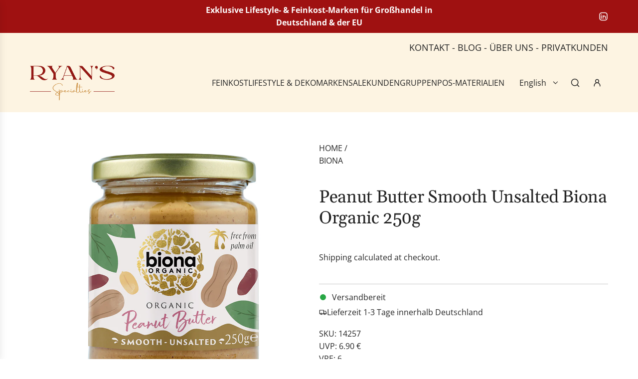

--- FILE ---
content_type: text/html; charset=utf-8
request_url: https://ryan-s.eu/en-at/products/peanut-butter-smooth-unsalted-biona-organic-250g
body_size: 70130
content:
<!doctype html>
<html class="js" lang="en">
<head>
  <!-- Basic page needs ================================================== -->
  <meta charset="utf-8"><meta http-equiv="X-UA-Compatible" content="IE=edge"><link rel="preconnect" href="https://fonts.shopifycdn.com" crossorigin><link href="//ryan-s.eu/cdn/shop/t/11/assets/swiper-bundle.min.css?v=127370101718424465871765528417" rel="stylesheet" type="text/css" media="all" />
  <link href="//ryan-s.eu/cdn/shop/t/11/assets/photoswipe.min.css?v=165459975419098386681765528417" rel="stylesheet" type="text/css" media="all" />
  <link href="//ryan-s.eu/cdn/shop/t/11/assets/theme.min.css?v=16721827849538280471765528417" rel="stylesheet" type="text/css" media="all" />
  <link href="//ryan-s.eu/cdn/shop/t/11/assets/custom.css?v=94251295772545568021765528417" rel="stylesheet" type="text/css" media="all" />

  
    <link rel="shortcut icon" href="//ryan-s.eu/cdn/shop/files/logo.png?crop=center&height=180&v=1753352722&width=180" type="image/png">
    <link rel="apple-touch-icon" sizes="180x180" href="//ryan-s.eu/cdn/shop/files/logo.png?crop=center&height=180&v=1753352722&width=180">
    <link rel="apple-touch-icon-precomposed" sizes="180x180" href="//ryan-s.eu/cdn/shop/files/logo.png?crop=center&height=180&v=1753352722&width=180">
    <link rel="icon" type="image/png" sizes="32x32" href="//ryan-s.eu/cdn/shop/files/logo.png?crop=center&height=32&v=1753352722&width=32">
    <link rel="icon" type="image/png" sizes="194x194" href="//ryan-s.eu/cdn/shop/files/logo.png?crop=center&height=194&v=1753352722&width=194">
    <link rel="icon" type="image/png" sizes="192x192" href="//ryan-s.eu/cdn/shop/files/logo.png?crop=center&height=192&v=1753352722&width=192">
    <link rel="icon" type="image/png" sizes="16x16" href="//ryan-s.eu/cdn/shop/files/logo.png?crop=center&height=16&v=1753352722&width=16">
  

    <link rel="preload" as="font" href="//ryan-s.eu/cdn/fonts/gelasio/gelasio_n4.4c16aa443f7a871bf3cd01ef1a4aee00a144b7f4.woff2" type="font/woff2" crossorigin>
    

    <link rel="preload" as="font" href="//ryan-s.eu/cdn/fonts/open_sans/opensans_n4.c32e4d4eca5273f6d4ee95ddf54b5bbb75fc9b61.woff2" type="font/woff2" crossorigin>
    
<!-- Title and description ================================================== -->
  <title>
    Smooth Unsalted Peanut Butter Biona Organic 250g by Windmill Organics EU Ltd | Ryan&#39;s Specialties B2B &ndash; ryan-s.eu
  </title>

  
    <meta name="description" content="Buy Peanut Butter Smooth Unsalted Biona Organic from Windmill Organics EU Ltd | Creamy, nutty, mild | Ideal for sandwiches or muesli | EU-wide shipping">
  

  <!-- Helpers ================================================== -->
  <!-- /snippets/social-meta-tags.liquid -->


<meta property="og:site_name" content="ryan-s.eu">
<meta property="og:url" content="https://ryan-s.eu/en-at/products/peanut-butter-smooth-unsalted-biona-organic-250g">
<meta property="og:title" content="Peanut Butter Smooth Unsalted Biona Organic 250g">
<meta property="og:type" content="product">
<meta property="og:description" content="Buy Peanut Butter Smooth Unsalted Biona Organic from Windmill Organics EU Ltd | Creamy, nutty, mild | Ideal for sandwiches or muesli | EU-wide shipping">

  <meta property="og:price:amount" content="7,90">
  <meta property="og:price:currency" content="EUR">

<meta property="og:image" content="http://ryan-s.eu/cdn/shop/files/5823_biona_peanut_butter_smooth_unsalted_250g_-_001_web_1.jpg?v=1704440442">
<meta property="og:image:alt" content="Peanut Butter Smooth Unsalted Biona Organic 250g">
<meta property="og:image:secure_url" content="https://ryan-s.eu/cdn/shop/files/5823_biona_peanut_butter_smooth_unsalted_250g_-_001_web_1.jpg?v=1704440442">


<meta name="x:card" content="summary_large_image">
<meta name="x:title" content="Peanut Butter Smooth Unsalted Biona Organic 250g">
<meta name="x:description" content="Buy Peanut Butter Smooth Unsalted Biona Organic from Windmill Organics EU Ltd | Creamy, nutty, mild | Ideal for sandwiches or muesli | EU-wide shipping">

  <link rel="canonical" href="https://ryan-s.eu/en-at/products/peanut-butter-smooth-unsalted-biona-organic-250g"/>
  <meta name="viewport" content="width=device-width, initial-scale=1, shrink-to-fit=no">
  <meta name="theme-color" content="rgba(36 36 36 / 1.0)">

  <!-- CSS ================================================== -->
  <style>
/*============================================================================
  #Typography
==============================================================================*/






@font-face {
  font-family: Gelasio;
  font-weight: 400;
  font-style: normal;
  font-display: swap;
  src: url("//ryan-s.eu/cdn/fonts/gelasio/gelasio_n4.4c16aa443f7a871bf3cd01ef1a4aee00a144b7f4.woff2") format("woff2"),
       url("//ryan-s.eu/cdn/fonts/gelasio/gelasio_n4.5d24746d8f4bd63b39d8bb5edfdfb5ee3cf0492a.woff") format("woff");
}

@font-face {
  font-family: "Open Sans";
  font-weight: 400;
  font-style: normal;
  font-display: swap;
  src: url("//ryan-s.eu/cdn/fonts/open_sans/opensans_n4.c32e4d4eca5273f6d4ee95ddf54b5bbb75fc9b61.woff2") format("woff2"),
       url("//ryan-s.eu/cdn/fonts/open_sans/opensans_n4.5f3406f8d94162b37bfa232b486ac93ee892406d.woff") format("woff");
}


  @font-face {
  font-family: Gelasio;
  font-weight: 700;
  font-style: normal;
  font-display: swap;
  src: url("//ryan-s.eu/cdn/fonts/gelasio/gelasio_n7.6d92dd162a72d42c3a2809b1eefee33266ed79b9.woff2") format("woff2"),
       url("//ryan-s.eu/cdn/fonts/gelasio/gelasio_n7.46dadf2b61046c18ea5504b1ad89adbedf34cf26.woff") format("woff");
}




  @font-face {
  font-family: "Open Sans";
  font-weight: 700;
  font-style: normal;
  font-display: swap;
  src: url("//ryan-s.eu/cdn/fonts/open_sans/opensans_n7.a9393be1574ea8606c68f4441806b2711d0d13e4.woff2") format("woff2"),
       url("//ryan-s.eu/cdn/fonts/open_sans/opensans_n7.7b8af34a6ebf52beb1a4c1d8c73ad6910ec2e553.woff") format("woff");
}




  @font-face {
  font-family: "Open Sans";
  font-weight: 400;
  font-style: italic;
  font-display: swap;
  src: url("//ryan-s.eu/cdn/fonts/open_sans/opensans_i4.6f1d45f7a46916cc95c694aab32ecbf7509cbf33.woff2") format("woff2"),
       url("//ryan-s.eu/cdn/fonts/open_sans/opensans_i4.4efaa52d5a57aa9a57c1556cc2b7465d18839daa.woff") format("woff");
}




  @font-face {
  font-family: "Open Sans";
  font-weight: 700;
  font-style: italic;
  font-display: swap;
  src: url("//ryan-s.eu/cdn/fonts/open_sans/opensans_i7.916ced2e2ce15f7fcd95d196601a15e7b89ee9a4.woff2") format("woff2"),
       url("//ryan-s.eu/cdn/fonts/open_sans/opensans_i7.99a9cff8c86ea65461de497ade3d515a98f8b32a.woff") format("woff");
}









/*============================================================================
  #General Variables
==============================================================================*/

:root {

  --font-weight-normal: 400;
  --font-weight-bold: 700;
  --font-weight-header-bold: 700;

  --header-font-stack: Gelasio, serif;
  --header-font-weight: 400;
  --header-font-style: normal;
  --header-text-size: 28;
  --header-text-size-px: 28px;
  --header-mobile-text-size-px: 22px;

  --header-font-case: normal;
  --header-font-size: 16;
  --header-font-size-px: 16px;

  --heading-spacing: -0.01em;
  --heading-line-height: 1.2;
  --heading-font-case: normal;
  --heading-font-stack: FontDrop;

  --body-font-stack: "Open Sans", sans-serif;
  --body-font-weight: 400;
  --body-font-style: normal;

  --button-font-stack: "Open Sans", sans-serif;
  --button-font-weight: 400;
  --button-font-style: normal;

  --label-font-stack: "Open Sans", sans-serif;
  --label-font-weight: 400;
  --label-font-style: normal;
  --label-font-case: uppercase;
  --label-spacing: 0px;

  --navigation-font-stack: "Open Sans", sans-serif;
  --navigation-font-weight: 400;
  --navigation-font-style: normal;
  --navigation-font-letter-spacing: 0px;

  --base-font-size-int: 16;
  --base-font-size: 16px;

  --body-font-size-12-to-em: 0.75em;
  --body-font-size-16-to-em: 1.0em;
  --body-font-size-22-to-em: 1.38em;
  --body-font-size-28-to-em: 1.75em;
  --body-font-size-36-to-em: 2.25em;

  /* Heading Sizes */

  
  --h1-size: 35px;
  --h2-size: 28px;
  --h3-size: 25px;
  --h4-size: 21px;
  --h5-size: 18px;
  --h6-size: 16px;

  --sale-badge-color: rgba(159 17 17 / 1.0);
  --sold-out-badge-color: rgba(36 36 36 / 1.0);
  --custom-badge-color: rgba(36 36 36 / 1.0);
  --preorder-badge-color: rgba(73 73 73 / 1.0);
  --countdown-badge-color: rgba(108 117 108 / 1.0);
  --badge-font-color: rgba(255 255 255 / 1.0);

  --primary-btn-text-color: rgba(255 255 255 / 1.0);
  --primary-btn-text-color-opacity50: color-mix(in srgb, var(--primary-btn-text-color), transparent 50%);
  --primary-btn-bg-color: rgba(159 17 17 / 1.0);
  --primary-btn-bg-color-opacity50: color-mix(in srgb, var(--primary-btn-bg-color), transparent 50%);

  --button-text-case: none;
  --button-font-size: 16;
  --button-font-size-px: 16px;
  --button-text-spacing-px: 1px;

  
    --text-line-clamp: none;
  

  
    --alt-btn-border-radius: 0.1rem;
    

  --text-color: rgba(36 36 36 / 1.0);
  --text-color-transparent05: color-mix(in srgb, var(--text-color), transparent 95%);
  --text-color-transparent10: color-mix(in srgb, var(--text-color), transparent 90%);
  --text-color-transparent15: color-mix(in srgb, var(--text-color), transparent 85%);
  --text-color-transparent25: color-mix(in srgb, var(--text-color), transparent 75%);
  --text-color-transparent30: color-mix(in srgb, var(--text-color), transparent 70%);
  --text-color-transparent40: color-mix(in srgb, var(--text-color), transparent 60%);
  --text-color-transparent50: color-mix(in srgb, var(--text-color), transparent 50%);
  --text-color-transparent5: color-mix(in srgb, var(--text-color), transparent 50%);
  --text-color-transparent6: color-mix(in srgb, var(--text-color), transparent 40%);
  --text-color-transparent7: color-mix(in srgb, var(--text-color), transparent 30%);
  --text-color-transparent8: color-mix(in srgb, var(--text-color), transparent 20%);

  
    --heading-xl-font-size: 28px;
    --heading-l-font-size: 22px;
    --subheading-font-size: 20px;
  

  
    --small-body-font-size: 14px;
  

  --link-color: rgba(36 36 36 / 1.0);
  --on-sale-color: rgba(159 17 17 / 1.0);

  --body-color: rgba(255 255 255 / 1.0);
  --body-color-darken10: #e6e6e6;
  --body-color-transparent00: color-mix(in srgb, var(--body-color), transparent 100%);
  --body-color-transparent40: color-mix(in srgb, var(--body-color), transparent 60%);
  --body-color-transparent50: color-mix(in srgb, var(--body-color), transparent 50%);
  --body-color-transparent90: color-mix(in srgb, var(--body-color), transparent 10%);

  --body-overlay-color: color-mix(in srgb, var(--body-color-darken10), transparent 30%);

  --body-secondary-color: rgba(255 255 255 / 1.0);
  --body-secondary-color-transparent00: color-mix(in srgb, var(--body-secondary-color), transparent 100%);
  --body-secondary-color-darken05: color-mix(in srgb, var(--body-secondary-color), transparent 95%);

  --color-primary-background: #ffffff;
  --color-primary-background-rgb: 255, 255, 255;
  --color-secondary-background: rgba(255 255 255 / 1.0);

  --border-color: rgba(36, 36, 36, 0.25);
  --link-border-color: color-mix(in srgb, var(--link-color), transparent 50%);
  --border-color-darken10: #0a0a0a;
  --view-in-space-button-background: #f2f2f2;

  --header-color: rgba(253 244 226 / 1.0);
  --header-color-darken5-filter: #fbebca;
  --header-color-darken5: color-mix(in srgb, var(--header-color-darken5-filter), transparent 0%);

  --header-border-color: rgba(253 244 226 / 1.0);

  --announcement-text-size: 16px;
  --announcement-text-spacing: 0px;

  --logo-font-size: 16px;

  --overlay-header-text-color: rgba(255 255 255 / 1.0);
  --nav-text-color: rgba(36 36 36 / 1.0);
  --nav-text-color-transparent5: color-mix(in srgb, var(--nav-text-color), transparent 95%);
  --nav-text-color-transparent10: color-mix(in srgb, var(--nav-text-color), transparent 90%);
  --nav-text-color-transparent30: color-mix(in srgb, var(--nav-text-color), transparent 70%);
  --nav-text-color-transparent50: color-mix(in srgb, var(--nav-text-color), transparent 50%);

  --nav-text-hover: rgba(159 17 17 / 1.0);

  --color-scheme-light-background: rgba(248 248 248 / 1.0);
  --color-scheme-light-background-transparent40: color-mix(in srgb, var(--color-scheme-light-background), transparent 60%);
  --color-scheme-light-background-transparent50: color-mix(in srgb, var(--color-scheme-light-background), transparent 50%);
  --color-scheme-light-background-rgb: 248, 248, 248;

  --color-scheme-light-text: rgba(36 36 36 / 1.0);
  --color-scheme-light-text-transparent10: color-mix(in srgb, var(--color-scheme-light-text), transparent 90%);
  --color-scheme-light-text-transparent25: color-mix(in srgb, var(--color-scheme-light-text), transparent 75%);
  --color-scheme-light-text-transparent40: color-mix(in srgb, var(--color-scheme-light-text), transparent 60%);
  --color-scheme-light-text-transparent50: color-mix(in srgb, var(--color-scheme-light-text), transparent 50%);
  --color-scheme-light-text-transparent60: color-mix(in srgb, var(--color-scheme-light-text), transparent 40%);
  --color-scheme-light-text-transparent80: color-mix(in srgb, var(--color-scheme-light-text), transparent 20%);

  --color-scheme-feature-background: rgba(253 244 226 / 1.0);
  --color-scheme-feature-background-transparent40: color-mix(in srgb, var(--color-scheme-feature-background), transparent 60%);
  --color-scheme-feature-background-transparent50: color-mix(in srgb, var(--color-scheme-feature-background), transparent 50%);
  --color-scheme-feature-background-rgb: 253, 244, 226;

  --color-scheme-feature-text: rgba(36 36 36 / 1.0);
  --color-scheme-feature-text-transparent10: color-mix(in srgb, var(--color-scheme-feature-text), transparent 90%);
  --color-scheme-feature-text-transparent25: color-mix(in srgb, var(--color-scheme-feature-text), transparent 75%);
  --color-scheme-feature-text-transparent40: color-mix(in srgb, var(--color-scheme-feature-text), transparent 60%);
  --color-scheme-feature-text-transparent50: color-mix(in srgb, var(--color-scheme-feature-text), transparent 50%);
  --color-scheme-feature-text-transparent60: color-mix(in srgb, var(--color-scheme-feature-text), transparent 40%);
  --color-scheme-feature-text-transparent80: color-mix(in srgb, var(--color-scheme-feature-text), transparent 20%);

  --homepage-sections-accent-secondary-color-transparent60: color-mix(in srgb, var(--color-scheme-feature-text), transparent 40%);

  --color-scheme-dark-background: rgba(159 17 17 / 1.0);
  --color-scheme-dark-background-transparent40: color-mix(in srgb, var(--color-scheme-dark-background), transparent 60%);
  --color-scheme-dark-background-transparent50: color-mix(in srgb, var(--color-scheme-dark-background), transparent 50%);
  --color-scheme-dark-background-rgb: 159, 17, 17;

  --color-scheme-dark-text: rgba(255 255 255 / 1.0);
  --color-scheme-dark-text-transparent10: color-mix(in srgb, var(--color-scheme-dark-text), transparent 90%);
  --color-scheme-dark-text-transparent25: color-mix(in srgb, var(--color-scheme-dark-text), transparent 75%);
  --color-scheme-dark-text-transparent40: color-mix(in srgb, var(--color-scheme-dark-text), transparent 60%);
  --color-scheme-dark-text-transparent50: color-mix(in srgb, var(--color-scheme-dark-text), transparent 50%);
  --color-scheme-dark-text-transparent60: color-mix(in srgb, var(--color-scheme-dark-text), transparent 40%);
  --color-scheme-dark-text-transparent80: color-mix(in srgb, var(--color-scheme-dark-text), transparent 20%);

  --filter-bg-color: rgba(36, 36, 36, 0.1);

  --menu-drawer-color: rgba(255 255 255 / 1.0);
  --menu-drawer-text-color: rgba(36 36 36 / 1.0);
  --menu-drawer-text-color-transparent10: color-mix(in srgb, var(--menu-drawer-text-color), transparent 90%);
  --menu-drawer-text-color-transparent30: color-mix(in srgb, var(--menu-drawer-text-color), transparent 70%);
  --menu-drawer-border-color: color-mix(in srgb, var(--menu-drawer-text-color), transparent 75%);
  --menu-drawer-text-hover-color: rgba(159 17 17 / 1.0);

  --cart-drawer-color: rgba(237 236 235 / 1.0);
  --cart-drawer-color-transparent50: color-mix(in srgb, var(--cart-drawer-color), transparent 50%);
  --cart-drawer-text-color: rgba(36 36 36 / 1.0);
  --cart-drawer-text-color-transparent10: color-mix(in srgb, var(--cart-drawer-text-color), transparent 90%);
  --cart-drawer-text-color-transparent25: color-mix(in srgb, var(--cart-drawer-text-color), transparent 75%);
  --cart-drawer-text-color-transparent40: color-mix(in srgb, var(--cart-drawer-text-color), transparent 60%);
  --cart-drawer-text-color-transparent50: color-mix(in srgb, var(--cart-drawer-text-color), transparent 50%);
  --cart-drawer-text-color-transparent70: color-mix(in srgb, var(--cart-drawer-text-color), transparent 30%);
  --cart-drawer-border-color: color-mix(in srgb, var(--cart-drawer-text-color), transparent 75%);

  --success-color: #28a745;
  --error-color: #DC3545;
  --warning-color: #EB9247;

  /* Shop Pay Installments variables */
  --color-body: rgba(255 255 255 / 1.0);
  --color-bg: rgba(255 255 255 / 1.0);

  /* Checkbox */
  --checkbox-size: 16px;
  --inline-icon-size: 16px;
  --line-height-base: 1.6;

  /* Grid spacing */
  --grid-spacing: 20px;
  
    --grid-spacing-tight: 10px;
    --grid-spacing-loose: 20px;
  

  /* Border radius */
  --block-border-radius: 0;
  --input-border-radius: 0;
  --thumbnail-border-radius: 0;
  --badge-border-radius: 0;
  
    --block-border-radius: 0.2rem;
    --input-border-radius: 0.1rem;
    --thumbnail-border-radius: 0.1rem;
    --badge-border-radius: 0.1rem;
    --swatch-border-radius: 0.04rem;
  

  --swatch-border-radius: 0;
  
}
</style>

  <style data-shopify>
    *,
    *::before,
    *::after {
      box-sizing: inherit;
    }

    html {
      box-sizing: border-box;
      background-color: var(--body-color);
      height: 100%;
      margin: 0;
    }

    body {
      background-color: var(--body-color);
      min-height: 100%;
      margin: 0;
      display: grid;
      grid-template-rows: auto auto 1fr auto;
      grid-template-columns: 100%;
      overflow-x: hidden;
    }

    .sr-only {
      position: absolute;
      width: 1px;
      height: 1px;
      padding: 0;
      margin: -1px;
      overflow: hidden;
      clip: rect(0, 0, 0, 0);
      border: 0;
    }

    .sr-only-focusable:active, .sr-only-focusable:focus {
      position: static;
      width: auto;
      height: auto;
      margin: 0;
      overflow: visible;
      clip: auto;
    }
  </style>

  <!-- Header hook for plugins ================================================== -->
  <script>window.performance && window.performance.mark && window.performance.mark('shopify.content_for_header.start');</script><meta id="shopify-digital-wallet" name="shopify-digital-wallet" content="/66836463893/digital_wallets/dialog">
<link rel="alternate" hreflang="x-default" href="https://ryan-s.eu/products/peanut-butter-smooth-unsalted-biona-organic-250g">
<link rel="alternate" hreflang="de" href="https://ryan-s.eu/products/peanut-butter-smooth-unsalted-biona-organic-250g">
<link rel="alternate" hreflang="fr" href="https://ryan-s.eu/fr/products/peanut-butter-smooth-unsalted-biona-organic-250g">
<link rel="alternate" hreflang="en" href="https://ryan-s.eu/en/products/peanut-butter-smooth-unsalted-biona-organic-250g">
<link rel="alternate" hreflang="de-AT" href="https://ryan-s.eu/de-at/products/peanut-butter-smooth-unsalted-biona-organic-250g">
<link rel="alternate" hreflang="fr-AT" href="https://ryan-s.eu/fr-at/products/peanut-butter-smooth-unsalted-biona-organic-250g">
<link rel="alternate" hreflang="en-AT" href="https://ryan-s.eu/en-at/products/peanut-butter-smooth-unsalted-biona-organic-250g">
<link rel="alternate" type="application/json+oembed" href="https://ryan-s.eu/en-at/products/peanut-butter-smooth-unsalted-biona-organic-250g.oembed">
<script async="async" src="/checkouts/internal/preloads.js?locale=en-AT"></script>
<script id="shopify-features" type="application/json">{"accessToken":"025d590660952e204981b323745e4852","betas":["rich-media-storefront-analytics"],"domain":"ryan-s.eu","predictiveSearch":true,"shopId":66836463893,"locale":"en"}</script>
<script>var Shopify = Shopify || {};
Shopify.shop = "ryan-s-eu.myshopify.com";
Shopify.locale = "en";
Shopify.currency = {"active":"EUR","rate":"1.0"};
Shopify.country = "AT";
Shopify.theme = {"name":"B2B Ryan's LIVE Shop","id":191937642835,"schema_name":"Flow","schema_version":"41.0.1","theme_store_id":801,"role":"main"};
Shopify.theme.handle = "null";
Shopify.theme.style = {"id":null,"handle":null};
Shopify.cdnHost = "ryan-s.eu/cdn";
Shopify.routes = Shopify.routes || {};
Shopify.routes.root = "/en-at/";</script>
<script type="module">!function(o){(o.Shopify=o.Shopify||{}).modules=!0}(window);</script>
<script>!function(o){function n(){var o=[];function n(){o.push(Array.prototype.slice.apply(arguments))}return n.q=o,n}var t=o.Shopify=o.Shopify||{};t.loadFeatures=n(),t.autoloadFeatures=n()}(window);</script>
<script id="shop-js-analytics" type="application/json">{"pageType":"product"}</script>
<script defer="defer" async type="module" src="//ryan-s.eu/cdn/shopifycloud/shop-js/modules/v2/client.init-shop-cart-sync_IZsNAliE.en.esm.js"></script>
<script defer="defer" async type="module" src="//ryan-s.eu/cdn/shopifycloud/shop-js/modules/v2/chunk.common_0OUaOowp.esm.js"></script>
<script type="module">
  await import("//ryan-s.eu/cdn/shopifycloud/shop-js/modules/v2/client.init-shop-cart-sync_IZsNAliE.en.esm.js");
await import("//ryan-s.eu/cdn/shopifycloud/shop-js/modules/v2/chunk.common_0OUaOowp.esm.js");

  window.Shopify.SignInWithShop?.initShopCartSync?.({"fedCMEnabled":true,"windoidEnabled":true});

</script>
<script>(function() {
  var isLoaded = false;
  function asyncLoad() {
    if (isLoaded) return;
    isLoaded = true;
    var urls = ["https:\/\/restock.semget.com\/\/scripttags\/semget.js?shop=ryan-s-eu.myshopify.com","\/\/cdn.shopify.com\/proxy\/7e1234c3d4ad9c44671483c296ced6054cbfbcda57fec09b82654c7a7a0596bb\/b2b-solution.bsscommerce.com\/js\/bss-b2b-cp.js?shop=ryan-s-eu.myshopify.com\u0026sp-cache-control=cHVibGljLCBtYXgtYWdlPTkwMA"];
    for (var i = 0; i < urls.length; i++) {
      var s = document.createElement('script');
      s.type = 'text/javascript';
      s.async = true;
      s.src = urls[i];
      var x = document.getElementsByTagName('script')[0];
      x.parentNode.insertBefore(s, x);
    }
  };
  if(window.attachEvent) {
    window.attachEvent('onload', asyncLoad);
  } else {
    window.addEventListener('load', asyncLoad, false);
  }
})();</script>
<script id="__st">var __st={"a":66836463893,"offset":3600,"reqid":"dc9fb2fe-ec0b-44b7-9994-20e4207f2c12-1768475815","pageurl":"ryan-s.eu\/en-at\/products\/peanut-butter-smooth-unsalted-biona-organic-250g","u":"8ae35b91bf40","p":"product","rtyp":"product","rid":8670805262675};</script>
<script>window.ShopifyPaypalV4VisibilityTracking = true;</script>
<script id="captcha-bootstrap">!function(){'use strict';const t='contact',e='account',n='new_comment',o=[[t,t],['blogs',n],['comments',n],[t,'customer']],c=[[e,'customer_login'],[e,'guest_login'],[e,'recover_customer_password'],[e,'create_customer']],r=t=>t.map((([t,e])=>`form[action*='/${t}']:not([data-nocaptcha='true']) input[name='form_type'][value='${e}']`)).join(','),a=t=>()=>t?[...document.querySelectorAll(t)].map((t=>t.form)):[];function s(){const t=[...o],e=r(t);return a(e)}const i='password',u='form_key',d=['recaptcha-v3-token','g-recaptcha-response','h-captcha-response',i],f=()=>{try{return window.sessionStorage}catch{return}},m='__shopify_v',_=t=>t.elements[u];function p(t,e,n=!1){try{const o=window.sessionStorage,c=JSON.parse(o.getItem(e)),{data:r}=function(t){const{data:e,action:n}=t;return t[m]||n?{data:e,action:n}:{data:t,action:n}}(c);for(const[e,n]of Object.entries(r))t.elements[e]&&(t.elements[e].value=n);n&&o.removeItem(e)}catch(o){console.error('form repopulation failed',{error:o})}}const l='form_type',E='cptcha';function T(t){t.dataset[E]=!0}const w=window,h=w.document,L='Shopify',v='ce_forms',y='captcha';let A=!1;((t,e)=>{const n=(g='f06e6c50-85a8-45c8-87d0-21a2b65856fe',I='https://cdn.shopify.com/shopifycloud/storefront-forms-hcaptcha/ce_storefront_forms_captcha_hcaptcha.v1.5.2.iife.js',D={infoText:'Protected by hCaptcha',privacyText:'Privacy',termsText:'Terms'},(t,e,n)=>{const o=w[L][v],c=o.bindForm;if(c)return c(t,g,e,D).then(n);var r;o.q.push([[t,g,e,D],n]),r=I,A||(h.body.append(Object.assign(h.createElement('script'),{id:'captcha-provider',async:!0,src:r})),A=!0)});var g,I,D;w[L]=w[L]||{},w[L][v]=w[L][v]||{},w[L][v].q=[],w[L][y]=w[L][y]||{},w[L][y].protect=function(t,e){n(t,void 0,e),T(t)},Object.freeze(w[L][y]),function(t,e,n,w,h,L){const[v,y,A,g]=function(t,e,n){const i=e?o:[],u=t?c:[],d=[...i,...u],f=r(d),m=r(i),_=r(d.filter((([t,e])=>n.includes(e))));return[a(f),a(m),a(_),s()]}(w,h,L),I=t=>{const e=t.target;return e instanceof HTMLFormElement?e:e&&e.form},D=t=>v().includes(t);t.addEventListener('submit',(t=>{const e=I(t);if(!e)return;const n=D(e)&&!e.dataset.hcaptchaBound&&!e.dataset.recaptchaBound,o=_(e),c=g().includes(e)&&(!o||!o.value);(n||c)&&t.preventDefault(),c&&!n&&(function(t){try{if(!f())return;!function(t){const e=f();if(!e)return;const n=_(t);if(!n)return;const o=n.value;o&&e.removeItem(o)}(t);const e=Array.from(Array(32),(()=>Math.random().toString(36)[2])).join('');!function(t,e){_(t)||t.append(Object.assign(document.createElement('input'),{type:'hidden',name:u})),t.elements[u].value=e}(t,e),function(t,e){const n=f();if(!n)return;const o=[...t.querySelectorAll(`input[type='${i}']`)].map((({name:t})=>t)),c=[...d,...o],r={};for(const[a,s]of new FormData(t).entries())c.includes(a)||(r[a]=s);n.setItem(e,JSON.stringify({[m]:1,action:t.action,data:r}))}(t,e)}catch(e){console.error('failed to persist form',e)}}(e),e.submit())}));const S=(t,e)=>{t&&!t.dataset[E]&&(n(t,e.some((e=>e===t))),T(t))};for(const o of['focusin','change'])t.addEventListener(o,(t=>{const e=I(t);D(e)&&S(e,y())}));const B=e.get('form_key'),M=e.get(l),P=B&&M;t.addEventListener('DOMContentLoaded',(()=>{const t=y();if(P)for(const e of t)e.elements[l].value===M&&p(e,B);[...new Set([...A(),...v().filter((t=>'true'===t.dataset.shopifyCaptcha))])].forEach((e=>S(e,t)))}))}(h,new URLSearchParams(w.location.search),n,t,e,['guest_login'])})(!1,!0)}();</script>
<script integrity="sha256-4kQ18oKyAcykRKYeNunJcIwy7WH5gtpwJnB7kiuLZ1E=" data-source-attribution="shopify.loadfeatures" defer="defer" src="//ryan-s.eu/cdn/shopifycloud/storefront/assets/storefront/load_feature-a0a9edcb.js" crossorigin="anonymous"></script>
<script data-source-attribution="shopify.dynamic_checkout.dynamic.init">var Shopify=Shopify||{};Shopify.PaymentButton=Shopify.PaymentButton||{isStorefrontPortableWallets:!0,init:function(){window.Shopify.PaymentButton.init=function(){};var t=document.createElement("script");t.src="https://ryan-s.eu/cdn/shopifycloud/portable-wallets/latest/portable-wallets.en.js",t.type="module",document.head.appendChild(t)}};
</script>
<script data-source-attribution="shopify.dynamic_checkout.buyer_consent">
  function portableWalletsHideBuyerConsent(e){var t=document.getElementById("shopify-buyer-consent"),n=document.getElementById("shopify-subscription-policy-button");t&&n&&(t.classList.add("hidden"),t.setAttribute("aria-hidden","true"),n.removeEventListener("click",e))}function portableWalletsShowBuyerConsent(e){var t=document.getElementById("shopify-buyer-consent"),n=document.getElementById("shopify-subscription-policy-button");t&&n&&(t.classList.remove("hidden"),t.removeAttribute("aria-hidden"),n.addEventListener("click",e))}window.Shopify?.PaymentButton&&(window.Shopify.PaymentButton.hideBuyerConsent=portableWalletsHideBuyerConsent,window.Shopify.PaymentButton.showBuyerConsent=portableWalletsShowBuyerConsent);
</script>
<script data-source-attribution="shopify.dynamic_checkout.cart.bootstrap">document.addEventListener("DOMContentLoaded",(function(){function t(){return document.querySelector("shopify-accelerated-checkout-cart, shopify-accelerated-checkout")}if(t())Shopify.PaymentButton.init();else{new MutationObserver((function(e,n){t()&&(Shopify.PaymentButton.init(),n.disconnect())})).observe(document.body,{childList:!0,subtree:!0})}}));
</script>

<script>window.performance && window.performance.mark && window.performance.mark('shopify.content_for_header.end');</script>

  <script defer src="//ryan-s.eu/cdn/shop/t/11/assets/eventBus.js?v=100401504747444416941765528417"></script>

  <script type="text/javascript">
		window.wetheme = {
			name: 'Flow',
			webcomponentRegistry: {
        registry: {},
				checkScriptLoaded: function(key) {
					return window.wetheme.webcomponentRegistry.registry[key] ? true : false
				},
        register: function(registration) {
            if(!window.wetheme.webcomponentRegistry.checkScriptLoaded(registration.key)) {
              window.wetheme.webcomponentRegistry.registry[registration.key] = registration
            }
        }
      }
    };
	</script>

  

  
  <script type="text/javascript">
    var hpElementsToShowMessageForVisitors = '.hidePrice,.product-grid--price';
    function displayHidePriceOverride(arguments) {
        jQuery = arguments[0];
        if (!hpIsCart && parseInt(lp_activateApp) == 1) {
            //pokial je vypnute skryvanie cien len pre vybrane produkty
            //... alebo pokial je zapnute skryvanie cien len pre vybrane produkty a zaroven ma skryt cenu v detaile produktu (lebo ked sa prepne variant aby sa skryla nova zobrazena cena)
            if (parseInt(lp_hasShowHideProducts) == 0 || isPriceHiddenInProductDetail) {
                if (lp_messageForVisitors.length > 0) {
                    jQuery('.hidePrice,.product-grid--price').each(function () {
                        callFunctionHP('appendNotAuthorizedBox', [jQuery, jQuery(this)], false);
                    });
                    jQuery('.unit-price').remove();
                }
                jQuery('.hidePrice,.product-grid--price').each(function() {
                    jQuery(this).empty();
                });
                if (!isPriceHiddenInProductDetail) {
                    jQuery(hpElementsToHide).each(function() {
                        jQuery(this).remove();
                    });
                }
            } else {
                callFunctionHP('hideShowProductsPrices', [jQuery], false);
            }
        } else {
            jQuery('#hidePriceStyles.tae').remove();
        }
    }
    function appendNotAuthorizedBoxOverride(arguments) {
        jQuery = arguments[0];
        pricePath = arguments[1];
        if ((pricePath.parent().parent().parent().find('.notAuthorizedBox').length == 0 || !pricePath.parent().parent().parent().find('.notAuthorizedBox').is(":visible")) && pricePath.parents('header').length == 0 && pricePath.parents('#shopify-section-header').length == 0) {
            pricePath.parent().css('text-decoration', 'none');
            pricePath.parent().parent().css('text-decoration', 'none');
            pricePath.after("<div class='notAuthorizedBox' style='display:none'></div>");
            pricePath.parent().find('.notAuthorizedBox').append("<p class='notAuthorizedBoxText'>" + callFunctionHP('getFinalMessage', [], true) + "</p>");
            pricePath.parent().find('.notAuthorizedBox').css({
                "padding": "10px",
                "background-color": lp_backgroundColorOfMassageBox,
                "white-space": "pre-line",
                "border": (parseInt(lp_showBorderOnMessageBox) == 1) ? (lp_borderWidth + "px solid " + lp_borderColorOfMassageBox) : "none"
            });
            pricePath.parent().find('.notAuthorizedBox').find(".notAuthorizedBoxText").css({
                "color": lp_textColorOfMassageBox,
                "font-size": lp_fontSize + "px",
                "font-family": parseInt(lp_inheritFonts) == 1 ? "inherit" : "-apple-system, BlinkMacSystemFont, San Francisco, Roboto, Segoe UI, Helvetica Neue, sans-serif",
                "font-weight": "normal",
                "text-align": "center",
                "margin": "0"
            });
            if (parseInt(lp_showBorderRadiusOnMessageBox) == 1) {
                pricePath.parent().find('.notAuthorizedBox').css({
                    "-webkit-border-radius": "8px",
                    "-moz-border-radius": "8px",
                    "border-radius": "8px"
                });
            }
            notAuthorizedBoxPath = pricePath.parent().find('.notAuthorizedBox');
            if (parseInt(lp_hasShowHideProducts) == 1) {
                notAuthorizedBoxPath.insertAfter(pricePath.parent());
            }
            notAuthorizedBoxPath.show();
        }
    }
</script>
<style>
</style>
  <script src="//ryan-s.eu/cdn/shop/t/11/assets/bss-custom.js?v=165749864477152943301766113829" defer></script>
<!-- BEGIN app block: shopify://apps/bss-b2b-solution/blocks/config-header/451233f2-9631-4c49-8b6f-057e4ebcde7f -->

<script id="bss-b2b-config-data">
  	if (typeof BSS_B2B == 'undefined') {
  		var BSS_B2B = {};
	}

	
        BSS_B2B.storeId = 7234;
        BSS_B2B.currentPlan = "false";
        BSS_B2B.planCode = "platinum";
        BSS_B2B.shopModules = JSON.parse('[{"code":"qb","status":0},{"code":"cp","status":1},{"code":"act","status":1},{"code":"form","status":1},{"code":"tax_exempt","status":1},{"code":"amo","status":1},{"code":"mc","status":0},{"code":"public_api","status":1},{"code":"dc","status":0},{"code":"cart_note","status":0},{"code":"mo","status":1},{"code":"tax_display","status":1},{"code":"sr","status":1},{"code":"bogo","status":1},{"code":"qi","status":1},{"code":"ef","status":0},{"code":"pl","status":1},{"code":"nt","status":0}]');
        BSS_B2B.version = 3;
        var bssB2bApiServer = "https://b2b-solution-api.bsscommerce.com";
        var bssB2bCmsUrl = "https://b2b-solution.bsscommerce.com";
        var bssGeoServiceUrl = "https://geo-ip-service.bsscommerce.com";
        var bssB2bCheckoutUrl = "https://b2b-solution-checkout.bsscommerce.com";
    

	
		BSS_B2B.integrationApp = null;
	

	
		BSS_B2B.advancedSetting = {"shop_id":7234,"checkout_customization":{"discountTitle":"","useShopifyDiscount":1},"price_override":0};
	

	
		
		
		BSS_B2B.configData = [].concat([{"i":2149105178,"n":"MHD-24082023-5.80","at":4,"ct":"B2B","mct":0,"pct":3,"pt":"MHD-24082023-5.80","xpct":0,"dt":0,"dv":"5.80","ef":1,"ect":"B2BCH","eed":0,"t":"VDkNdwDAPFxXoesjPhYmIJGAbmqCM+YcVQ9abYzMzwY="},{"i":2149105179,"n":"MHDCH-24082023-6.72","at":4,"ct":"B2BCH","mct":0,"pct":3,"pt":"MHDCH-24082023-6.72","xpct":0,"dt":0,"dv":"6.72","ef":0,"eed":0,"t":"fLoJWEPrJNadbZZASW2UIC22YgZjn9yt5VPBkTQz76c="},{"i":2149105180,"n":"MHD-18102023-5.80","at":4,"ct":"B2B","mct":0,"pct":3,"pt":"MHD-18102023-5.80","xpct":0,"dt":0,"dv":"5.80","ef":1,"ect":"B2BCH","eed":0,"t":"k1uZR9JIquDmpkfP2W7EHXLc4NGnvmDJWweLRosZQtw="},{"i":2149105181,"n":"MHDCH-18102023-6.72","at":4,"ct":"B2BCH","mct":0,"pct":3,"pt":"MHDCH-18102023-6.72","xpct":0,"dt":0,"dv":"6.72","ef":0,"eed":0,"t":"EBxB/02+62FTFsmZWjKErA2yLxDbAQre0nxZsjMKsS8="},{"i":2149105182,"n":"MHD-09082023-5.25","at":4,"ct":"B2B","mct":0,"pct":3,"pt":"MHD-09082023-5.25","xpct":0,"dt":0,"dv":"5.25","ef":1,"ect":"B2BCH","eed":0,"t":"WhWU/Uy9fH96WlGuK2JIdkfeShPB4R2dDjoUlrmXXYY="},{"i":2149105183,"n":"MHD-03092023-6.80","at":4,"ct":"B2B","mct":0,"pct":3,"pt":"MHD-03092023-6.80","xpct":0,"dt":0,"dv":"6.80","ef":1,"ect":"B2BCH","eed":0,"t":"H89NwMQi4GrwU6tVgpLOnewRepiBv7WEvyOtI/jV3LY="},{"i":2149105184,"n":"MHDCH-09082023-6.09","at":4,"ct":"B2BCH","mct":0,"pct":3,"pt":"MHDCH-09082023-6.09","xpct":0,"dt":0,"dv":"6.09","ef":0,"eed":0,"t":"SQj3SjLuE4ktaEdDHtnga7I4OgWb4lR6atxBKKhoong="},{"i":2149105185,"n":"MHDCH-03092023-7.60","at":4,"ct":"B2BCH","mct":0,"pct":3,"pt":"MHDCH-03092023-7.60","xpct":0,"dt":0,"dv":"7.60","ef":0,"eed":0,"t":"gd7PoI32tcg31NI7t43d5bXyqVgTjA2JcYDq21AZ0UM="},{"i":2149105186,"n":"MHD-31082023-5.80","at":4,"ct":"B2B","mct":0,"pct":3,"pt":"MHD-31082023-5.80","xpct":0,"dt":0,"dv":"5.80","ef":1,"ect":"B2BCH","eed":0,"t":"x6fFTh9HMUUy0KtGuDp5oH7cEjFxKjTrnFWYEM4GoYc="},{"i":2149105187,"n":"MHDCH-31082023-6.72","at":4,"ct":"B2BCH","mct":0,"pct":3,"pt":"MHDCH-31082023-6.72","xpct":0,"dt":0,"dv":"2.00","ef":1,"ect":"B2B","eed":0,"t":"Wlox+57ir7AoKYfKvwWS3vgKUPTQ3mSmFvKzkx1z+FA="},{"i":2149105188,"n":"MHD-09082023-3.75 ","at":4,"ct":"B2B","mct":0,"pct":3,"pt":"MHD-09082023-3.75","xpct":0,"dt":0,"dv":"3.75","ef":1,"ect":"B2BCH","eed":0,"t":"HzsP9FzNts1F7bPhIJvU/LGTTpT0InysHaDY7uWZ248="},{"i":2149105189,"n":"MHDCH-09082023-4.35","at":4,"ct":"B2BCH","mct":0,"pct":3,"pt":"MHDCH-09082023-4.35","xpct":0,"dt":0,"dv":"4.35","ef":0,"eed":0,"t":"/8t33ho48joSPoFvSu4jtQFiGD+biVHuM6//rA9/z/E="},{"i":2149105190,"n":"MHD-18102023-3.62","at":4,"ct":"B2B","mct":0,"pct":3,"pt":"MHD-18102023-3.62","xpct":0,"dt":0,"dv":"3.62","ef":1,"ect":"B2BCH","eed":0,"t":"I5toJTcu9F9wLbbNiz7kVH6G9qqhSKyBtsVeGo80PQg="},{"i":2149105191,"n":"MHDCH-18102023-4.20","at":4,"ct":"B2BCH","mct":0,"pct":3,"pt":"MHDCH-18102023-4.20","xpct":0,"dt":0,"dv":"4.20","ef":0,"eed":0,"t":"9EeQqY1jPYxgnM/vwxGK+4K1sFaxOZQUV+vei7IzKxM="},{"i":2149105194,"n":"MHD-03092023-4.50","at":4,"ct":"B2B","mct":0,"pct":3,"pt":"MHD-03092023-4.50","xpct":0,"dt":0,"dv":"4.50","ef":1,"ect":"B2BCH","eed":0,"t":"CvsxnK05M2ERbylEYHcWcFHJGBBwuAcfMp7sEN8sUMU="},{"i":2149105195,"n":"MHDCH-03092023-5.00","at":4,"ct":"B2BCH","mct":0,"pct":3,"pt":"MHDCH-03092023-5.00","xpct":0,"dt":0,"dv":"5.00","ef":0,"eed":0,"t":"ebiKLARulUOKd13IhtLtI7mwwhRlUrM9PmAhOC56eng="},{"i":2149105196,"n":"MHD-01112023-6.52","at":4,"ct":"B2B","mct":0,"pct":3,"pt":"MHD-01112023-6.52","xpct":0,"dt":0,"dv":"6.52","ef":1,"ect":"B2BCH","eed":0,"t":"MXeBd271ymtmxPOLRLgPrpgLjUgbJyflzmcz/mJ9kvw="},{"i":2149105197,"n":"MHDCH-01112023-7.56","at":4,"ct":"B2BCH","mct":0,"pct":3,"pt":"MHDCH-01112023-7.56","xpct":0,"dt":0,"dv":"7.56","ef":0,"eed":0,"t":"BagQVnGUHaaRZc6qmZy1YXwBN43ZeKjRFDBdFagSPIk="},{"i":2149105199,"n":"MHD-24082023-3.00","at":4,"ct":"B2B","mct":0,"pct":3,"pt":"MHD-24082023-3.00","xpct":0,"dt":0,"dv":"3.00","ef":1,"ect":"B2BCH","eed":0,"t":"nB6mqOpOOw7nhD4NyFi+6PGJHEC3zgUeTAECmTSu14U="},{"i":2149105200,"n":"MHDCH-24082023-3.50","at":4,"ct":"B2BCH","mct":0,"pct":3,"pt":"MHDCH-24082023-3.50","xpct":0,"dt":0,"dv":"3.50","ef":0,"eed":0,"t":"ZlWbKcwsXgenDeuP3NVFn8jNFpnZFc6wplTwuK9ig0Y="},{"i":2149105152,"n":"VK3-7,90","p":1,"at":4,"ct":"B2BCH","mct":0,"pct":3,"pt":"VK3-7.90","xpct":0,"dt":0,"dv":"7.90","ef":0,"eed":0,"t":"BEddRpiT3qOO4p/vghG4w2c9OihYbZVIdHbXWeqYgcI="},{"i":2149105153,"n":"VK3-8,00","p":1,"at":4,"ct":"B2BCH","mct":0,"pct":3,"pt":"VK3-8.00","xpct":0,"dt":0,"dv":"8.00","ef":0,"eed":0,"t":"p/IGfwM1r7lTvR1QfPFWpsHWqt5cICECQX8zJWBiOUQ="},{"i":2149105154,"n":"VK3-8,10","p":1,"at":4,"ct":"B2BCH","mct":0,"pct":3,"pt":"VK3-8.10","xpct":0,"dt":0,"dv":"8.10","ef":0,"eed":0,"t":"/yPsMHpfRNvgwvDzpFD2gjHkdIizG4E8ttxqKq7EJcg="},{"i":2149105155,"n":"VK3-8,15","p":1,"at":4,"ct":"B2BCH","mct":0,"pct":3,"pt":"VK3-8.15","xpct":0,"dt":0,"dv":"8.15","ef":0,"eed":0,"t":"XB9KV/K/9aLvh06w2kYopJ/TKhNYfFIr0JafqavoyTc="},{"i":2149134340,"n":"VK3-3,75","p":1,"at":4,"ct":"B2BCH","mct":0,"pct":3,"pt":"VK3-3.00","xpct":0,"dt":0,"dv":"3.75","sd":"2024-07-08T08:29:17.000Z","ed":"2024-07-08T08:29:17.000Z","st":"10:29:00","et":"10:29:00","ef":0,"eed":0,"t":"txSq7t4swrKxjPiTot6fBvFdnj/OfoT0hnOfxGCPRr8="},{"i":2149105156,"n":"VK3-8,25","p":1,"at":4,"ct":"B2BCH","mct":0,"pct":3,"pt":"VK3-8.25","xpct":0,"dt":0,"dv":"8.25","ef":0,"eed":0,"t":"AZgPcD20/vTIZQEokifaJAbQmXJ+degMf05/wF6i6Ys="},{"i":2149105157,"n":"VK3-8,40","p":1,"at":4,"ct":"B2BCH","mct":0,"pct":3,"pt":"VK3-8.40","xpct":0,"dt":0,"dv":"8.40","ef":0,"eed":0,"t":"wTv9A3bz0wca2SRi69YJvPsEoF1x1pT8W7dfgpHp3k8="},{"i":2149105158,"n":"VK3-8,45","p":1,"at":4,"ct":"B2BCH","mct":0,"pct":3,"pt":"VK3-8.45","xpct":0,"dt":0,"dv":"8.45","ef":0,"eed":0,"t":"6wGNF396XuLWlpGPl/TKZ0X1ct0jirEgz7AYmhZkZvM="},{"i":2149105159,"n":"VK3-8,50","p":1,"at":4,"ct":"B2BCH","mct":0,"pct":3,"pt":"VK3-8.50","xpct":0,"dt":0,"dv":"8.50","ef":0,"eed":0,"t":"kqC9F0Kup9TgfDb4696+SqXN61JNdNgK6jpWfc1AChw="},{"i":2149105160,"n":"VK3-8,70","p":1,"at":4,"ct":"B2BCH","mct":0,"pct":3,"pt":"VK3-8.70","xpct":0,"dt":0,"dv":"8.70","ef":0,"eed":0,"t":"mDvTgBemEqm148u4VfXVI2h89nin9PdxWbYs9bbtzaY="},{"i":2149105161,"n":"VK3-8,90","p":1,"at":4,"ct":"B2BCH","mct":0,"pct":3,"pt":"VK3-8.90","xpct":0,"dt":0,"dv":"8.90","ef":0,"eed":0,"t":"Chxjb6KBZqxQmAn4TdPYw2gqTjUD660sV5F88H35gF8="},{"i":2149105162,"n":"VK3-813,95","p":1,"at":4,"ct":"B2BCH","mct":0,"pct":3,"pt":"VK3-813.95","xpct":0,"dt":0,"dv":"813.95","ef":0,"eed":0,"t":"bzHQMlSqRFXfVBokvjAgmXMOq+YUHMiWPyXYsJkxknE="},{"i":2149105163,"n":"VK3-89,00","p":1,"at":4,"ct":"B2BCH","mct":0,"pct":3,"pt":"VK3-89.00","xpct":0,"dt":0,"dv":"89.00","ef":0,"eed":0,"t":"/yJcI+IhmvsVF+QMxDfpnb0ftdqz5gEG7RnIy5zlq28="},{"i":2149105164,"n":"VK3-9,00","p":1,"at":4,"ct":"B2BCH","mct":0,"pct":3,"pt":"VK3-9.00","xpct":0,"dt":0,"dv":"9.00","ef":0,"eed":0,"t":"8IXzVt/vrC4rUH6vI9mA+OuKjoKRduPVnSbC7ucoZtA="},{"i":2149105165,"n":"VK3-9,20","p":1,"at":4,"ct":"B2BCH","mct":0,"pct":3,"pt":"VK3-9.20","xpct":0,"dt":0,"dv":"9.20","ef":0,"eed":0,"t":"0QtJIcYex9j2GKpM3iJUueXub4aRWoiDFj5FFWw7Nbk="},{"i":2149105166,"n":"VK3-9,40","p":1,"at":4,"ct":"B2BCH","mct":0,"pct":3,"pt":"VK3-9.40","xpct":0,"dt":0,"dv":"9.40","ef":0,"eed":0,"t":"zkPLZYAvFTXByPqP627MvydNEjlgRrGIb7ynvvPwvcI="},{"i":2149105167,"n":"VK3-9,50","p":1,"at":4,"ct":"B2BCH","mct":0,"pct":3,"pt":"VK3-9.50","xpct":0,"dt":0,"dv":"9.50","ef":0,"eed":0,"t":"QOwQmBP8UVFMggsUjTsbOGV/hSIXBHaDMn27izAC/ko="},{"i":2149105168,"n":"VK3-9,75","p":1,"at":4,"ct":"B2BCH","mct":0,"pct":3,"pt":"VK3-9.75","xpct":0,"dt":0,"dv":"9.75","ef":0,"eed":0,"t":"iBLFu7IhNOa0PsfkqY2gh6YcM4KKmkXde8WOqBjky9Q="},{"i":2149105171,"n":"VK1-6,80","p":1,"at":4,"ct":"B2B","mct":0,"pct":3,"pt":"VK1-6.80","xpct":0,"dt":0,"dv":"6.80","ef":1,"ect":"B2BCH","eed":0,"t":"4BKiFBAj0gTYHe7IRqf/om2QPhcumIohQWzEqDjouP8="},{"i":2149105172,"n":"VK3-3,90","p":1,"at":4,"ct":"B2BCH","mct":0,"pct":3,"pt":"VK3-3.90","xpct":0,"dt":0,"dv":"3.90","ef":0,"eed":0,"t":"TgfMybCpcxouRxUTvrRuhZ3p2m3pxOYuigTSlHV33/o="},{"i":2149105173,"n":"VK3-7,30","p":1,"at":4,"ct":"B2BCH","mct":0,"pct":3,"pt":"VK3-7.30","xpct":0,"dt":0,"dv":"7.30","ef":0,"eed":0,"t":"BPvNNf7oXvOu4PLZ8R+x6kepziBoyKYB+ykYIOXLsnE="},{"i":2149105174,"n":"VK1-7,90","p":1,"at":4,"ct":"B2B","mct":0,"pct":3,"pt":"VK1-7.90","xpct":0,"dt":0,"dv":"7.90","ef":1,"ect":"B2BCH","eed":0,"t":"FlprH3sNyeY8NTFiAEZgSQyjGG5oA97VX1axT8jM3QU="},{"i":2149105175,"n":"VK1-8,75","p":1,"at":4,"ct":"B2B","mct":0,"pct":3,"pt":"VK1-8.75","xpct":0,"dt":0,"dv":"8.75","ef":1,"ect":"B2BCH","eed":0,"t":"pDAu9BufOExfmaELAEWlMlFc7n9qFXNK6mwXaIjDGVM="},{"i":2149105176,"n":"VK3-7,60","p":1,"at":4,"ct":"B2BCH","mct":0,"pct":3,"pt":"VK3-7.60","xpct":0,"dt":0,"dv":"7.60","ef":0,"eed":0,"t":"n34HSFmwfpKSkdm3RTDchqJFtPGktMXlHNH2hOHT6HA="},{"i":2149105177,"n":"VK3-10,25","p":1,"at":4,"ct":"B2BCH","mct":0,"pct":3,"pt":"VK3-10.25","xpct":0,"dt":0,"dv":"10.25","ef":0,"eed":0,"t":"lN73jX32xsI68ytBjJFSWZx6+6Jq/eEs4gLdV+gAVcU="},{"i":2149149220,"n":"VK3-18,50","p":1,"at":4,"ct":"B2BCH","mct":0,"pct":3,"pt":"VK3-18.50","xpct":0,"dt":0,"dv":"18.50","sd":"2024-07-08T08:29:17.000Z","ed":"2024-07-08T08:29:17.000Z","st":"10:29:00","et":"10:29:00","ef":0,"eed":0,"t":"EbkPJwjGE/BQiqvHw6YW+3/89Jw9bnvPApbH2pRyX40="},{"i":2149105192,"n":"VK1-19,00","p":1,"at":4,"ct":"B2B","mct":0,"pct":3,"pt":"VK1-19.00","xpct":0,"dt":0,"dv":"19.00","ef":1,"ect":"B2BCH","eed":0,"t":"oQXR9Y0lpNBdIbfPTwNOp0VaVksmlKdkKL1jwt+bjeU="},{"i":2149105193,"n":"VK3-20,00","p":1,"at":4,"ct":"B2BCH","mct":0,"pct":3,"pt":"VK3-20.00","xpct":0,"dt":0,"dv":"20.00","ef":0,"eed":0,"t":"7SxAQaS2uIFXcZzpzwfCjlz2RiSAszCAcn1fckyVLdQ="},{"i":2149105198,"n":"VK1-3,85","p":1,"at":4,"ct":"B2B","mct":0,"pct":3,"pt":"VK1-3.85","xpct":0,"dt":0,"dv":"3.85","ef":1,"ect":"B2BCH","eed":0,"t":"phG400u80bYG5mbembc4cYQUASKAhjQ+t0azeRyERUU="},{"i":2149105201,"n":"VK1-2,55","p":1,"at":4,"ct":"B2B","mct":0,"pct":3,"pt":"VK1-2.55","xpct":0,"dt":0,"dv":"2.55","ef":1,"ect":"B2BCH","eed":0,"t":"P4L4YUCxQVkqcl6J+x1xl0fuWxilri7n9HkH1bk72k4="},{"i":2149105202,"n":"VK3-2,85","p":1,"at":4,"ct":"B2BCH","mct":0,"pct":3,"pt":"VK3-2.85","xpct":0,"dt":0,"dv":"2.85","ef":0,"eed":0,"t":"9/G3fS5DMhpl6pYYoZ74vKGmbWW/vhPgUrCYdNzv2BA="},{"i":2149105203,"n":"VK1-8,95","p":1,"at":4,"ct":"B2B","mct":0,"pct":3,"pt":"VK1-8.95","xpct":0,"dt":0,"dv":"8.95","ef":1,"ect":"B2BCH","eed":0,"t":"9aI1P+DnuRHrJhgAqlL444iX0WIzOGLLXK4kj7I1Aj4="},{"i":2149105204,"n":"VK1-13,90","p":1,"at":4,"ct":"B2B","mct":0,"pct":3,"pt":"VK1-13.90","xpct":0,"dt":0,"dv":"13.90","ef":1,"ect":"B2BCH","eed":0,"t":"J9vVp40u1i/dl5pwqYYFKrqRHuT/oN9QfjQ2BxIZao8="},{"i":2149105205,"n":"VK3-3,80","p":1,"at":4,"ct":"B2BCH","mct":0,"pct":3,"pt":"VK3-3.80","xpct":0,"dt":0,"dv":"3.80","ef":0,"eed":0,"t":"DZ4E0iYma+3AaqyqGW0Zm6aoL9jzjBZsaVIoChrz8Qo="},{"i":2149105206,"n":"VK3-14,90","p":1,"at":4,"ct":"B2BCH","mct":0,"pct":3,"pt":"VK3-14.90","xpct":0,"dt":0,"dv":"14.90","ef":0,"eed":0,"t":"2LVdIN6XqEEZ8m8RJ7toSaAsK64HCluv/PQGT+3ES7s="},{"i":2149105207,"n":"VK1-18,50","p":1,"at":4,"ct":"B2B","mct":0,"pct":3,"pt":"VK1-18.50","xpct":0,"dt":0,"dv":"18.50","ef":1,"ect":"B2BCH","eed":0,"t":"zdQHAbrXA9zpAMmhtBLmRQeRz217QY627/227/f5kg0="},{"i":2149105208,"n":"VK3-19,50","p":1,"at":4,"ct":"B2BCH","mct":0,"pct":3,"pt":"VK3-19.50","xpct":0,"dt":0,"dv":"19.50","ef":0,"eed":0,"t":"CrK0AdWti0bRiC9RIdInWPNx7sgJJojOg9hKiU743h0="},{"i":2149105209,"n":"VK1-120,00","p":1,"at":4,"ct":"B2B","mct":0,"pct":3,"pt":"VK1-120.00","xpct":0,"dt":0,"dv":"120.00","ef":1,"ect":"B2BCH","eed":0,"t":"WftCdQzrlHe6CXlVklx0Z8i6egto7snfFUWROoPgxnM="},{"i":2149105210,"n":"VK1-65,00","p":1,"at":4,"ct":"B2B","mct":0,"pct":3,"pt":"VK1-65.00","xpct":0,"dt":0,"dv":"65.00","ef":1,"ect":"B2BCH","eed":0,"t":"qOkEnefxzFVhpWeDr4d+vdGZbCSl1X2Cinxi9IGe3wk="},{"i":2149105211,"n":"VK1-4,25","p":1,"at":4,"ct":"B2B","mct":0,"pct":3,"pt":"VK1-4.25","xpct":0,"dt":0,"dv":"4.25","ef":1,"ect":"B2BCH","eed":0,"t":"yh41ZHXhVQhCwYLOPVh7DCCR/ggpXhe2UwgWCl+v188="},{"i":2149105212,"n":"VK3-4,75","p":1,"at":4,"ct":"B2BCH","mct":0,"pct":3,"pt":"VK3-4.75","xpct":0,"dt":0,"dv":"4.75","ef":0,"eed":0,"t":"3MQJds3tWR2y7Z68CXxEYLkfHiyHuyZJOK+DM6Tc+m0="},{"i":2149105213,"n":"VK1-11,95","p":1,"at":4,"ct":"B2B","mct":0,"pct":3,"pt":"VK1-11.95","xpct":0,"dt":0,"dv":"11.95","ef":1,"ect":"B2BCH","eed":0,"t":"BTcTlYbZOSFnoj7rPiOD3GCn0MJb7EJkVF6Xme0SIcg="},{"i":2149105214,"n":"VK1-13,95","p":1,"at":4,"ct":"B2B","mct":0,"pct":3,"pt":"VK1-13.95","xpct":0,"dt":0,"dv":"13.95","ef":1,"ect":"B2BCH","eed":0,"t":"0nfpiD6cEZAO45xfVqQSAljocSdBU2Q5jnIjG0DGhyA="},{"i":2149105215,"n":"VK1-17,50","p":1,"at":4,"ct":"B2B","mct":0,"pct":3,"pt":"VK1-17.50","xpct":0,"dt":0,"dv":"17.50","ef":1,"ect":"B2BCH","eed":0,"t":"dtoy+z4u4KEhSDtAj5zxbzlQklSt+mRFaLfBlNQd2OA="},{"i":2149105216,"n":"VK1-15,95","p":1,"at":4,"ct":"B2B","mct":0,"pct":3,"pt":"VK1-15.95","xpct":0,"dt":0,"dv":"15.95","ef":1,"ect":"B2BCH","eed":0,"t":"18iF3jkgv+TtU5K3GlTgE8jT+9tNw8NVffqJ7CMLnoY="},{"i":2149105217,"n":"VK1-18,90","p":1,"at":4,"ct":"B2B","mct":0,"pct":3,"pt":"VK1-18.90","xpct":0,"dt":0,"dv":"18.90","ef":1,"ect":"B2BCH","eed":0,"t":"L4iK2kMQ0Z2GELmM9/wEHj61jAdpnNKoD6S2KlYhpmk="},{"i":2149105218,"n":"VK1-6,95","p":1,"at":4,"ct":"B2B","mct":0,"pct":3,"pt":"VK1-6.95","xpct":0,"dt":0,"dv":"6.95","ef":1,"ect":"B2BCH","eed":0,"t":"gclhafOcmdV6ireZXxREmfwxp8nDsRWYLHG3NCIDR6c="},{"i":2149105219,"n":"VK1-34,90","p":1,"at":4,"ct":"B2B","mct":0,"pct":3,"pt":"VK1-34.90","xpct":0,"dt":0,"dv":"34.90","ef":1,"ect":"B2BCH","eed":0,"t":"UovyaTma9WhGr9iKkhEtw0KjtIyUO41offptR1gPFw8="},{"i":2149105220,"n":"VK1-10,00","p":1,"at":4,"ct":"B2B","mct":0,"pct":3,"pt":"VK1-10.00","xpct":0,"dt":0,"dv":"10.00","ef":1,"ect":"B2BCH","eed":0,"t":"9A8H2xwgXw3qgBV55T2y3TUBCDS6wkUt7+Lk74y9umA="},{"i":2149105221,"n":"VK1-13,00","p":1,"at":4,"ct":"B2B","mct":0,"pct":3,"pt":"VK1-13.00","xpct":0,"dt":0,"dv":"13.00","ef":1,"ect":"B2BCH","eed":0,"t":"WXMaqy+7KVCSmHprvSUQImE/JHjwxgfIlmZa1UVG+Zg="},{"i":2149105222,"n":"VK3-10,90","p":1,"at":4,"ct":"B2BCH","mct":0,"pct":3,"pt":"VK3-10.90","xpct":0,"dt":0,"dv":"10.90","ef":0,"eed":0,"t":"goXH9LLMnn3LJRhxAENaGR9OFDKhQrQq1Ikn2gI089E="},{"i":2149104967,"n":"VK1-1,90","p":1,"at":4,"ct":"B2B","mct":0,"pct":3,"pt":"VK1-1.90","xpct":0,"dt":0,"dv":"1.90","ef":1,"ect":"B2BCH","eed":0,"t":"1WL7k+WHoC5ItaCm1W9LIB0+SaGYmrM2S9Fpe65o1fk="},{"i":2149105223,"n":"VK3-6,90","p":1,"at":4,"ct":"B2BCH","mct":0,"pct":3,"pt":"VK3-6.90","xpct":0,"dt":0,"dv":"6.90","ef":0,"eed":0,"t":"yMT8yX9yCKHOjWTekbvWAF6dDVQ+cY+ltnkgFj3gzxs="},{"i":2149104968,"n":"VK1-2,90","p":1,"at":4,"ct":"B2B","mct":0,"pct":3,"pt":"VK1-2.90","xpct":0,"dt":0,"dv":"2.90","ef":1,"ect":"B2BCH","eed":0,"t":"9mAOegRlAYYsATT3t6f6TlBwSA3FhVH1JBolyNeVj1E="},{"i":2149105224,"n":"VK1-15,00","p":1,"at":4,"ct":"B2B","mct":0,"pct":3,"pt":"VK1-15.00","xpct":0,"dt":0,"dv":"15.00","sd":"2023-12-31T15:42:00.000Z","ef":1,"ect":"B2BCH","eed":0,"t":"xrQb5wYFLNLa/QOCiwKP4cRBeA5OwSC4X/+SO3bm6dY="},{"i":2149104969,"n":"VK1-13,50","p":1,"at":4,"ct":"B2B","mct":0,"pct":3,"pt":"VK1-13.50","xpct":0,"dt":0,"dv":"13.50","ef":1,"ect":"B2BCH","eed":0,"t":"98M3hr+NBuyAiupLGBetGAlB4PEK4nRumkY3I8pU7jA="},{"i":2149105225,"n":"VK3-2,65","p":1,"at":4,"ct":"B2BCH","mct":0,"pct":3,"pt":"VK3-2.65","xpct":0,"dt":0,"dv":"2.65","sd":"2023-12-31T15:44:00.000Z","ef":0,"eed":0,"t":"/CaFXHuuTfNjpc81WnWKpY3j7QxNxO8sNwl67RYqyhU="},{"i":2149104970,"n":"VK1-14,50","p":1,"at":4,"ct":"B2B","mct":0,"pct":3,"pt":"VK1-14.50","xpct":0,"dt":0,"dv":"14.50","ef":1,"ect":"B2BCH","eed":0,"t":"wRAPIP2LJSlLIpywjPcts2RnceKXB3MaJ8K+m7uRw/I="},{"i":2149105226,"n":"VK3-16,50","p":1,"at":4,"ct":"B2BCH","mct":0,"pct":3,"pt":"VK3-16.50","xpct":0,"dt":0,"dv":"16.50","sd":"2023-12-31T15:46:00.000Z","ef":0,"eed":0,"t":"VA2NfR6hJziKZqt5zzGa+eDkPiLD2TQrJXn/LjOMfss="},{"i":2149104971,"n":"VK1-12,50","p":1,"at":4,"ct":"B2B","mct":0,"pct":3,"pt":"VK1-12.50","xpct":0,"dt":0,"dv":"12.50","ef":1,"ect":"B2BCH","eed":0,"t":"UkJM0o+NlJrYqJ7BRFtw7ONgGJOEPtnzUY6BhroQHH0="},{"i":2149105227,"n":"VK3-18,25","p":1,"at":4,"ct":"B2BCH","mct":0,"pct":3,"pt":"VK3-18.25","xpct":0,"dt":0,"dv":"18.25","sd":"2023-12-31T15:47:00.000Z","ef":0,"eed":0,"t":"O3KKzAterI9ekrv+tnBLuDWl6PxbHD7NvoTWAb6P1PE="},{"i":2149104972,"n":"VK1-15,50","p":1,"at":4,"ct":"B2B","mct":0,"pct":3,"pt":"VK1-15.50","xpct":0,"dt":0,"dv":"15.50","ef":1,"ect":"B2BCH","eed":0,"t":"+Ft8jct41KM2WTTb5M93F1oatniDUqRzJIT5oONfftQ="},{"i":2149105228,"n":"VK1-7,80","p":1,"at":4,"ct":"B2B","mct":0,"pct":3,"pt":"VK1-7.80","xpct":0,"dt":0,"dv":"7.80","sd":"2024-01-03T15:04:00.000Z","ef":1,"ect":"B2BCH","eed":0,"t":"aIBdyxyFgAqCK+nQpMGw/WoObGKUFzqzaYVLCzb3Uss="},{"i":2149104973,"n":"VK1-3,00","p":1,"at":4,"ct":"B2B","mct":0,"pct":3,"pt":"VK1-3.00","xpct":0,"dt":0,"dv":"3.00","ef":1,"ect":"B2BCH","eed":0,"t":"dJze+B7tn1PTunIHEF7ekHidIFKvly+MXIovz75D8Bw="},{"i":2149105229,"n":"VK1-8,30","p":1,"at":4,"ct":"B2B","mct":0,"pct":3,"pt":"VK1-8.30","xpct":0,"dt":0,"dv":"8.30","sd":"2024-01-03T15:05:00.000Z","ef":1,"ect":"B2BCH","eed":0,"t":"B/KCs+fGoBulRPe4xtRd7KZ7H3I61VC4QebABbbd3cc="},{"i":2149104974,"n":"VK1-7,50","p":1,"at":4,"ct":"B2B","mct":0,"pct":3,"pt":"VK1-7.50","xpct":0,"dt":0,"dv":"7.50","ef":1,"ect":"B2BCH","eed":0,"t":"+9VbekBCJ+8Vtgv64khprTobV0Tgmv6OqE4ANU3UGCw="},{"i":2149105230,"n":"VK1-6,25","p":1,"at":4,"ct":"B2B","mct":0,"pct":3,"pt":"VK1-6.25","xpct":0,"dt":0,"dv":"6.25","sd":"2024-01-03T15:06:00.000Z","ef":1,"ect":"B2BCH","eed":0,"t":"31pJ3xSYeaI2YNAMBm9fYgOhgM8Q3hNQ59KP8zkCQP0="},{"i":2149104975,"n":"VK1-6,85","p":1,"at":4,"ct":"B2B","mct":0,"pct":3,"pt":"VK1-6.85","xpct":0,"dt":0,"dv":"6.85","ef":1,"ect":"B2BCH","eed":0,"t":"RYPe9KsHabHyBJOjOc69O2BcLwXxi6usSsQU9AsT0L8="},{"i":2149105231,"n":"VK3-9,70","p":1,"at":4,"ct":"B2BCH","mct":0,"pct":3,"pt":"VK3-9.70","xpct":0,"dt":0,"dv":"9.70","sd":"2024-01-03T15:09:00.000Z","ef":0,"eed":0,"t":"eTY+Pu/zsy/iHnozpCK6YSwvj9f+4a7x1dkJDO8HkaY="},{"i":2150622031,"n":"VK1-3,70","p":1,"at":4,"ct":"B2B","mct":0,"pct":3,"pt":"VK1-3.70","xpct":0,"dt":0,"dv":"3.70","sd":"2024-07-08T08:29:17.000Z","ed":"2024-07-08T08:29:17.000Z","st":"10:29:00","et":"10:29:00","ef":1,"ect":"B2BCH","eed":0,"t":"N1tDKnioaErWsWoczSM0vfgaTbwIroWsEhA+qSfD72g="},{"i":2149104976,"n":"VK1-6,00","p":1,"at":4,"ct":"B2B","mct":0,"pct":3,"pt":"VK1-6.00","xpct":0,"dt":0,"dv":"6.00","ef":1,"ect":"B2BCH","eed":0,"t":"qHivN+MWLHMYHj3wXFqETFaNtjQu8i1iDr/tWIZbZd0="},{"i":2149105232,"n":"VK3-10,40","p":1,"at":4,"ct":"B2BCH","mct":0,"pct":3,"pt":"VK3-10.40","xpct":0,"dt":0,"dv":"10.40","sd":"2024-01-03T15:10:00.000Z","ef":0,"eed":0,"t":"MN8nTOxqWVec2tA0s2YR4G/R69yTexuC/u+2R41ddLo="},{"i":2149104977,"n":"VK1-7,25","p":1,"at":4,"ct":"B2B","mct":0,"pct":3,"pt":"VK1-7.25","xpct":0,"dt":0,"dv":"7.25","ef":1,"ect":"B2BCH","eed":0,"t":"rYf/jwt4o0mvHDjfoInsORHK373qyWuRD7uU5tahPiA="},{"i":2149105233,"n":"VK3-9,65","p":1,"at":4,"ct":"B2BCH","mct":0,"pct":3,"pt":"VK3-9.65","xpct":0,"dt":0,"dv":"9.65","sd":"2024-01-03T15:11:00.000Z","ef":0,"eed":0,"t":"l/0e/DiF8XOwJuyF3ZyeAqdmJaoH0hI2E5oyI8VxtZ8="},{"i":2150622033,"n":"VK3-19,30","p":1,"at":4,"ct":"B2BCH","mct":0,"pct":3,"pt":"VK3-19.30","xpct":0,"dt":0,"dv":"19.30","sd":"2024-07-08T08:29:17.000Z","ed":"2024-07-08T08:29:17.000Z","st":"10:29:00","et":"10:29:00","ef":0,"eed":0,"t":"stdh9Hz5AZR1Az71GDcRN/rMCpOlReMJINd0Gg2sleQ="},{"i":2149104978,"n":"VK1-5,50","p":1,"at":4,"ct":"B2B","mct":0,"pct":3,"pt":"VK1-5.50","xpct":0,"dt":0,"dv":"5.50","ef":1,"ect":"B2BCH","eed":0,"t":"NXHQwJaC9muJfEJjXwvt8MGruEHd3R8Kmw09iRwKUw8="},{"i":2149105234,"n":"VK1-2,40","p":1,"at":4,"ct":"B2B","mct":0,"pct":3,"pt":"VK1-2.40","xpct":0,"dt":0,"dv":"2.40","sd":"2024-01-03T15:06:00.000Z","ef":1,"ect":"B2BCH","eed":0,"t":"nf/4NlbDtXriZY4n468WqvpdSsCh9Wndx4GyFXI0Beg="},{"i":2150622034,"n":"VK1-17,70","p":1,"at":4,"ct":"B2B","mct":0,"pct":3,"pt":"VK1-17.70","xpct":0,"dt":0,"dv":"17.70","sd":"2024-07-08T08:29:17.000Z","ed":"2024-07-08T08:29:17.000Z","st":"10:29:00","et":"10:29:00","ef":1,"ect":"B2BCH","eed":0,"t":"a1scGjoZg9cue7wylPFR99khJgW8to0MV6ur1eHqRk8="},{"i":2149104979,"n":"VK1-8,50","p":1,"at":4,"ct":"B2B","mct":0,"pct":3,"pt":"VK1-8.50","xpct":0,"dt":0,"dv":"8.50","ef":1,"ect":"B2BCH","eed":0,"t":"uepsHYht+zj30Hz437T20lJdJkE83giFUgOaZc7FuKQ="},{"i":2149105235,"n":"VK3-68,90","p":1,"at":4,"ct":"B2BCH","mct":0,"pct":3,"pt":"VK3-68.90","xpct":0,"dt":0,"dv":"68.90","sd":"2023-07-25T08:41:52.000Z","ef":0,"eed":0,"t":"w/Uvglv/dbuE6dRkS7/aG44lGIrrTYRdBpeoPAYQntQ="},{"i":2149104980,"n":"VK1-1,00","p":1,"at":4,"ct":"B2B","mct":0,"pct":3,"pt":"VK1-1.00","xpct":0,"dt":0,"dv":"1.00","ef":1,"ect":"B2BCH","eed":0,"t":"g82rg5XYnOrnl4gcrGFBOcMt23GH0Vero4sLLOw8jiI="},{"i":2149105236,"n":"VK3-126,00","p":1,"at":4,"ct":"B2BCH","mct":0,"pct":3,"pt":"VK3-126.00","xpct":0,"dt":0,"dv":"126.00","sd":"2023-07-25T08:41:52.000Z","ef":0,"eed":0,"t":"tgN54tR2ETfDgyKcPyW9rQPoIQJYc6BaAG3YUJn4SBo="},{"i":2149104981,"n":"VK1-16,75","p":1,"at":4,"ct":"B2B","mct":0,"pct":3,"pt":"VK1-16.75","xpct":0,"dt":0,"dv":"16.75","ef":1,"ect":"B2BCH","eed":0,"t":"uxEbDOnUrg+361Qxv+uBwarlOjapBUV3k5QE6WuKLvw="},{"i":2149105237,"n":"VK3-1,65","p":1,"at":4,"ct":"B2BCH","mct":0,"pct":3,"pt":"VK3-1.65","xpct":0,"dt":0,"dv":"1.65","sd":"2023-07-25T08:41:52.000Z","ef":0,"eed":0,"t":"XxvJZqd1CU4cOW4CKzO/wH0YaLAvvCvjAx+ad+nAUyM="},{"i":2149104982,"n":"VK1-5,00","p":1,"at":4,"ct":"B2B","mct":0,"pct":3,"pt":"VK1-5.00","xpct":0,"dt":0,"dv":"5.00","ef":1,"ect":"B2BCH","eed":0,"t":"CX5kJToTbXVN4V+zaAvEdFSL7Mrqmz664N2W8BQ4pkY="},{"i":2149105238,"n":"VK3-2,10","p":1,"at":4,"ct":"B2BCH","mct":0,"pct":3,"pt":"VK3-2.10","xpct":0,"dt":0,"dv":"2.10","sd":"2023-07-25T08:41:52.000Z","ef":0,"eed":0,"t":"Xd8ptVc5EW5cootmLLxsJfMRuzavLfrjkNFcmjBIfe8="},{"i":2149104983,"n":"VK1-5,90","p":1,"at":4,"ct":"B2B","mct":0,"pct":3,"pt":"VK1-5.90","xpct":0,"dt":0,"dv":"5.90","ef":1,"ect":"B2BCH","eed":0,"t":"WM7PtIwsMMWxgkO5OTKl1xcb0blcg/dT+ryiF8ScETc="},{"i":2149105239,"n":"VK3-12,50","p":1,"at":4,"ct":"B2BCH","mct":0,"pct":3,"pt":"VK3-12.50","xpct":0,"dt":0,"dv":"12.50","sd":"2023-07-25T08:41:52.000Z","ef":0,"eed":0,"t":"GWuhudu8U2acoQOS/GXKgIIz3L/aM31FLuwo+gvC9EA="},{"i":2150622039,"n":"VK1-8,20","p":1,"at":4,"ct":"B2B","mct":0,"pct":3,"pt":"VK1-8.20","xpct":0,"dt":0,"dv":"8.20","sd":"2024-07-08T08:29:17.000Z","ed":"2024-07-08T08:29:17.000Z","st":"10:29:00","et":"10:29:00","ef":1,"ect":"B2BCH","eed":0,"t":"uRf5EZbDrMCo7KsVwXCOUGdtFV4SIjYyUgsm7vQdUEU="},{"i":2149104984,"n":"VK1-2,50","p":1,"at":4,"ct":"B2B","mct":0,"pct":3,"pt":"VK1-2.50","xpct":0,"dt":0,"dv":"2.50","ef":1,"ect":"B2BCH","eed":0,"t":"57qGzYwn0zAu7jkG+wZzmhwHqEkTM9Fz81RbRfMVhZI="},{"i":2149105240,"n":"VK3-11,70","p":1,"at":4,"ct":"B2BCH","mct":0,"pct":3,"pt":"VK3-11.70","xpct":0,"dt":0,"dv":"11.70","sd":"2023-07-25T08:41:52.000Z","ef":0,"eed":0,"t":"bKIUxb8+u7rGY+NNRIfslayO7I49a4ZMiZJPst5+k/c="},{"i":2150622040,"n":"VK3-8,75","p":1,"at":4,"ct":"B2BCH","mct":0,"pct":3,"pt":"VK3-8.75","xpct":0,"dt":0,"dv":"8.75","sd":"2024-07-08T08:29:17.000Z","ed":"2024-07-08T08:29:17.000Z","st":"10:29:00","et":"10:29:00","ef":0,"eed":0,"t":"BpqEnW2sVKIzzOmiyPzijvWwTlvDKLIdF1EPNYfbX+o="},{"i":2149104985,"n":"VK1-14,00","p":1,"at":4,"ct":"B2B","mct":0,"pct":3,"pt":"VK1-14.00","xpct":0,"dt":0,"dv":"14.00","ef":1,"ect":"B2BCH","eed":0,"t":"GsHGCcC4GTjup3Xaiy20zzsv8EvKuoQ3lWNOTQSdEew="},{"i":2149105241,"n":"VK3-28,00","p":1,"at":4,"ct":"B2BCH","mct":0,"pct":3,"pt":"VK3-28.00","xpct":0,"dt":0,"dv":"28.00","sd":"2023-07-25T08:41:52.000Z","ef":0,"eed":0,"t":"XiVnwT41SajqPXDxJUr32PSyKxHmV3DnCQaUmpphirU="},{"i":2150622041,"n":"VK3-19,25","p":1,"at":4,"ct":"B2BCH","mct":0,"pct":3,"pt":"VK3-19.25","xpct":0,"dt":0,"dv":"19.25","sd":"2024-07-08T08:29:17.000Z","ed":"2024-07-08T08:29:17.000Z","st":"10:29:00","et":"10:29:00","ef":0,"eed":0,"t":"gR8uBLkfCJBRQo8MEVTeIQlgensl2c4B5dFA/QNiHmg="},{"i":2149104986,"n":"VK1-2,70","p":1,"at":4,"ct":"B2B","mct":0,"pct":3,"pt":"VK1-2.70","xpct":0,"dt":0,"dv":"2.70","ef":1,"ect":"B2BCH","eed":0,"t":"ZynowVV30AxnOEPz4StDzmbdhFOE5rDCC09IDqe8ENg="},{"i":2149105242,"n":"VK1-2,30","p":1,"at":4,"ct":"B2B","mct":0,"pct":3,"pt":"VK1-2.30","xpct":0,"dt":0,"dv":"2.30","ef":1,"ect":"B2BCH","eed":0,"t":"TASVsKVCj2gzIYUeCJVnH9ZsUB5gxWWr+B++A6K/KIo="},{"i":2150622042,"n":"VK3-8,60","p":1,"at":4,"ct":"B2BCH","mct":0,"pct":3,"pt":"VK3-8.60","xpct":0,"dt":0,"dv":"8.60","sd":"2024-07-08T08:29:17.000Z","ed":"2024-07-08T08:29:17.000Z","st":"10:29:00","et":"10:29:00","ef":0,"eed":0,"t":"BARRivyPxdean38hR6rnF+l6u8IDRAscIZHzAUBIe4o="},{"i":2149104987,"n":"VK1-7,00","p":1,"at":4,"ct":"B2B","mct":0,"pct":3,"pt":"VK1-7.00","xpct":0,"dt":0,"dv":"7.00","ef":1,"ect":"B2BCH","eed":0,"t":"t2WqNetS1DIMgkcL2daG3dvv0ptHVu2RBI1q+NUqILM="},{"i":2149105243,"n":"VK3-10,50","p":1,"at":4,"ct":"B2BCH","mct":0,"pct":3,"pt":"VK3-10.50","xpct":0,"dt":0,"dv":"10.50","sd":"2024-05-31T08:00:52.000Z","ef":0,"eed":0,"t":"F+5CoqzSYIcHc8NHCdTMBaqgDgeRdwWI4HdQ5bAt+Y8="},{"i":2150622043,"n":"VK3-30,00","p":1,"at":4,"ct":"B2BCH","mct":0,"pct":3,"pt":"VK3-30.00","xpct":0,"dt":0,"dv":"30.00","sd":"2024-07-08T08:29:17.000Z","ed":"2024-07-08T08:29:17.000Z","st":"10:29:00","et":"10:29:00","ef":0,"eed":0,"t":"zaQutd8hJS8nmOPIWTgNWrgtWUBY+juuDoBFfOw0sC0="},{"i":2149104988,"n":"VK1-5,75","p":1,"at":4,"ct":"B2B","mct":0,"pct":3,"pt":"VK1-5.75","xpct":0,"dt":0,"dv":"5.75","ef":1,"ect":"B2BCH","eed":0,"t":"HzG/p0LmSw4fdAedxej2zev5GrSO0LLnoAaSCxnM6OE="},{"i":2149105244,"n":"VK1-24,50","p":1,"at":4,"ct":"B2B","mct":0,"pct":3,"pt":"VK1-24.50","xpct":0,"dt":0,"dv":"24.50","ef":1,"ect":"B2BCH","eed":0,"t":"TfWSjlPhdok/IHYUrdEn7wnxvLCkIzCj7Hx+eiuXv5c="},{"i":2150622044,"n":"VK3-5,40","p":1,"at":4,"ct":"B2BCH","mct":0,"pct":3,"pt":"VK3-5.40","xpct":0,"dt":0,"dv":"5.40","sd":"2024-07-08T08:29:17.000Z","ed":"2024-07-08T08:29:17.000Z","st":"10:29:00","et":"10:29:00","ef":0,"eed":0,"t":"72ysEXg3AxmOsenFXwxWIsSYiNP60+MUrQW+HsANCfU="},{"i":2149104989,"n":"VK1-8,90","p":1,"at":4,"ct":"B2B","mct":0,"pct":3,"pt":"VK1-8.90","xpct":0,"dt":0,"dv":"8.90","ef":1,"ect":"B2BCH","eed":0,"t":"wzITFD2s0P4UMeTE0l9EoOn70ry/xcZOhamI/KzXiBc="},{"i":2149105245,"n":"VK1-20,00","p":1,"at":4,"ct":"B2B","mct":0,"pct":3,"pt":"VK1-20.00","xpct":0,"dt":0,"dv":"20.00","ef":1,"ect":"B2BCH","eed":0,"t":"vZJdpmC9a7MYyvp9i8J4SJw43DojjeE1+ffRgtU/3rU="},{"i":2149104990,"n":"VK1-7,75","p":1,"at":4,"ct":"B2B","mct":0,"pct":3,"pt":"VK1-7.75","xpct":0,"dt":0,"dv":"7.75","ef":1,"ect":"B2BCH","eed":0,"t":"pmHYQkIFZ+WaNQ1T9BBVRoFo5r263Vow4hKoJjIIubc="},{"i":2149105246,"n":"VK1-20,00","p":1,"at":4,"ct":"B2B","mct":0,"pct":3,"pt":"VK1-20.50","xpct":0,"dt":0,"dv":"20.50","ef":1,"ect":"B2BCH","eed":0,"t":"iKo1YiTr7/kKFXAYIsLVsGiyU2ufxi7/2um/xFOy154="},{"i":2150622046,"n":"VK3-7,20","p":1,"at":4,"ct":"B2BCH","mct":0,"pct":3,"pt":"VK3-7.20","xpct":0,"dt":0,"dv":"7.20","sd":"2024-07-08T08:29:17.000Z","ed":"2024-07-08T08:29:17.000Z","st":"10:29:00","et":"10:29:00","ef":0,"eed":0,"t":"X+CUJWFJ8xZJ13AeLs+em/tfDY+NeknO4CIpA1ZBruQ="},{"i":2149104991,"n":"VK1-1,50","p":1,"at":4,"ct":"B2B","mct":0,"pct":3,"pt":"VK1-1.50","xpct":0,"dt":0,"dv":"1.50","ef":1,"ect":"B2BCH","eed":0,"t":"ZBGZOJearMfq/h4yDE00KlO1vs5nQJBPCBWMbuPBvMw="},{"i":2149105247,"n":"VK1-2,80","p":1,"at":4,"ct":"B2B","mct":0,"pct":3,"pt":"VK1-2.80","xpct":0,"dt":0,"dv":"2.80","ef":1,"ect":"B2BCH","eed":0,"t":"lXpM/ScU65wkdKT0pULHuG6wMniFSRBgcgzGLcwJyb4="},{"i":2149104992,"n":"VK1-1,80","p":1,"at":4,"ct":"B2B","mct":0,"pct":3,"pt":"VK1-1.80","xpct":0,"dt":0,"dv":"1.80","ef":1,"ect":"B2BCH","eed":0,"t":"BdfHSwkJstC2R7zFJuDl+VntwO35KZWhRl+D8G54v/M="},{"i":2149105248,"n":"VK3-7,75","p":1,"at":4,"ct":"B2BCH","mct":0,"pct":3,"pt":"VK3-7.75","xpct":0,"dt":0,"dv":"7.75","ef":0,"eed":0,"t":"UG2wknIjYOAb5IqwggNrr9qcDTOSLjcE+hsFCYHTCpo="},{"i":2149104993,"n":"VK1-9,00","p":1,"at":4,"ct":"B2B","mct":0,"pct":3,"pt":"VK1-9.00","xpct":0,"dt":0,"dv":"9.00","ef":1,"ect":"B2BCH","eed":0,"t":"QvV9uryX8VEJPJYrcanHvQ+v/6EVBfe8E/ZKLQBpuD0="},{"i":2149105249,"n":"VK3-4,20","p":1,"at":4,"ct":"B2BCH","mct":0,"pct":3,"pt":"VK3-4.20","xpct":0,"dt":0,"dv":"4.20","ef":0,"eed":0,"t":"ONrW1405s20Nesi/AFmYXQGDb1201aIM8tQ6SyA9320="},{"i":2149104994,"n":"VK1-6,50","p":1,"at":4,"ct":"B2B","mct":0,"pct":3,"pt":"VK1-6.50","xpct":0,"dt":0,"dv":"6.50","ef":1,"ect":"B2BCH","eed":0,"t":"rVYkl/LhLfKcUsXHxrxSBWkzRwgHIcc9p3CiG259iDE="},{"i":2149105250,"n":"VK3-22,00","p":1,"at":4,"ct":"B2BCH","mct":0,"pct":3,"pt":"VK3-22.00","xpct":0,"dt":0,"dv":"22.00","ef":0,"eed":0,"t":"nuyQjiqKMjvfaNm0nLXtChhUdqaMxDYOklWRfvS9klM="},{"i":2149104995,"n":"VK1-2,20","p":1,"at":4,"ct":"B2B","mct":0,"pct":3,"pt":"VK1-2.20","xpct":0,"dt":0,"dv":"2.20","ef":1,"ect":"B2BCH","eed":0,"t":"EQPcmCEJmbiw2X0BUT0EY8BTbFhbbdgVLPlRIjnTGR8="},{"i":2149105251,"n":"VK3-8,20","p":1,"at":4,"ct":"B2BCH","mct":0,"pct":3,"pt":"VK3-8.20","xpct":0,"dt":0,"dv":"8.20","ef":0,"eed":0,"t":"03ivM3QjMWc8GlSrUBhvI+opb09IhkctWAqIKYfTg2I="},{"i":2149104996,"n":"VK1-16,00","p":1,"at":4,"ct":"B2B","mct":0,"pct":3,"pt":"VK1-16.00","xpct":0,"dt":0,"dv":"16.00","ef":1,"ect":"B2BCH","eed":0,"t":"WhYFODBNMO3/ybtr2Tj2QtzAF5n1WRIufR3OCra12YM="},{"i":2149105252,"n":"VK3-22,50","p":1,"at":4,"ct":"B2BCH","mct":0,"pct":3,"pt":"VK3-22.50","xpct":0,"dt":0,"dv":"22.50","ef":0,"eed":0,"t":"0QlG+TgjfMnMWIHZXJw921BzFVuYFd7gudFT1k613Vc="},{"i":2149104997,"n":"VK1-3,10","p":1,"at":4,"ct":"B2B","mct":0,"pct":3,"pt":"VK1-3.10","xpct":0,"dt":0,"dv":"3.10","ef":1,"ect":"B2BCH","eed":0,"t":"jJV6+iZeaa8YQisKfLfOvAScsik5bW+k75TXSgjQYR4="},{"i":2149105253,"n":"VK3-5,60","p":1,"at":4,"ct":"B2BCH","mct":0,"pct":3,"pt":"VK3-5.60","xpct":0,"dt":0,"dv":"5.60","ef":0,"eed":0,"t":"BEWqQtbF3mxDwyAJAwglQEf9NX/wOOc7ozH+JF5qGEk="},{"i":2149104998,"n":"VK1-12,00","p":1,"at":4,"ct":"B2B","mct":0,"pct":3,"pt":"VK1-12.00","xpct":0,"dt":0,"dv":"12.00","ef":1,"ect":"B2BCH","eed":0,"t":"nn/uei4k9Lf7HJwf7PPxbKFm2/OQYRNxRII61DU5e/0="},{"i":2149105254,"n":"VK3-2,90","p":1,"at":4,"ct":"B2BCH","mct":0,"pct":3,"pt":"VK3-2.90","xpct":0,"dt":0,"dv":"2.90","ef":0,"eed":0,"t":"yaR6SNtglLbIUrK9bu3gwHPHKb/ARAsXqeoYd7q7Y1w="},{"i":2149104999,"n":"VK1-4,75","p":1,"at":4,"ct":"B2B","mct":0,"pct":3,"pt":"VK1-4.75","xpct":0,"dt":0,"dv":"4.75","ef":1,"ect":"B2BCH","eed":0,"t":"H191Bg6zNMWOt1ZBnBHgjIZb2Y4zdT+nZmpYg0ekSwU="},{"i":2149105000,"n":"VK1-9,50","p":1,"at":4,"ct":"B2B","mct":0,"pct":3,"pt":"VK1-9.50","xpct":0,"dt":0,"dv":"9.50","ef":1,"ect":"B2BCH","eed":0,"t":"3obrdzJWb4c1yvmi7otdGc1afACGvkcxSZv+GKtnIsA="},{"i":2149105001,"n":"VK1-2,00","p":1,"at":4,"ct":"B2B","mct":0,"pct":3,"pt":"VK1-2.00","xpct":0,"dt":0,"dv":"2.00","ef":1,"ect":"B2BCH","eed":0,"t":"+5UNDshjT3PCZUgqSLoHsiNPmuRghIdJLFDKkT/WqWY="},{"i":2149105002,"n":"VK1-4,50","p":1,"at":4,"ct":"B2B","mct":0,"pct":3,"pt":"VK1-4.50","xpct":0,"dt":0,"dv":"4.50","ef":1,"ect":"B2BCH","eed":0,"t":"wE+5rAlpKShS14IPfb1pR45cIr7O6kSuSWzYzccxd0g="},{"i":2149105003,"n":"VK1-39,00","p":1,"at":4,"ct":"B2B","mct":0,"pct":3,"pt":"VK1-39.00","xpct":0,"dt":0,"dv":"39.00","ef":1,"ect":"B2BCH","eed":0,"t":"o+6X0SeVE7uv4LiL5aQN92mMeCPJFbMHnRoJZfEqPxg="},{"i":2149105004,"n":"VK1-1,20","p":1,"at":4,"ct":"B2B","mct":0,"pct":3,"pt":"VK1-1.20","xpct":0,"dt":0,"dv":"1.20","ef":1,"ect":"B2BCH","eed":0,"t":"h9Pb7CJ0dbBiqSYT3kWfD/WbYbUDm5cxzEwUIg2cghQ="},{"i":2149105005,"n":"VK1-11,50","p":1,"at":4,"ct":"B2B","mct":0,"pct":3,"pt":"VK1-11.50","xpct":0,"dt":0,"dv":"11.50","ef":1,"ect":"B2BCH","eed":0,"t":"dximxP1hsBJDvQcPto7u157VqZNTgMaSWXguQk7ZX/A="},{"i":2149105006,"n":"VK1-4,00","p":1,"at":4,"ct":"B2B","mct":0,"pct":3,"pt":"VK1-4.00","xpct":0,"dt":0,"dv":"4.00","ef":1,"ect":"B2BCH","eed":0,"t":"n0wBOFVH6wP5GHRezlIO48TWor8XQ+hPNxtaxMuyRFk="},{"i":2149105007,"n":"VK1-8,25","p":1,"at":4,"ct":"B2B","mct":0,"pct":3,"pt":"VK1-8.25","xpct":0,"dt":0,"dv":"8.25","ef":1,"ect":"B2BCH","eed":0,"t":"Q3RB8AurvlK2j9hMSJe/fqgefiSOQ6srQ0DGUzDmPs4="},{"i":2149105008,"n":"VK1-3,20","p":1,"at":4,"ct":"B2B","mct":0,"pct":3,"pt":"VK1-3.20","xpct":0,"dt":0,"dv":"3.20","ef":1,"ect":"B2BCH","eed":0,"t":"1xveFkwoBL4QjFkVGTTJrtYj7gh9U6Az8xsLwYjJLRQ="},{"i":2149105009,"n":"VK1-3,60","p":1,"at":4,"ct":"B2B","mct":0,"pct":3,"pt":"VK1-3.60","xpct":0,"dt":0,"dv":"3.60","ef":1,"ect":"B2BCH","eed":0,"t":"JSTwmeagme6n+98DYN9oPRk9Ohyq6jn9rNR27T23bN4="},{"i":2149105010,"n":"VK1-3,80","p":1,"at":4,"ct":"B2B","mct":0,"pct":3,"pt":"VK1-3.80","xpct":0,"dt":0,"dv":"3.80","ef":1,"ect":"B2BCH","eed":0,"t":"SGlLtSR7/ATL9/rJ6zbMcrAghpXPMyp02Dyzc1qJPu8="},{"i":2149105011,"n":"VK1-4,40","p":1,"at":4,"ct":"B2B","mct":0,"pct":3,"pt":"VK1-4.40","xpct":0,"dt":0,"dv":"4.40","ef":1,"ect":"B2BCH","eed":0,"t":"E/1BN2gOWDlvv3/SpW9NmrNcYXMHQgwofGCcxzfaB+Y="},{"i":2149105012,"n":"VK1-4,70","p":1,"at":4,"ct":"B2B","mct":0,"pct":3,"pt":"VK1-4.70","xpct":0,"dt":0,"dv":"4.70","ef":1,"ect":"B2BCH","eed":0,"t":"+GpcNNi8xoT1PToliF1daPv1lExMjAiYXQfMsqDzyVQ="},{"i":2149105013,"n":"VK1-7,20","p":1,"at":4,"ct":"B2B","mct":0,"pct":3,"pt":"VK1-7.20","xpct":0,"dt":0,"dv":"7.20","ef":1,"ect":"B2BCH","eed":0,"t":"lIvydCpSiOfOVpwjbZ06xJ8lbcF/JOe6vcvOnxSTUAY="},{"i":2149105014,"n":"VK1-10,50","p":1,"at":4,"ct":"B2B","mct":0,"pct":3,"pt":"VK1-10.50","xpct":0,"dt":0,"dv":"10.50","ef":1,"ect":"B2BCH","eed":0,"t":"A7CfP3YD962riJHWMszFAdTtrorl4VNgrKwsGecSEJs="},{"i":2149105015,"n":"VK1-11,00","p":1,"at":4,"ct":"B2B","mct":0,"pct":3,"pt":"VK1-11.00","xpct":0,"dt":0,"dv":"11.00","ef":1,"ect":"B2BCH","eed":0,"t":"csjAQuaT6/SPiFf7bT4AkdbfruX61dRUrmxTuJhktJs="},{"i":2149105016,"n":"VK1-0,60","p":1,"at":4,"ct":"B2B","mct":0,"pct":3,"pt":"VK1-0.60","xpct":0,"dt":0,"dv":"0.60","ef":1,"ect":"B2BCH","eed":0,"t":"aR7zx3Rg0QZLDTReijvRTovQtNrIhl4SANbyi0WWg4M="},{"i":2149105017,"n":"VK1-0,70","p":1,"at":4,"ct":"B2B","mct":0,"pct":3,"pt":"VK1-0.70","xpct":0,"dt":0,"dv":"0.70","ef":1,"ect":"B2BCH","eed":0,"t":"AsDCq0Aq4krL9z3wSAz6YCGUqLwJ8utwZSS1ezOHKro="},{"i":2149105018,"n":"VK1-1,30","p":1,"at":4,"ct":"B2B","mct":0,"pct":3,"pt":"VK1-1.30","xpct":0,"dt":0,"dv":"1.30","ef":1,"ect":"B2BCH","eed":0,"t":"+KSfDBB7JXdwkH6MeCUcPGkclX9nBT+iBUuSVx47Ezc="},{"i":2149105019,"n":"VK1-1,60","p":1,"at":4,"ct":"B2B","mct":0,"pct":3,"pt":"VK1-1.60","xpct":0,"dt":0,"dv":"1.60","ef":1,"ect":"B2BCH","eed":0,"t":"zx+vm0Hnp7xwp1N9/WEW08aGASS2md4tiwVKBV4gf5w="},{"i":2149105020,"n":"VK1-2,60","p":1,"at":4,"ct":"B2B","mct":0,"pct":3,"pt":"VK1-2.60","xpct":0,"dt":0,"dv":"2.60","ef":1,"ect":"B2BCH","eed":0,"t":"/SfgIopHU9Ky3VU93+GrBSpqHEAy+a7JfvTBJ8ktIKM="},{"i":2149105021,"n":"VK1-3,90","p":1,"at":4,"ct":"B2B","mct":0,"pct":3,"pt":"VK1-3.90","xpct":0,"dt":0,"dv":"3.90","ef":1,"ect":"B2BCH","eed":0,"t":"vtX+YhwTM4zkO5d1+JHAE136IP9lZQUU8U3kl+4GIAo="},{"i":2149105022,"n":"VK1-5,80","p":1,"at":4,"ct":"B2B","mct":0,"pct":3,"pt":"VK1-5.80","xpct":0,"dt":0,"dv":"5.80","ef":1,"ect":"B2BCH","eed":0,"t":"xEiASpYrzGsMGQoPYYTjxCePIs398ywu6iCF97l1rL0="},{"i":2149105023,"n":"VK1-6,10","p":1,"at":4,"ct":"B2B","mct":0,"pct":3,"pt":"VK1-6.10","xpct":0,"dt":0,"dv":"6.10","ef":1,"ect":"B2BCH","eed":0,"t":"yVGulz2eICNGX7SlP03jGNm+A537lJjDgTpOcyM1R6U="},{"i":2149105024,"n":"VK1-8,00","p":1,"at":4,"ct":"B2B","mct":0,"pct":3,"pt":"VK1-8.00","xpct":0,"dt":0,"dv":"8.00","ef":1,"ect":"B2BCH","eed":0,"t":"pOUMkBKfSvhcBnyCEv1EfE7bW7qo7GN9AJ4ZvbUQQnI="},{"i":2149105025,"n":"VK1-9,75","p":1,"at":4,"ct":"B2B","mct":0,"pct":3,"pt":"VK1-9.75","xpct":0,"dt":0,"dv":"9.75","ef":1,"ect":"B2BCH","eed":0,"t":"KM2UvWesFMLiRJ9fY9SbUMCO2iCy7pQyCWhmyq8wlwE="},{"i":2149105026,"n":"VK1-9,90","p":1,"at":4,"ct":"B2B","mct":0,"pct":3,"pt":"VK1-9.90","xpct":0,"dt":0,"dv":"9.90","ef":1,"ect":"B2BCH","eed":0,"t":"GuzAwAsUEDZueuFn3A/Tev7IWUKqh+73O5LjxdiF8a4="},{"i":2149105027,"n":"VK1-14,90","p":1,"at":4,"ct":"B2B","mct":0,"pct":3,"pt":"VK1-14.90","xpct":0,"dt":0,"dv":"14.90","ef":1,"ect":"B2BCH","eed":0,"t":"8WaEFzTzpqVgJZISByDfmO5lMkkCxZs0Nken8j7COIQ="},{"i":2149105028,"n":"VK1-15,90","p":1,"at":4,"ct":"B2B","mct":0,"pct":3,"pt":"VK1-15.90","xpct":0,"dt":0,"dv":"15.90","ef":1,"ect":"B2BCH","eed":0,"t":"JGHeLG9vEvKTfvnckmIjCcqBmyW2TP3MUowBi7zjsJs="},{"i":2149105029,"n":"VK1-16,95","p":1,"at":4,"ct":"B2B","mct":0,"pct":3,"pt":"VK1-16.95","xpct":0,"dt":0,"dv":"16.95","ef":1,"ect":"B2BCH","eed":0,"t":"yAljPk2gHvKVieR6/dIDvjn3UYKn/V86ZhiXnT6BaDc="},{"i":2149105030,"n":"VK1-29,90","p":1,"at":4,"ct":"B2B","mct":0,"pct":3,"pt":"VK1-29.90","xpct":0,"dt":0,"dv":"29.90","ef":1,"ect":"B2BCH","eed":0,"t":"b6AF+Lh/mo7TbT9k5zWkTU3+wm3yVpMI2248bPJvKBU="},{"i":2149105031,"n":"VK1-30,00","p":1,"at":4,"ct":"B2B","mct":0,"pct":3,"pt":"VK1-30.00","xpct":0,"dt":0,"dv":"30.00","ef":1,"ect":"B2BCH","eed":0,"t":"sWgd1LDlZI8wb1jSQAI7p4c8vOfzd9432kpwJynbYcE="},{"i":2149105032,"n":"VK1-150,00","p":1,"at":4,"ct":"B2B","mct":0,"pct":3,"pt":"VK1-150.00","xpct":0,"dt":0,"dv":"150.00","ef":1,"ect":"B2BCH","eed":0,"t":"7dzZo6UNoP4wiSXAlcanfCjBTEtZ7O28tmr2L32bhsw="},{"i":2149105033,"n":"VK1-600,00","p":1,"at":4,"ct":"B2B","mct":0,"pct":3,"pt":"VK1-600.00","xpct":0,"dt":0,"dv":"600.00","ef":1,"ect":"B2BCH","eed":0,"t":"KrVyHoqZj2XbIymIxc/pocvIIncN/4qFrp8cb4AOVN4="},{"i":2150603146,"n":"VK1-22,00","p":1,"at":4,"ct":"B2B","mct":0,"pct":3,"pt":"VK1-22.00","xpct":0,"dt":0,"dv":"22.00","sd":"2024-07-08T08:29:17.000Z","ed":"2024-07-08T08:29:17.000Z","st":"10:29:00","et":"10:29:00","ef":1,"ect":"B2BCH","eed":0,"t":"8Q/ol1Lm+uwGhi85GJnE5k0jNqGu00h7hUmPvd74u4Q="},{"i":2149105034,"n":"VK1-0,90","p":1,"at":4,"ct":"B2B","mct":0,"pct":3,"pt":"VK1-0.90","xpct":0,"dt":0,"dv":"0.90","ef":1,"ect":"B2BCH","eed":0,"t":"MuAUstWGAIjG7XqP0IB4WsbHmp8IvOykhccTOKWfRcw="},{"i":2150603147,"n":"VK3-24,00","p":1,"at":4,"ct":"B2BCH","mct":0,"pct":3,"pt":"VK3-24.00","xpct":0,"dt":0,"dv":"24.00","sd":"2024-07-08T08:29:17.000Z","ed":"2024-07-08T08:29:17.000Z","st":"10:29:00","et":"10:29:00","ef":0,"eed":0,"t":"qXOkgpzY9prZKWlJofPh1h/HLyvNdAucaSAJXHPiohA="},{"i":2149105035,"n":"VK1-2,25","p":1,"at":4,"ct":"B2B","mct":0,"pct":3,"pt":"VK1-2.25","xpct":0,"dt":0,"dv":"2.25","ef":1,"ect":"B2BCH","eed":0,"t":"sxMp50Epu1tEhO5Z8kQkqpH0dkT4AP9hFdDy61bHwSM="},{"i":2149105036,"n":"VK1-2,35","p":1,"at":4,"ct":"B2B","mct":0,"pct":3,"pt":"VK1-2.35","xpct":0,"dt":0,"dv":"2.35","ef":1,"ect":"B2BCH","eed":0,"t":"f76JqtK268VqMLer9HS0e3vRiLslKMQwu/4rJSAmwAE="},{"i":2149105037,"n":"VK1-2,56","p":1,"at":4,"ct":"B2B","mct":0,"pct":3,"pt":"VK1-2.56","xpct":0,"dt":0,"dv":"2.56","ef":1,"ect":"B2BCH","eed":0,"t":"6vWrBRT3AdTjXfPMimbFknOLfCAYrRfwSfsvHG5zxHU="},{"i":2149105038,"n":"VK1-2,75","p":1,"at":4,"ct":"B2B","mct":0,"pct":3,"pt":"VK1-2.75","xpct":0,"dt":0,"dv":"2.75","ef":1,"ect":"B2BCH","eed":0,"t":"aWVvI/kKJzUAjez3WnTDACjJ8Hlgojyj+ThlPYBFZgo="},{"i":2149105039,"n":"VK1-3,50","p":1,"at":4,"ct":"B2B","mct":0,"pct":3,"pt":"VK1-3.50","xpct":0,"dt":0,"dv":"3.50","ef":1,"ect":"B2BCH","eed":0,"t":"4co6yIvUpekHgpya8LfDan7yEaZedyRyEFbxoOqgzMs="},{"i":2149105040,"n":"VK1-4,90","p":1,"at":4,"ct":"B2B","mct":0,"pct":3,"pt":"VK1-4.90","xpct":0,"dt":0,"dv":"4.90","ef":1,"ect":"B2BCH","eed":0,"t":"k8bGtKp3lOVEtDRRYwuEjrb8SD1ibyjGnbn7m4XaKVY="},{"i":2149105041,"n":"VK1-5,95","p":1,"at":4,"ct":"B2B","mct":0,"pct":3,"pt":"VK1-5.95","xpct":0,"dt":0,"dv":"5.95","ef":1,"ect":"B2BCH","eed":0,"t":"vXQm3be4aZhOzmV0KZnaMpPP2oORnshWv52TWyC/Cao="},{"i":2149105042,"n":"VK1-6,75","p":1,"at":4,"ct":"B2B","mct":0,"pct":3,"pt":"VK1-6.75","xpct":0,"dt":0,"dv":"6.75","ef":1,"ect":"B2BCH","eed":0,"t":"bAR9PlXGxq5b5m7W8MdGVSnnWRVFhKjLqpyZ6onOXTc="},{"i":2149105043,"n":"VK1-6,90","p":1,"at":4,"ct":"B2B","mct":0,"pct":3,"pt":"VK1-6.90","xpct":0,"dt":0,"dv":"6.90","ef":1,"ect":"B2BCH","eed":0,"t":"8Jsb/054EAB6isN3PduY/gES24PDUfMQoEPnix1loW0="},{"i":2149105044,"n":"VK1-7,85","p":1,"at":4,"ct":"B2B","mct":0,"pct":3,"pt":"VK1-7.85","xpct":0,"dt":0,"dv":"7.85","ef":1,"ect":"B2BCH","eed":0,"t":"WWa7w8tKJgIjbYf8YQrjTX3IkxTIS4fR07dFZ77XrCc="},{"i":2149105045,"n":"VK1-12,40","p":1,"at":4,"ct":"B2B","mct":0,"pct":3,"pt":"VK1-12.40","xpct":0,"dt":0,"dv":"12.40","ef":1,"ect":"B2BCH","eed":0,"t":"2bf80Be+2ZvGjNT1wO2hNLuMUSm3CurBvmobOx8nvCo="},{"i":2149105046,"n":"VK1-16,50","p":1,"at":4,"ct":"B2B","mct":0,"pct":3,"pt":"VK1-16.50","xpct":0,"dt":0,"dv":"16.50","ef":1,"ect":"B2BCH","eed":0,"t":"yz0ua4Rg0T0LQ3nCyOIDp7274Z1FMzgK3In0b8Rnv+Y="},{"i":2149105047,"n":"VK1-19,90","p":1,"at":4,"ct":"B2B","mct":0,"pct":3,"pt":"VK1-19.90","xpct":0,"dt":0,"dv":"19.90","ef":1,"ect":"B2BCH","eed":0,"t":"j2vx3haz8aeb+tP0N6g6eUSe1htD15+DHWKo65tF5ks="},{"i":2149105048,"n":"VK1-22,50","p":1,"at":4,"ct":"B2B","mct":0,"pct":3,"pt":"VK1-22.50","xpct":0,"dt":0,"dv":"22.50","ef":1,"ect":"B2BCH","eed":0,"t":"JZmhGXQYuAsDZ4unEMalFcjOda02GvA857O6ART7T5s="},{"i":2149105049,"n":"VK1-24,90","p":1,"at":4,"ct":"B2B","mct":0,"pct":3,"pt":"VK1-24.90","xpct":0,"dt":0,"dv":"24.90","ef":1,"ect":"B2BCH","eed":0,"t":"MPC5ilZl1k/S1K9o7nFvTIotH9LGcoapjiIzboqzgWY="},{"i":2149105050,"n":"VK1-25,00","p":1,"at":4,"ct":"B2B","mct":0,"pct":3,"pt":"VK1-25.00","xpct":0,"dt":0,"dv":"25.00","ef":1,"ect":"B2BCH","eed":0,"t":"K/K6RpYRfWv1fLrlEn2Dfp/1BjQFvwBWchDnSgyNoQ8="},{"i":2149105051,"n":"VK1-27,50","p":1,"at":4,"ct":"B2B","mct":0,"pct":3,"pt":"VK1-27.50","xpct":0,"dt":0,"dv":"27.50","ef":1,"ect":"B2BCH","eed":0,"t":"Lg1U1uodkJIj8hUaCKJTj8kv5V/bdqxTQZj2s1HJPaU="},{"i":2149105052,"n":"VK1-34,00","p":1,"at":4,"ct":"B2B","mct":0,"pct":3,"pt":"VK1-34.00","xpct":0,"dt":0,"dv":"34.00","ef":1,"ect":"B2BCH","eed":0,"t":"rT8CIi1ugTcS28S3hvw1Z85Q9xOoFVpr9kxZUae2w2M="},{"i":2149105053,"n":"VK1-45,90","p":1,"at":4,"ct":"B2B","mct":0,"pct":3,"pt":"VK1-45.90","xpct":0,"dt":0,"dv":"45.90","ef":1,"ect":"B2BCH","eed":0,"t":"kgsv3Lg9eovX/z7NNcO7JlU/MyG0kp0gtk06v9KysKQ="},{"i":2149105054,"n":"VK1-69,00","p":1,"at":4,"ct":"B2B","mct":0,"pct":3,"pt":"VK1-69.00","xpct":0,"dt":0,"dv":"69.00","ef":1,"ect":"B2BCH","eed":0,"t":"HuHDilOCXqZZZisHWcvKCRKvhO+uh54TSgyYjwEI5IE="},{"i":2149105055,"n":"VK1-135,00","p":1,"at":4,"ct":"B2B","mct":0,"pct":3,"pt":"VK1-135.00","xpct":0,"dt":0,"dv":"135.00","ef":1,"ect":"B2BCH","eed":0,"t":"HKkIdyjS/d64fcYp6so58QRl/vcpJwEps4JT00ItHok="},{"i":2149105056,"n":"VK1-450,00","p":1,"at":4,"ct":"B2B","mct":0,"pct":3,"pt":"VK1-450.00","xpct":0,"dt":0,"dv":"450.00","ef":1,"ect":"B2BCH","eed":0,"t":"QPaq+LwB1BKgVrhc8/O293P8Vhyq7AxE5HxvUtIuxhk="},{"i":2149105057,"n":"VK3-0,80","p":1,"at":4,"ct":"B2BCH","mct":0,"pct":3,"pt":"VK3-0.80","xpct":0,"dt":0,"dv":"0.80","ef":0,"eed":0,"t":"pFgGc4yC7p7jBsx2vLbhicCsmzUxLXZ0FS5HhE8Sp4c="},{"i":2149105058,"n":"VK3-0,90","p":1,"at":4,"ct":"B2BCH","mct":0,"pct":3,"pt":"VK3-0.90","xpct":0,"dt":0,"dv":"0.90","ef":0,"eed":0,"t":"wKfy9384YQ3mBHUQB5GWPa5MzIUZBr+5VLoQKvh9sIA="},{"i":2149105059,"n":"VK3-1,00","p":1,"at":4,"ct":"B2BCH","mct":0,"pct":3,"pt":"VK3-1.00","xpct":0,"dt":0,"dv":"1.00","ef":0,"eed":0,"t":"x/SBHly00Un8EpFvwEa+exCzRQYnuGjsJkWZrEoguNA="},{"i":2149105060,"n":"VK3-1,05","p":1,"at":4,"ct":"B2BCH","mct":0,"pct":3,"pt":"VK3-1.05","xpct":0,"dt":0,"dv":"1.05","ef":0,"eed":0,"t":"VmQ4aXgPfXW6VADegeeaLD2UokCbEGlkytgBKNuroHo="},{"i":2149105061,"n":"VK3-1,10","p":1,"at":4,"ct":"B2BCH","mct":0,"pct":3,"pt":"VK3-1.10","xpct":0,"dt":0,"dv":"1.10","ef":0,"eed":0,"t":"uecE/NvETsqLCEscqZtFwLWm1bkjYT3/QUN8gtXzGuA="},{"i":2149105062,"n":"VK3-1,15","p":1,"at":4,"ct":"B2BCH","mct":0,"pct":3,"pt":"VK3-1.15","xpct":0,"dt":0,"dv":"1.15","ef":0,"eed":0,"t":"r1yU5QXZOP0KekYuuZdrW4rRREXyBk50Jmm9ZkLgjT0="},{"i":2149105063,"n":"VK3-1,30","p":1,"at":4,"ct":"B2BCH","mct":0,"pct":3,"pt":"VK3-1.30","xpct":0,"dt":0,"dv":"1.30","ef":0,"eed":0,"t":"7fP+CvPmKoQk7rLkMSoKzqJkCbGe4FErV7Qe6an48U0="},{"i":2149105064,"n":"VK3-1,40","p":1,"at":4,"ct":"B2BCH","mct":0,"pct":3,"pt":"VK3-1.40","xpct":0,"dt":0,"dv":"1.40","ef":0,"eed":0,"t":"2P41z6T6ivRom6UEa8JEWnM8eDEAZov4fmshtnjjM7g="},{"i":2149105065,"n":"VK3-1,50","p":1,"at":4,"ct":"B2BCH","mct":0,"pct":3,"pt":"VK3-1.50","xpct":0,"dt":0,"dv":"1.50","ef":0,"eed":0,"t":"Gm0tDl41MwPVWCUxOIAgW4bVi64PIR89vIxcv5+jk1w="},{"i":2149105066,"n":"VK3-1,70","p":1,"at":4,"ct":"B2BCH","mct":0,"pct":3,"pt":"VK3-1.70","xpct":0,"dt":0,"dv":"1.70","ef":0,"eed":0,"t":"XKZZu+ZBDZR9SV4EaZm+pRsO7pG22s4tX1kncYuRzH8="},{"i":2149105067,"n":"VK3-1,80","p":1,"at":4,"ct":"B2BCH","mct":0,"pct":3,"pt":"VK3-1.80","xpct":0,"dt":0,"dv":"1.80","ef":0,"eed":0,"t":"rSo8350cDS9sCw7oKZVxjzjfylx2cdeghzXnAyuV/dw="},{"i":2149105068,"n":"VK3-1,85","p":1,"at":4,"ct":"B2BCH","mct":0,"pct":3,"pt":"VK3-1.85","xpct":0,"dt":0,"dv":"1.85","ef":0,"eed":0,"t":"tjeS4+PC5A6bZpe92QKD1vVosTBzhxxo3AORqoce6MA="},{"i":2149105069,"n":"VK3-1,90","p":1,"at":4,"ct":"B2BCH","mct":0,"pct":3,"pt":"VK3-1.90","xpct":0,"dt":0,"dv":"1.90","ef":0,"eed":0,"t":"e6Lh4K4yaIjpEvtkSPYCa4XZ8l16l77Z+uGNcUBpKRU="},{"i":2149105070,"n":"VK3-1,95","p":1,"at":4,"ct":"B2BCH","mct":0,"pct":3,"pt":"VK3-1.95","xpct":0,"dt":0,"dv":"1.95","ef":0,"eed":0,"t":"A0Y3EeDw4eianyupawPmNGgZqNZA8Cu3v6Dr8BgTzDs="},{"i":2149105071,"n":"VK3-10,00","p":1,"at":4,"ct":"B2BCH","mct":0,"pct":3,"pt":"VK3-10.00","xpct":0,"dt":0,"dv":"10.00","ef":0,"eed":0,"t":"pJdivm4iiwcZLU4HQfbUGPbcpTVEo513rVJ0tgklIII="},{"i":2149105072,"n":"VK3-10,60","p":1,"at":4,"ct":"B2BCH","mct":0,"pct":3,"pt":"VK3-10.60","xpct":0,"dt":0,"dv":"10.60","ef":0,"eed":0,"t":"5qmq/TqxFNU6xuLZv8I4MI6hyRDgfdCpcQdD2HMSIWM="},{"i":2149105073,"n":"VK3-11,00","p":1,"at":4,"ct":"B2BCH","mct":0,"pct":3,"pt":"VK3-11.00","xpct":0,"dt":0,"dv":"11.00","ef":0,"eed":0,"t":"ZK/qBJs0SFQmeGDiQeiL3l+PIjuqjKulsI/IuyP4JYM="},{"i":2149105074,"n":"VK3-11,20","p":1,"at":4,"ct":"B2BCH","mct":0,"pct":3,"pt":"VK3-11.20","xpct":0,"dt":0,"dv":"11.20","ef":0,"eed":0,"t":"ngt7VSwrxnKGgKpTBCpIWG/YAaxzjuzzP3HqRUY6Osc="},{"i":2149105075,"n":"VK3-11,50","p":1,"at":4,"ct":"B2BCH","mct":0,"pct":3,"pt":"VK3-11.50","xpct":0,"dt":0,"dv":"11.50","ef":0,"eed":0,"t":"YUwTIKCuRQnnxWepjnrDMcxeW2ynkqSlbdliRkR43nQ="},{"i":2149105076,"n":"VK3-11,55","p":1,"at":4,"ct":"B2BCH","mct":0,"pct":3,"pt":"VK3-11.55","xpct":0,"dt":0,"dv":"11.55","ef":0,"eed":0,"t":"91MFF0Z9wi6+8uPvlIUm8Pne/FqiNe7Sq7aUdoocWtU="},{"i":2149105077,"n":"VK3-12,00","p":1,"at":4,"ct":"B2BCH","mct":0,"pct":3,"pt":"VK3-12.00","xpct":0,"dt":0,"dv":"12.00","ef":0,"eed":0,"t":"h9eoIx9ggeMkdpCRgEExnInoM8sx86quoJI7XR8+qHs="},{"i":2149105078,"n":"VK3-12,20","p":1,"at":4,"ct":"B2BCH","mct":0,"pct":3,"pt":"VK3-12.20","xpct":0,"dt":0,"dv":"12.20","ef":0,"eed":0,"t":"87YtIMZSMElY4Vy2E8PwCI9HVGgCKCe0YvHAF71x9ZA="},{"i":2149105079,"n":"VK3-12,95","p":1,"at":4,"ct":"B2BCH","mct":0,"pct":3,"pt":"VK3-12.95","xpct":0,"dt":0,"dv":"12.95","ef":0,"eed":0,"t":"7RtsI1txTqwmEkh2zp0NEnxOO5okuGCueEBZ4LH9Pcc="},{"i":2149105080,"n":"VK3-13,00","p":1,"at":4,"ct":"B2BCH","mct":0,"pct":3,"pt":"VK3-13.00","xpct":0,"dt":0,"dv":"13.00","ef":0,"eed":0,"t":"ONDHcGZVX3Ss/i0ym0brREhS6ATPY/HHrKebr54XETE="},{"i":2149105081,"n":"VK3-13,50","p":1,"at":4,"ct":"B2BCH","mct":0,"pct":3,"pt":"VK3-13.50","xpct":0,"dt":0,"dv":"13.50","ef":0,"eed":0,"t":"dDuG6r4CGYAEGgtTE9N9SELS0XdvFSQLlFWbjpCEiwo="},{"i":2149105082,"n":"VK3-13,65","p":1,"at":4,"ct":"B2BCH","mct":0,"pct":3,"pt":"VK3-13.65","xpct":0,"dt":0,"dv":"13.65","ef":0,"eed":0,"t":"uCy4ciQWgJq+l61TmaPXamh9bwh+P+9OLRl0309fUas="},{"i":2149105083,"n":"VK3-13,80","p":1,"at":4,"ct":"B2BCH","mct":0,"pct":3,"pt":"VK3-13.80","xpct":0,"dt":0,"dv":"13.80","ef":0,"eed":0,"t":"rkUWni1CK15XOtX5EH316OG/JDN1sveEl4w6KtajNI8="},{"i":2149105084,"n":"VK3-14,45","p":1,"at":4,"ct":"B2BCH","mct":0,"pct":3,"pt":"VK3-14.45","xpct":0,"dt":0,"dv":"14.45","ef":0,"eed":0,"t":"yelYv0u8aEFU8U4xf+bEcl+JJwww9WxBxYu/8Z9Ai8c="},{"i":2149105085,"n":"VK3-14,50","p":1,"at":4,"ct":"B2BCH","mct":0,"pct":3,"pt":"VK3-14.50","xpct":0,"dt":0,"dv":"14.50","ef":0,"eed":0,"t":"iciTLP1VBWiNUfPElm1ctHCcoQjRmVk1vh8zDHx/1Dw="},{"i":2149105086,"n":"VK3-14,70","p":1,"at":4,"ct":"B2BCH","mct":0,"pct":3,"pt":"VK3-14.70","xpct":0,"dt":0,"dv":"14.70","ef":0,"eed":0,"t":"DrI/0yt/KYP/zP/vjz55lm+6gksKeEEAzly5zlXJdc0="},{"i":2149105087,"n":"VK3-15,00","p":1,"at":4,"ct":"B2BCH","mct":0,"pct":3,"pt":"VK3-15.00","xpct":0,"dt":0,"dv":"15.00","ef":0,"eed":0,"t":"AAbyzaUqdQSgSrGN3A1feUVFMC46zSCwWE8m9WDPQSU="},{"i":2149105088,"n":"VK3-15,50","p":1,"at":4,"ct":"B2BCH","mct":0,"pct":3,"pt":"VK3-15.50","xpct":0,"dt":0,"dv":"15.50","ef":0,"eed":0,"t":"yx2FZAaBmZ3JqIaFTNQqO4gMEt5lkWIqrfwlGED3Ync="},{"i":2149105089,"n":"VK3-15,90","p":1,"at":4,"ct":"B2BCH","mct":0,"pct":3,"pt":"VK3-15.90","xpct":0,"dt":0,"dv":"15.90","ef":0,"eed":0,"t":"iXqxp0jxy29M/XeU0N1L18o3YeG2jqjbSzSx7UVmYpM="},{"i":2149105090,"n":"VK3-150,00","p":1,"at":4,"ct":"B2BCH","mct":0,"pct":3,"pt":"VK3-150.00","xpct":0,"dt":0,"dv":"150.00","ef":0,"eed":0,"t":"XQLG+f3wWzrOzZPPQZ/8M1Zaa2CGz0Qhnha/MUzU3ic="},{"i":2149105091,"n":"VK3-16,00","p":1,"at":4,"ct":"B2BCH","mct":0,"pct":3,"pt":"VK3-16.00","xpct":0,"dt":0,"dv":"16.00","ef":0,"eed":0,"t":"WHdfB5d4rNefA9UV86Q0F58UL6QF0/s75XgO9qE04Kg="},{"i":2149105092,"n":"VK3-16,80","p":1,"at":4,"ct":"B2BCH","mct":0,"pct":3,"pt":"VK3-16.80","xpct":0,"dt":0,"dv":"16.80","ef":0,"eed":0,"t":"/ph2jn82E+W8w7Fn1itKSHQ9IVqwr6tzFadbcBtsHFk="},{"i":2149105093,"n":"VK3-165,00","p":1,"at":4,"ct":"B2BCH","mct":0,"pct":3,"pt":"VK3-165.00","xpct":0,"dt":0,"dv":"165.00","ef":0,"eed":0,"t":"2oAIUGhMjwA8xUYHvLfWGUL6UXUUBHUon8klQnp8Z7A="},{"i":2149105094,"n":"VK3-17,00","p":1,"at":4,"ct":"B2BCH","mct":0,"pct":3,"pt":"VK3-17.00","xpct":0,"dt":0,"dv":"17.00","ef":0,"eed":0,"t":"OouvHwGYAZGnIr4IwGUq75BacEGkDaijHj1NqNj+MEU="},{"i":2149105095,"n":"VK3-17,40","p":1,"at":4,"ct":"B2BCH","mct":0,"pct":3,"pt":"VK3-17.40","xpct":0,"dt":0,"dv":"17.40","ef":0,"eed":0,"t":"9aQimgC+qRXEKwU4A2dNN1GhPfNUUSsI6SvoUxG19hg="},{"i":2149105096,"n":"VK3-17,50","p":1,"at":4,"ct":"B2BCH","mct":0,"pct":3,"pt":"VK3-17.50","xpct":0,"dt":0,"dv":"17.50","ef":0,"eed":0,"t":"Fu04xCWbHvUF/UGy1maulYDcatpXqjTZvHt19Ja3vhI="},{"i":2149105097,"n":"VK3-17,55","p":1,"at":4,"ct":"B2BCH","mct":0,"pct":3,"pt":"VK3-17.55","xpct":0,"dt":0,"dv":"17.55","ef":0,"eed":0,"t":"tw2XlVAP8T50i5aFxv1u/OV7peyoX7rZUYrKDNLPe5I="},{"i":2149105098,"n":"VK3-17,90","p":1,"at":4,"ct":"B2BCH","mct":0,"pct":3,"pt":"VK3-17.90","xpct":0,"dt":0,"dv":"17.90","ef":0,"eed":0,"t":"pNJnvv7ggiyvQUt5XYTww/bWgTMK4aOVDuzBXEKqAk4="},{"i":2149105099,"n":"VK3-175,00","p":1,"at":4,"ct":"B2BCH","mct":0,"pct":3,"pt":"VK3-175.00","xpct":0,"dt":0,"dv":"175.00","ef":0,"eed":0,"t":"4rIgJ+DVPdjsaKdXAAZfIHjf7zyaRR4yCzCvf3eMeh8="},{"i":2149105100,"n":"VK3-18,00","p":1,"at":4,"ct":"B2BCH","mct":0,"pct":3,"pt":"VK3-18.00","xpct":0,"dt":0,"dv":"18.00","ef":0,"eed":0,"t":"BPwMNSjkJ8NpDXb0O0XMNqq3UFnHgYk+rFNV6agjUhM="},{"i":2149105101,"n":"VK3-18,55","p":1,"at":4,"ct":"B2BCH","mct":0,"pct":3,"pt":"VK3-18.55","xpct":0,"dt":0,"dv":"18.55","ef":0,"eed":0,"t":"xpQLjeetOZ0btMLhLXn9V9xmuB+A/0wKma2nlIUWl9k="},{"i":2149105102,"n":"VK3-18,85","p":1,"at":4,"ct":"B2BCH","mct":0,"pct":3,"pt":"VK3-18.85","xpct":0,"dt":0,"dv":"18.85","ef":0,"eed":0,"t":"kdmoJR8vZiIbwXJ4ujB5Fks2DC9hTL9QWbYW4UvZDp4="},{"i":2149105103,"n":"VK3-19,00","p":1,"at":4,"ct":"B2BCH","mct":0,"pct":3,"pt":"VK3-19.00","xpct":0,"dt":0,"dv":"19.00","ef":0,"eed":0,"t":"VFOjruGPny8Ko4HhyT/bsH40EqNYhL3tLJ0rr1/pg1Q="},{"i":2149105104,"n":"VK3-19,85","p":1,"at":4,"ct":"B2BCH","mct":0,"pct":3,"pt":"VK3-19.85","xpct":0,"dt":0,"dv":"19.85","ef":0,"eed":0,"t":"CI35BF6pia4avgy3HQh2DdE3z104DqM2O6vGqZ1wBZA="},{"i":2149105105,"n":"VK3-2,00","p":1,"at":4,"ct":"B2BCH","mct":0,"pct":3,"pt":"VK3-2.00","xpct":0,"dt":0,"dv":"2.00","ef":0,"eed":0,"t":"SEXYPBX5KovEqmOcfA5+3m7vZ8Nc/A+Bca+M5sZ5Xyk="},{"i":2149105106,"n":"VK3-2,20","p":1,"at":4,"ct":"B2BCH","mct":0,"pct":3,"pt":"VK3-2.20","xpct":0,"dt":0,"dv":"2.20","ef":0,"eed":0,"t":"/NL0eHJaajLWQJxbxGlvR4WxZWCDRHt5QlDu/q9vd+Q="},{"i":2149105107,"n":"VK3-2,30","p":1,"at":4,"ct":"B2BCH","mct":0,"pct":3,"pt":"VK3-2.30","xpct":0,"dt":0,"dv":"2.30","ef":0,"eed":0,"t":"afSfD+UpDGYyDuAr4xaq+1QJM+sX8tgLWG88t09Tc6Q="},{"i":2149105108,"n":"VK3-2,40","p":1,"at":4,"ct":"B2BCH","mct":0,"pct":3,"pt":"VK3-2.40","xpct":0,"dt":0,"dv":"2.40","ef":0,"eed":0,"t":"frCNTFxfFdlTX5ufEkSuXYrSD3zl+db79jVA1QYa5a0="},{"i":2149105109,"n":"VK3-2,50","p":1,"at":4,"ct":"B2BCH","mct":0,"pct":3,"pt":"VK3-2.50","xpct":0,"dt":0,"dv":"2.50","ef":0,"eed":0,"t":"uhEuT4GlWPF3sBScyCy/8CLIgwb7CWHhuhJaezH1lk0="},{"i":2149105110,"n":"VK3-2,60","p":1,"at":4,"ct":"B2BCH","mct":0,"pct":3,"pt":"VK3-2.60","xpct":0,"dt":0,"dv":"2.60","ef":0,"eed":0,"t":"iL56DtFzAisVyygNrmetIlqR9Nx6kjwxXWfEKZH+Ehk="},{"i":2149105111,"n":"VK3-2,70","p":1,"at":4,"ct":"B2BCH","mct":0,"pct":3,"pt":"VK3-2.70","xpct":0,"dt":0,"dv":"2.70","ef":0,"eed":0,"t":"W/woR1PIZ6dnvZWCUSqIGpdnSnNkal3yw32lVunZJnw="},{"i":2149105112,"n":"VK3-2,75","p":1,"at":4,"ct":"B2BCH","mct":0,"pct":3,"pt":"VK3-2.75","xpct":0,"dt":0,"dv":"2.75","ef":0,"eed":0,"t":"pghTW6Wya3VjLKsJlvNuHIEqGgXEmVXAJMIWMqnfWks="},{"i":2149105113,"n":"VK3-2,80","p":1,"at":4,"ct":"B2BCH","mct":0,"pct":3,"pt":"VK3-2.80","xpct":0,"dt":0,"dv":"2.80","ef":0,"eed":0,"t":"M/NmkH6FH/6VmE/foS6ag6xc44Rq4Edclr59MJEJbN8="},{"i":2149105114,"n":"VK3-2,95","p":1,"at":4,"ct":"B2BCH","mct":0,"pct":3,"pt":"VK3-2.95","xpct":0,"dt":0,"dv":"2.95","ef":0,"eed":0,"t":"/Is+1swz4SYw7v/rJNU98X4jpQc6gteuWzScLl5sZcc="},{"i":2149105115,"n":"VK3-20,90","p":1,"at":4,"ct":"B2BCH","mct":0,"pct":3,"pt":"VK3-20.90","xpct":0,"dt":0,"dv":"20.90","ef":0,"eed":0,"t":"ugYklvOauwOTHmx3DB5ysG4BisS2lN5QvjSVOe9uqu0="},{"i":2149105116,"n":"VK3-3,00","p":1,"at":4,"ct":"B2BCH","mct":0,"pct":3,"pt":"VK3-3.00","xpct":0,"dt":0,"dv":"3.00","ef":0,"eed":0,"t":"46Q647a13v5i7A979kei7Q1gyxKA/4qulW2EYml4aU4="},{"i":2149105117,"n":"VK3-3,15","p":1,"at":4,"ct":"B2BCH","mct":0,"pct":3,"pt":"VK3-3.15","xpct":0,"dt":0,"dv":"3.15","ef":0,"eed":0,"t":"HVtMO20A+jUBmWS+I8yMxE7DCo1rMTIsMnah3f6sySc="},{"i":2149105118,"n":"VK3-3,20","p":1,"at":4,"ct":"B2BCH","mct":0,"pct":3,"pt":"VK3-3.20","xpct":0,"dt":0,"dv":"3.20","ef":0,"eed":0,"t":"L4vQ99sRC4XCBvGhEplYfGBxhJ0I9iTA3jdLkwBtMrA="},{"i":2149105119,"n":"VK3-3,30","p":1,"at":4,"ct":"B2BCH","mct":0,"pct":3,"pt":"VK3-3.30","xpct":0,"dt":0,"dv":"3.30","ef":0,"eed":0,"t":"Ford2UFyQHRu1YKCBEwJNic3TYiqC09NXbMSyMAMtuo="},{"i":2149105120,"n":"VK3-3,40","p":1,"at":4,"ct":"B2BCH","mct":0,"pct":3,"pt":"VK3-3.40","xpct":0,"dt":0,"dv":"3.40","ef":0,"eed":0,"t":"Mbj1uerDUILZ6ThgLRFnV8DaQ0Hpy1RO9dBSyK3sSi8="},{"i":2149105121,"n":"VK3-3,50","p":1,"at":4,"ct":"B2BCH","mct":0,"pct":3,"pt":"VK3-3.50","xpct":0,"dt":0,"dv":"3.50","ef":0,"eed":0,"t":"d/FEoz4EWQ7lcmu0RRiLBvQvJqT334qbfNgYR4Rjv1I="},{"i":2149105122,"n":"VK3-3,60","p":1,"at":4,"ct":"B2BCH","mct":0,"pct":3,"pt":"VK3-3.60","xpct":0,"dt":0,"dv":"3.60","ef":0,"eed":0,"t":"aPz49+rMvprs5Ef4VtXI6bppWQjqB1PJfFLeOkEUxiA="},{"i":2149105123,"n":"VK3-33,05","p":1,"at":4,"ct":"B2BCH","mct":0,"pct":3,"pt":"VK3-33.05","xpct":0,"dt":0,"dv":"33.05","ef":0,"eed":0,"t":"00WPHRUWUmq2HiB6JgLxP9ZT8XnR6Hp9KVRcxmd7bd0="},{"i":2149105124,"n":"VK3-35,90","p":1,"at":4,"ct":"B2BCH","mct":0,"pct":3,"pt":"VK3-35.90","xpct":0,"dt":0,"dv":"35.90","ef":0,"eed":0,"t":"RAa8yTzo8Pos8MLUHdCEmFu52bO39qJ0L8zzYCZzTzM="},{"i":2149105125,"n":"VK3-4,00","p":1,"at":4,"ct":"B2BCH","mct":0,"pct":3,"pt":"VK3-4.00","xpct":0,"dt":0,"dv":"4.00","ef":0,"eed":0,"t":"vTieLc+isuCIVVcRnFMWO/j/ziiAhh+OR1Rut2G/nUM="},{"i":2149105126,"n":"VK3-4,10","p":1,"at":4,"ct":"B2BCH","mct":0,"pct":3,"pt":"VK3-4.10","xpct":0,"dt":0,"dv":"4.10","ef":0,"eed":0,"t":"B9IwYPLGK1TdFAut+jfKaiOzWTGSqBAvyuZVIqhk/aI="},{"i":2149105127,"n":"VK3-4,50","p":1,"at":4,"ct":"B2BCH","mct":0,"pct":3,"pt":"VK3-4.50","xpct":0,"dt":0,"dv":"4.50","ef":0,"eed":0,"t":"PuRT1uHTE5+eMQrfv7px/mq/MLUMrSVf2hrm+1/f0To="},{"i":2149105128,"n":"VK3-4,60","p":1,"at":4,"ct":"B2BCH","mct":0,"pct":3,"pt":"VK3-4.60","xpct":0,"dt":0,"dv":"4.60","ef":0,"eed":0,"t":"paFqX2CmDcnUQ1bsWE+DadzAsihcwLzqiDU/QrQd9Dw="},{"i":2149105129,"n":"VK3-4,70","p":1,"at":4,"ct":"B2BCH","mct":0,"pct":3,"pt":"VK3-4.70","xpct":0,"dt":0,"dv":"4.70","ef":0,"eed":0,"t":"sn7/IbqxUwQ6vmCzquyB3IcVKgN+/ehagy+k4AK4H0I="},{"i":2149105130,"n":"VK3-4,80","p":1,"at":4,"ct":"B2BCH","mct":0,"pct":3,"pt":"VK3-4.80","xpct":0,"dt":0,"dv":"4.80","ef":0,"eed":0,"t":"XOWb5UDFJHjfLiy9jhyFn7u4zFKwK6O7vPiTCaOzzUk="},{"i":2149105131,"n":"VK3-4,90","p":1,"at":4,"ct":"B2BCH","mct":0,"pct":3,"pt":"VK3-4.90","xpct":0,"dt":0,"dv":"4.90","ef":0,"eed":0,"t":"mxWXzHDuhl4+ZxkkysuPtNuYBPJzwCSfErnTn6vLFo0="},{"i":2149105132,"n":"VK3-42,05","p":1,"at":4,"ct":"B2BCH","mct":0,"pct":3,"pt":"VK3-42.05","xpct":0,"dt":0,"dv":"42.05","ef":0,"eed":0,"t":"kRnx4HoRRh2TI2AC3nY+V554IgA2Grgb1iGo3E8nDcA="},{"i":2149105133,"n":"VK3-5,00","p":1,"at":4,"ct":"B2BCH","mct":0,"pct":3,"pt":"VK3-5.00","xpct":0,"dt":0,"dv":"5.00","ef":0,"eed":0,"t":"5YLkc70CZxIaVJtLTUiRzsBDeqOSH/Q8viryeGVovw8="},{"i":2149105134,"n":"VK3-5,25","p":1,"at":4,"ct":"B2BCH","mct":0,"pct":3,"pt":"VK3-5.25","xpct":0,"dt":0,"dv":"5.25","ef":0,"eed":0,"t":"ydC1+10/skvH6ZIF3ou7rqR0z2L6AMYiKPCs7KwTXZ4="},{"i":2149105135,"n":"VK3-5,50","p":1,"at":4,"ct":"B2BCH","mct":0,"pct":3,"pt":"VK3-5.50","xpct":0,"dt":0,"dv":"5.50","ef":0,"eed":0,"t":"nXtk5bvSUWYlY2P+P35RczvNEw6sypCVekyIo4kv3vA="},{"i":2149105136,"n":"VK3-500,00","p":1,"at":4,"ct":"B2BCH","mct":0,"pct":3,"pt":"VK3-500.00","xpct":0,"dt":0,"dv":"500.00","ef":0,"eed":0,"t":"UntAvVmrx5dM3HX0MH4OyA6gZX6t+uY7agQT9/obgkA="},{"i":2149105137,"n":"VK3-53,90","p":1,"at":4,"ct":"B2BCH","mct":0,"pct":3,"pt":"VK3-53.90","xpct":0,"dt":0,"dv":"53.90","ef":0,"eed":0,"t":"3ym074DdboFLxDmWgwHZroK0Ax3fQHsr6mUBZ/k+oiw="},{"i":2149105138,"n":"VK3-6,00","p":1,"at":4,"ct":"B2BCH","mct":0,"pct":3,"pt":"VK3-6.00","xpct":0,"dt":0,"dv":"6.00","ef":0,"eed":0,"t":"lXwhQ0u7AMIH3lCOOKXNtru71QhEOvsgJZsoGw+a1xQ="},{"i":2149105139,"n":"VK3-6,45","p":1,"at":4,"ct":"B2BCH","mct":0,"pct":3,"pt":"VK3-6.45","xpct":0,"dt":0,"dv":"6.45","ef":0,"eed":0,"t":"awSSuGJjSc7C81Q6w1FosuKbIkL2Y4oXvLwEd7L/Les="},{"i":2149105140,"n":"VK3-6,50","p":1,"at":4,"ct":"B2BCH","mct":0,"pct":3,"pt":"VK3-6.50","xpct":0,"dt":0,"dv":"6.50","ef":0,"eed":0,"t":"xqGeBEHHQJxVgmxf/I36J0THw+bHgbsUT7g5Li8XkM8="},{"i":2149105141,"n":"VK3-6,60","p":1,"at":4,"ct":"B2BCH","mct":0,"pct":3,"pt":"VK3-6.60","xpct":0,"dt":0,"dv":"6.60","ef":0,"eed":0,"t":"GmaK69PevOHw1WFZxsqa4eN9/aqY0C+eKPxcZzr2WkU="},{"i":2149105142,"n":"VK3-6,75","p":1,"at":4,"ct":"B2BCH","mct":0,"pct":3,"pt":"VK3-6.75","xpct":0,"dt":0,"dv":"6.75","ef":0,"eed":0,"t":"sp9m8Bu+47OZJHrfdD8UJvNUj6Uh279b1oGHaPj7j+M="},{"i":2149105143,"n":"VK3-6,80","p":1,"at":4,"ct":"B2BCH","mct":0,"pct":3,"pt":"VK3-6.80","xpct":0,"dt":0,"dv":"6.80","ef":0,"eed":0,"t":"+weSEgh534LUB207dfGDkzUBmCNZ2zqj6QJBe096+mg="},{"i":2149105144,"n":"VK3-650,00","p":1,"at":4,"ct":"B2BCH","mct":0,"pct":3,"pt":"VK3-650.00","xpct":0,"dt":0,"dv":"650.00","ef":0,"eed":0,"t":"skgxyRpJ6n93aA7vIX+q4PxX/alGLEveLYfHtyyLHDc="},{"i":2149105145,"n":"VK3-7,00","p":1,"at":4,"ct":"B2BCH","mct":0,"pct":3,"pt":"VK3-7.00","xpct":0,"dt":0,"dv":"7.00","ef":0,"eed":0,"t":"tIZrP400lCXcAFnT5wMgmn+wHq3S6U3X7/hPio4mgfM="},{"i":2150207994,"n":"VK1-3,25","p":1,"at":4,"ct":"B2B","mct":0,"pct":3,"pt":"VK1-3.25","xpct":0,"dt":0,"dv":"3.25","sd":"2024-07-08T08:29:17.000Z","ed":"2024-07-08T08:29:17.000Z","st":"10:29:00","et":"10:29:00","ef":1,"ect":"B2BCH","eed":0,"t":"NkDoAyNK6hVPJYaB4HIFyMMXNS1WmMpVtvrAK2aK7Wg="},{"i":2149105146,"n":"VK3-7,10","p":1,"at":4,"ct":"B2BCH","mct":0,"pct":3,"pt":"VK3-7.10","xpct":0,"dt":0,"dv":"7.10","ef":0,"eed":0,"t":"k60y9lklXyFKoY3Z+z71GSiMuQwdd6GKt+aWpbBEm7Q="},{"i":2149105147,"n":"VK3-7,40","p":1,"at":4,"ct":"B2BCH","mct":0,"pct":3,"pt":"VK3-7.40","xpct":0,"dt":0,"dv":"7.40","ef":0,"eed":0,"t":"OS0SpCbFGli1siPwIKV6kRvKtH9xvGUQQ6YwGQNEXOk="},{"i":2149105148,"n":"VK3-7,50","p":1,"at":4,"ct":"B2BCH","mct":0,"pct":3,"pt":"VK3-7.50","xpct":0,"dt":0,"dv":"7.50","ef":0,"eed":0,"t":"FgoO1izCB4QRc//O0sksptzq10PrWsf9cQ4TQRrsWkA="},{"i":2149105149,"n":"VK3-7,55","p":1,"at":4,"ct":"B2BCH","mct":0,"pct":3,"pt":"VK3-7.55","xpct":0,"dt":0,"dv":"7.55","ef":0,"eed":0,"t":"5BTx05W+jJm0PhmSdNzszterHnV78kvxG39tnHwO+Iw="},{"i":2149105150,"n":"VK3-7,70","p":1,"at":4,"ct":"B2BCH","mct":0,"pct":3,"pt":"VK3-7.70","xpct":0,"dt":0,"dv":"7.70","ef":0,"eed":0,"t":"yMwkZIKelE4Q7kvvMj47Mp8tf6B+MuSA+P5DuERIXxM="},{"i":2149105151,"n":"VK3-7,80","p":1,"at":4,"ct":"B2BCH","mct":0,"pct":3,"pt":"VK3-7.80","xpct":0,"dt":0,"dv":"7.80","ef":0,"eed":0,"t":"eOLoMaVPV3bk62RhcwxmQjvYHwqTe3BSvC5x4jSup+E="},{"i":2150053290,"n":"VK1-27,00","p":1,"at":4,"ct":"B2B","mct":0,"pct":3,"pt":"VK1-27.00","xpct":0,"dt":0,"dv":"27.00","ef":1,"ect":"B2BCH","eed":0,"t":"jQERHqL8Bzzt48K765RPuhFsBoFk0DaHBWrgonTYZRs="},{"i":2150053291,"n":"VK3-31,00","p":1,"at":4,"ct":"B2BCH","mct":0,"pct":3,"pt":"VK3-31.00","xpct":0,"dt":0,"dv":"31.00","ef":0,"eed":0,"t":"UEziixY2kw5WnasKI5SEz/CLrZDYea5lJNRrKU2MC+k="},{"i":2150183153,"n":"VK1-2,10","p":1,"at":4,"ct":"B2B","mct":0,"pct":3,"pt":"VK1-2.10","xpct":0,"dt":0,"dv":"2.10","ef":1,"ect":"B2BCH","eed":0,"t":"CXv0XmtEArRz5P+m9zM+VCfJSCduIgMiqSDc6iYJKU4="},{"i":2150394990,"n":"VK3-0,30","p":1,"at":4,"ct":"B2BCH","mct":0,"pct":3,"pt":"VK3-0.30","xpct":0,"dt":0,"dv":"31.00","ef":0,"eed":0,"t":"ypO0FGpJ26Zw+aLwpB9QBojd0DFPpTbGVo96s4q4yy4="},{"i":2150394991,"n":"VK3-0,40","p":1,"at":4,"ct":"B2BCH","mct":0,"pct":3,"pt":"VK3-0.40","xpct":0,"dt":0,"dv":"31.00","ef":0,"eed":0,"t":"kH5oJAZ692CJxh4k99kAO//BVsJ2RVmMR1cuxDsgVLg="},{"i":2150394992,"n":"VK3-0,50","p":1,"at":4,"ct":"B2BCH","mct":0,"pct":3,"pt":"VK3-0.50","xpct":0,"dt":0,"dv":"31.00","ef":0,"eed":0,"t":"oeJQSPbt+S79WnMjTtVZjte+Enmsmcv3gNIQW4Xrmkg="},{"i":2150394993,"n":"VK1-0,25","p":1,"at":4,"ct":"B2B","mct":0,"pct":3,"pt":"VK1-0.25","xpct":0,"dt":0,"dv":"0.25","sd":"2025-03-23T09:29:17.000Z","ef":1,"ect":"B2BCH","eed":0,"t":"XXHDARL+XZuax/PRrcq01IGr5EzYHpoX6lyNAS/OmS8="},{"i":2150394994,"n":"VK1-0,30","p":1,"at":4,"ct":"B2B","mct":0,"pct":3,"pt":"VK1-0.30","xpct":0,"dt":0,"dv":"0.30","sd":"2025-03-23T09:29:17.000Z","ef":1,"ect":"B2BCH","eed":0,"t":"4htAHrHPmaS7/ckAnHJig5PlJO5aU8YAuaQAIR1RR9Y="},{"i":2150394995,"n":"VK1-0,35","p":1,"at":4,"ct":"B2B","mct":0,"pct":3,"pt":"VK1-0.35","xpct":0,"dt":0,"dv":"0.35","sd":"2025-03-23T09:29:17.000Z","ef":1,"ect":"B2BCH","eed":0,"t":"sfMzQmvYP5/fF3P7V+NKtYQ87KP2OvK1tNRdFYT5FTs="},{"i":2150394996,"n":"VK1-0,40","p":1,"at":4,"ct":"B2B","mct":0,"pct":3,"pt":"VK1-0.40","xpct":0,"dt":0,"dv":"0.40","sd":"2025-03-23T09:29:17.000Z","ef":1,"ect":"B2BCH","eed":0,"t":"LdKSZs7JgjudCePkPS8fckoHHQu+JAvOYif8rzpcrLU="},{"i":2151355478,"n":"VK1-5,10","p":1,"at":4,"ct":"B2B","mct":0,"pct":3,"pt":"VK1-5.10","xpct":0,"dt":0,"dv":"5.10","sd":"2025-06-11T08:09:04.000Z","ed":"2025-06-11T08:09:04.000Z","st":"10:09:00","et":"10:09:00","ef":1,"ect":"B2BCH","eed":0,"t":"6qO0UxjNLsiF/y1xRBj4oZCq7qFAn80H21I3exQRaeg="},{"i":2151355480,"n":"VK1-42,00","p":1,"at":4,"ct":"B2B","mct":0,"pct":3,"pt":"VK1-42.00","xpct":0,"dt":0,"dv":"42.00","sd":"2025-06-11T08:25:57.000Z","ed":"2025-06-11T08:25:57.000Z","st":"10:25:00","et":"10:25:00","ef":1,"ect":"B2BCH","eed":0,"t":"LcwOaDX3L/cgfOLFklt39qqn9ZWKGTYlj/4K26LUoDE="},{"i":2152656534,"n":"VK1-4,85","p":1,"at":4,"ct":"B2B","mct":0,"pct":3,"pt":"VK1-4.85","xpct":0,"dt":0,"dv":"4.85","sd":"2025-09-10T10:44:33.000Z","ed":"2025-09-10T10:44:33.000Z","st":"12:44:00","et":"12:44:00","ef":1,"ect":"B2BCH","eed":0,"t":"FnIs8nozzlFwAcxu3J0NkRao5efLscZzHd9jrozU7tk="},{"i":2152656535,"n":"VK3-5,85","p":1,"at":4,"ct":"B2BCH","mct":0,"pct":3,"pt":"VK3-5.85","xpct":0,"dt":0,"dv":"5.85","sd":"2025-09-10T10:47:50.000Z","ed":"2025-09-10T10:47:50.000Z","st":"12:47:00","et":"12:47:00","ef":0,"eed":0,"t":"jbVSGEqoYsRqniu36gAj+KX3lPBibAypsyUeptXNJW8="},{"i":2152845023,"n":"VK1-4,20","p":1,"at":4,"ct":"B2B","mct":0,"pct":3,"pt":"VK1-4.20","xpct":0,"dt":0,"dv":"4.20","sd":"2025-09-22T10:09:18.000Z","ed":"2025-09-22T10:09:18.000Z","st":"12:09:00","et":"12:09:00","ef":1,"ect":"B2BCH","eed":0,"t":"4/wtdxeR8wLRjJrGpKKc3EgodGDEyAPg+tv9VhzyHdk="},{"i":2153142999,"n":"VK1-99,00","p":1,"at":4,"ct":"B2B","mct":0,"pct":3,"pt":"VK1-99.00","xpct":0,"dt":0,"dv":"99.00","sd":"2025-10-31T14:18:52.000Z","ed":"2025-10-31T14:18:52.000Z","st":"15:18:00","et":"15:18:00","ef":0,"eed":0,"t":"1ijG9UXK0qAu7+3S2DA/i604pcUEIj69E6XQP07pkvw="},{"i":2153239807,"n":"VK1-8,80","p":1,"at":4,"ct":"B2B","mct":0,"pct":3,"pt":"VK1-8.80","xpct":0,"dt":0,"dv":"8.80","sd":"2025-11-12T09:46:03.000Z","ed":"2025-11-12T09:46:03.000Z","st":"10:46:00","et":"10:46:00","ef":1,"ect":"B2BCH","eed":0,"t":"Quco73wnHN8V8YsJXbwuUgyYZ7jibqtRbfHHNFH+E3E="},{"i":2153429830,"n":"VK3-4,30","p":1,"at":4,"ct":"B2BCH","mct":0,"pct":3,"pt":"VK3-4.30","xpct":0,"dt":0,"dv":"4.30","sd":"2025-12-09T11:52:16.000Z","ed":"2025-12-09T11:52:16.000Z","st":"12:52:00","et":"12:52:00","ef":0,"eed":0,"t":"u9sVEIBj5Or/78pBiBRHKsT7q7VSZ1p8u15GztNq8kg="},{"i":2153439435,"n":"VK1-5,30","p":1,"at":4,"ct":"B2B","mct":0,"pct":3,"pt":"VK1-5.30","xpct":0,"dt":0,"dv":"5.30","sd":"2025-12-10T08:26:13.000Z","ed":"2025-12-10T08:26:13.000Z","st":"09:26:00","et":"09:26:00","ef":1,"ect":"B2BCH","eed":0,"t":"ei+APjjwL87t+WWb9LhdeRqNp0rZzEjfoFHKfBtNEOs="},{"i":2153439436,"n":"VK3-5,80","p":1,"at":4,"ct":"B2BCH","mct":0,"pct":3,"pt":"VK3-5.80","xpct":0,"dt":0,"dv":"0.00","sd":"2025-12-10T08:28:34.000Z","ed":"2025-12-10T08:28:34.000Z","st":"09:28:00","et":"09:28:00","ef":0,"eed":0,"t":"2UcaBgML67sF0K0TQuBH4gTvquvGm8okWkA9VRMqf+g="},{"i":2153445294,"n":"VK3-6,20","p":1,"at":4,"ct":"B2BCH","mct":0,"pct":3,"pt":"VK3-6.20","xpct":0,"dt":0,"dv":"6.20","sd":"2025-12-11T11:37:26.000Z","ed":"2025-12-11T11:37:26.000Z","st":"12:37:00","et":"12:37:00","ef":0,"eed":0,"t":"cj1LftWiTaa7Zv8hc7f00e8tIONcaCT9l4VxN8BNO7A="}],[],[],[],[],[],[],[],[],[],);
		BSS_B2B.cpSettings = {"cpType":0,"default_price_color":"#000000","price_applied_cp_color":"#000000"};
		BSS_B2B.customPricingSettings = {"cart_total":null,"cart_subtotal":null,"theme_patterns":null,"ajax_cart_total":null,"ajax_cart_wrapper":null,"cart_checkout_btn":null,"product_cart_form":null,"product_min_price":null,"product_now_price":null,"ajax_cart_subtotal":null,"product_from_price":null,"product_sale_price":null,"product_unit_price":null,"quick_view_wrapper":null,"cart_quantity_input":null,"quick_view_cart_btn":null,"ajax_cart_update_btn":null,"cart_item_line_price":null,"cart_update_cart_btn":null,"product_lowest_price":null,"quick_view_min_price":null,"quick_view_now_price":null,"product_compare_price":null,"product_regular_price":null,"product_variant_price":null,"quick_view_action_btn":null,"quick_view_from_price":null,"quick_view_sale_price":null,"quick_view_unit_price":null,"ajax_cart_checkout_btn":null,"product_buy_it_now_btn":null,"product_featured_price":null,"ajax_cart_action_button":null,"cart_item_regular_price":null,"quick_view_checkout_btn":null,"quick_view_lowest_price":null,"ajax_cart_quantity_input":null,"cart_item_original_price":null,"quick_view_compare_price":null,"quick_view_regular_price":null,"quick_view_variant_price":null,"ajax_cart_item_line_price":null,"quick_view_featured_price":null,"quick_view_current_variant":null,"ajax_cart_item_regular_price":null,"cart_time_delay_changing_qty":1200,"cart_time_delay_re_calculate":1500,"product_select_variant_input":null,"product_variant_option_input":null,"ajax_cart_item_original_price":null,"cart_original_item_line_price":null,"product_current_variant_price":null,"quick_view_time_delay_opening":1200,"ajax_cart_time_delay_changing_qty":1500,"ajax_cart_time_delay_opening_cart":1200,"product_time_delay_change_variant":1200,"ajax_cart_original_item_line_price":null,"quick_view_time_delay_changing_variant":1500};
	
	
		

		BSS_B2B.plConfigData = [].concat([],[],[],[],[],[],[],[],[],[],);
		BSS_B2B.cpSettings = {"cpType":0,"default_price_color":"#000000","price_applied_cp_color":"#000000"};
	
	
	
		
		
		BSS_B2B.amoRules = [{"id":6068,"shop_id":7234,"type":0,"priority":0,"minimum_quantity":"350.00","maximum_quantity":"0.00","apply_to":2,"customer_ids":"","customer_tags":"B2BCH","product_condition_type":0,"product_ids":"","product_collections":"","product_variants":"","product_tags":"","quantityItemApplyRule":0,"amountItemApplyRule":0,"titleProductApplyRule":[],"exc_customer_tags":"B2B,Not CH","exclude_from":1,"exc_customers":""},{"id":6155,"shop_id":7234,"type":0,"priority":0,"minimum_quantity":"200.00","maximum_quantity":"0.00","apply_to":2,"customer_ids":"","customer_tags":"B2B","product_condition_type":0,"product_ids":"","product_collections":"","product_variants":"","product_tags":"","quantityItemApplyRule":0,"amountItemApplyRule":0,"titleProductApplyRule":[],"exc_customer_tags":"B2BCH","exclude_from":1,"exc_customers":""}];
		
			BSS_B2B.amoTranslations = {"at_least_text":"You must choose at least","up_to_text":"You can only choose up to","product_text":"product(s)","warning_text":"Achtung","warning_minimum_order_text":"Der Mindestbestellwert wurde nicht erreicht. Bitte passen Sie Ihren Warenkorb an.","warning_maximum_order_text":"Your order amount must be less than (or equal to)","min_amount_product":"Um die Bestellung abzuschließen, wird ein Warenwert benötigt von mehr als ","min_quantity_product":"Please select at least","max_amount_product":"Please select an amount of up to","max_quantity_product":"Please select up to"};
		
		BSS_B2B.amoSettings = {"headerBackgroundColor":"#872623","contentBackgroundColor":"#ffffff","headerTextColor":"#ffffff","contentTextColor":"#000000","amoType":1,"display_notify_message":1,"popup_position":0,"show_products":0};
	
	
	
		
		
		BSS_B2B.qiRules = [{"id":540,"shop_id":7234,"name":"10","priority":0,"status":1,"apply_to":1,"customer_tags":"","customer_ids":"","product_condition_type":3,"product_ids":"","product_collections":"","product_tags":"VE-10","exc_customer_tags":"","exclude_from":0,"qty_increment":10,"qty_increment_max":null,"qty_increment_min":null,"qty_increment_type":0,"exc_customers":null,"product_variants":null},{"id":541,"shop_id":7234,"name":"12","priority":0,"status":1,"apply_to":1,"customer_tags":"","customer_ids":"","product_condition_type":3,"product_ids":"","product_collections":"","product_tags":"VE-12","exc_customer_tags":"","exclude_from":0,"qty_increment":12,"qty_increment_max":null,"qty_increment_min":null,"qty_increment_type":0,"exc_customers":null,"product_variants":null},{"id":542,"shop_id":7234,"name":"13","priority":0,"status":1,"apply_to":1,"customer_tags":"","customer_ids":"","product_condition_type":3,"product_ids":"","product_collections":"","product_tags":"VE-13","exc_customer_tags":"","exclude_from":0,"qty_increment":13,"qty_increment_max":null,"qty_increment_min":null,"qty_increment_type":0,"exc_customers":null,"product_variants":null},{"id":543,"shop_id":7234,"name":"14","priority":0,"status":1,"apply_to":1,"customer_tags":"","customer_ids":"","product_condition_type":3,"product_ids":"","product_collections":"","product_tags":"VE-14","exc_customer_tags":"","exclude_from":0,"qty_increment":14,"qty_increment_max":null,"qty_increment_min":null,"qty_increment_type":0,"exc_customers":null,"product_variants":null},{"id":544,"shop_id":7234,"name":"16","priority":0,"status":1,"apply_to":1,"customer_tags":"","customer_ids":"","product_condition_type":3,"product_ids":"","product_collections":"","product_tags":"VE-16","exc_customer_tags":"","exclude_from":0,"qty_increment":16,"qty_increment_max":null,"qty_increment_min":null,"qty_increment_type":0,"exc_customers":null,"product_variants":null},{"id":545,"shop_id":7234,"name":"18","priority":0,"status":1,"apply_to":1,"customer_tags":"","customer_ids":"","product_condition_type":3,"product_ids":"","product_collections":"","product_tags":"VE-18","exc_customer_tags":"","exclude_from":0,"qty_increment":18,"qty_increment_max":null,"qty_increment_min":null,"qty_increment_type":0,"exc_customers":null,"product_variants":null},{"id":546,"shop_id":7234,"name":"24","priority":0,"status":1,"apply_to":1,"customer_tags":"","customer_ids":"","product_condition_type":3,"product_ids":"","product_collections":"","product_tags":"VE-24","exc_customer_tags":"","exclude_from":0,"qty_increment":24,"qty_increment_max":null,"qty_increment_min":null,"qty_increment_type":0,"exc_customers":null,"product_variants":null},{"id":547,"shop_id":7234,"name":"25","priority":0,"status":1,"apply_to":1,"customer_tags":"","customer_ids":"","product_condition_type":3,"product_ids":"","product_collections":"","product_tags":"VE-25","exc_customer_tags":"","exclude_from":0,"qty_increment":25,"qty_increment_max":null,"qty_increment_min":null,"qty_increment_type":0,"exc_customers":null,"product_variants":null},{"id":548,"shop_id":7234,"name":"3","priority":0,"status":1,"apply_to":1,"customer_tags":"","customer_ids":"","product_condition_type":3,"product_ids":"","product_collections":"","product_tags":"VE-3","exc_customer_tags":"","exclude_from":0,"qty_increment":3,"qty_increment_max":null,"qty_increment_min":null,"qty_increment_type":0,"exc_customers":null,"product_variants":null},{"id":549,"shop_id":7234,"name":"30","priority":0,"status":1,"apply_to":1,"customer_tags":"","customer_ids":"","product_condition_type":3,"product_ids":"","product_collections":"","product_tags":"VE-30","exc_customer_tags":"","exclude_from":0,"qty_increment":30,"qty_increment_max":null,"qty_increment_min":null,"qty_increment_type":0,"exc_customers":null,"product_variants":null},{"id":550,"shop_id":7234,"name":"4","priority":0,"status":1,"apply_to":1,"customer_tags":"","customer_ids":"","product_condition_type":3,"product_ids":"","product_collections":"","product_tags":"VE-4","exc_customer_tags":"","exclude_from":0,"qty_increment":4,"qty_increment_max":null,"qty_increment_min":null,"qty_increment_type":0,"exc_customers":null,"product_variants":null},{"id":551,"shop_id":7234,"name":"8","priority":0,"status":1,"apply_to":1,"customer_tags":"","customer_ids":"","product_condition_type":3,"product_ids":"","product_collections":"","product_tags":"VE-8","exc_customer_tags":"","exclude_from":0,"qty_increment":8,"qty_increment_max":null,"qty_increment_min":null,"qty_increment_type":0,"exc_customers":null,"product_variants":null},{"id":552,"shop_id":7234,"name":"9","priority":0,"status":1,"apply_to":1,"customer_tags":"","customer_ids":"","product_condition_type":3,"product_ids":"","product_collections":"","product_tags":"VE-9","exc_customer_tags":"","exclude_from":0,"qty_increment":9,"qty_increment_max":null,"qty_increment_min":null,"qty_increment_type":0,"exc_customers":null,"product_variants":null},{"id":1377,"shop_id":7234,"name":"7","priority":0,"status":1,"apply_to":1,"customer_tags":"","customer_ids":"","product_condition_type":3,"product_ids":"","product_collections":"","product_tags":"VE-7","exc_customer_tags":"","exclude_from":0,"qty_increment":7,"qty_increment_max":null,"qty_increment_min":null,"qty_increment_type":0,"exc_customers":"","product_variants":""},{"id":1395,"shop_id":7234,"name":"5","priority":0,"status":1,"apply_to":1,"customer_tags":"","customer_ids":"","product_condition_type":3,"product_ids":"","product_collections":"","product_tags":"VE-5","exc_customer_tags":"","exclude_from":0,"qty_increment":5,"qty_increment_max":null,"qty_increment_min":null,"qty_increment_type":0,"exc_customers":"","product_variants":""},{"id":473,"shop_id":7234,"name":"6","priority":0,"status":1,"apply_to":1,"customer_tags":"B2B","customer_ids":"","product_condition_type":3,"product_ids":"","product_collections":"","product_tags":"VE-6","exc_customer_tags":"","exclude_from":0,"qty_increment":6,"qty_increment_max":null,"qty_increment_min":null,"qty_increment_type":0,"exc_customers":null,"product_variants":null}];
		BSS_B2B.qiSettings = {"headerBackgroundColor":"#872623","contentBackgroundColor":"#f8efdd","headerTextColor":"#ffffff","contentTextColor":"#000000","display_notify_message":0,"popup_position":0};
		
			BSS_B2B.qiTranslations = {"group_total_message_text":"Total quantity of these products combined needs to be the multiple of","order_total_message_text":"Order Quantity needs to be the the multiple of","product_message_text":"hat eine Verpackungseinheit von","general_message_text":"Die Bestellmenge folgender Produkte muss einer Verpackungseinheit oder einem Vielfachen derer entsprechen","validate_min_message_text":"and greater than (or equal to)","validate_max_message_text":"and less than (or equal to)","warning_text":"Achtung!","need_product_text":"Die Bestellmenge folgender Produkte muss einer Verpackungseinheit oder einem Vielfachen derer entsprechen","less_product_text":"less than (or equal to)","greater_product_text":"greater than (or equal to)","and_product_text":"and","not_satisfied_text":"Die Bestellmenge folgender Produkte muss einer Verpackungseinheit oder einem Vielfachen derer entsprechen"};
		
	
	
		BSS_B2B.bogoRule = [{"id":1530,"shop_id":7234,"name":"test bss","priority":0,"status":1,"apply_to":3,"customer_ids":"7153102094675","customer_tags":"","product_condition_type":0,"customer_getting_quantity_products":1,"customer_getting_discount_type":1,"customer_getting_discount_value":"100.00","customer_getting_maximum_uses":9999999999,"createdAt":"2025-04-03T01:35:25.000Z","updatedAt":"2025-04-03T09:26:59.000Z","discount_minimum_type":0,"discount_value_minimum":"1.00","end_date":null,"start_date":"2025-04-03T01:35:24.000Z","start_time":"08:35:00","end_time":"08:35:00","enable_end_date":0,"token":"tMZX/UPLdamXXFS4HxR1JmySlHqb2OViQfZ3BpCSCPc=","product_ids":"8081991860501","product_collections":"","customer_getting_product_ids":"8081991860501","customer_getting_product_collections":""}];
	
	
	
		
			BSS_B2B.srSettings = {"srType":0};
		
		BSS_B2B.srRules = [{"id":3860,"name":"Versand 5% bis 750€ Nettowarenwert / 2,5% ab 750,00€ Nettowarenwert","apply_to":1,"customer_ids":"","customer_tags":"","product_condition_type":0,"product_ids":"","product_collections":"","product_tags":"","qty_table":[],"amount_table":[{"id":4771,"rule_id":3860,"amount_from":"1","amount_to":"750","discount_type":0,"discount_value":5,"max_weight":"0.00","charge":"0.00","sub_charge":"0.00","createdAt":"2025-11-05T09:06:12.000Z","updatedAt":"2025-11-05T09:06:12.000Z"},{"id":4772,"rule_id":3860,"amount_from":"750","amount_to":null,"discount_type":0,"discount_value":2.5,"max_weight":null,"charge":null,"sub_charge":null,"createdAt":"2025-11-05T09:06:12.000Z","updatedAt":"2025-11-05T09:06:12.000Z"}],"weight_table":[],"exclude_from":1,"exc_customer_tags":"B2BCH","rule_setting":1,"enable_total_sr":0,"enable_total_sr_per_customer":0,"total_sr":0,"total_sr_per_customer":0,"total_remaining_sr":0,"exc_customers":"","exc_specific_products":"","exc_product_collections":"","exc_product_tags":"","exc_product_type":0}];
	
	
		

		
			BSS_B2B.taxDisplayTranslations = {"excluded_vat_text":"exkl. MwSt.","included_vat_text":"inkl. MwSt."};
		

		BSS_B2B.taxDisplayRules = [{"id":544,"shop_id":7234,"name":"TEST","status":1,"apply_to":4,"customer_tags":"B2B,B2BCH","customer_ids":"","product_condition_type":0,"product_ids":"","product_collections":"","product_tags":"","display_price_type":2,"ratio_type":3,"inc_text_color":"#000000","exc_text_color":"#000000","apply_to_page":3}];
		BSS_B2B.allVatCountries = [{"tax":0.2,"code":"AT"},{"tax":0.21,"code":"BE"},{"tax":0.2,"code":"BG"},{"tax":0.25,"code":"HR"},{"tax":0.21,"code":"CZ"},{"tax":0.25,"code":"DK"},{"tax":0.24,"code":"EE"},{"tax":0.255,"code":"FI"},{"tax":0.2,"code":"FR"},{"tax":0.19,"code":"DE"},{"tax":0.24,"code":"GR"},{"tax":0.27,"code":"HU"},{"tax":0.22,"code":"IT"},{"tax":0,"code":"LI"},{"tax":0.17,"code":"LU"},{"tax":0.18,"code":"MT"},{"tax":0.21,"code":"NL"},{"tax":0,"code":"NO"},{"tax":0.23,"code":"PL"},{"tax":0.23,"code":"PT"},{"tax":0.23,"code":"SK"},{"tax":0.22,"code":"SI"},{"tax":0.21,"code":"ES"},{"tax":0.25,"code":"SE"},{"tax":0,"code":"CH"},{"tax":0,"code":"GB"}];
		BSS_B2B.taxOverrides = [{"id":488,"shop_id":7234,"collection_id":"433089315093","country_id":"474826670357","country_code":"DE","value":7}];
	
	
		
		
		
        	BSS_B2B.vatTranslations = {"form_header_text":"EU VAT ID","form_subtitle_text":"(VAT will be deducted at payment step)","form_error_message":"Please enter a valid EU VAT ID (e.g. DK123..., FR123...)","form_success_message":"Your VAT ID has been successfully validated.","form_validate_country_code_message":"Your country is not eligible for VAT Exemption in this store.","form_header_text_gst":"India GST Identification Number","form_subtitle_text_gst":"(India GST will be deducted at payment step)","form_error_message_gst":"Please enter a valid India GST Identification Number","form_success_message_gst":"Your India GST Identification Number has been successfully validated.","form_header_text_abn":"ABN Registration Number","form_subtitle_text_abn":"(ABN will be deducted at payment step)","form_error_message_abn":"Please enter a valid ABN Registration Number","form_success_message_abn":"Your ABN Registration Number has been successfully validated.","form_header_text_uk":"UK VAT Registration Number","form_subtitle_text_uk":"(UK VAT will be deducted at payment step)","form_error_message_uk":"Please enter a valid UK VAT Registration Number","form_success_message_uk":"Your UK VAT Registration Number has been successfully validated.","form_header_text_us_ein":"US EIN Registration Number","form_subtitle_text_us_ein":"(US Tax will be deducted at payment step)","form_error_message_us_ein":"Please enter a valid US EIN Number.","form_success_message_us_ein":"Your EIN Number has been successfully validated."};
		
        BSS_B2B.allVatCountries = [{"tax":0.2,"code":"AT"},{"tax":0.21,"code":"BE"},{"tax":0.2,"code":"BG"},{"tax":0.25,"code":"HR"},{"tax":0.21,"code":"CZ"},{"tax":0.25,"code":"DK"},{"tax":0.24,"code":"EE"},{"tax":0.255,"code":"FI"},{"tax":0.2,"code":"FR"},{"tax":0.19,"code":"DE"},{"tax":0.24,"code":"GR"},{"tax":0.27,"code":"HU"},{"tax":0.22,"code":"IT"},{"tax":0,"code":"LI"},{"tax":0.17,"code":"LU"},{"tax":0.18,"code":"MT"},{"tax":0.21,"code":"NL"},{"tax":0,"code":"NO"},{"tax":0.23,"code":"PL"},{"tax":0.23,"code":"PT"},{"tax":0.23,"code":"SK"},{"tax":0.22,"code":"SI"},{"tax":0.21,"code":"ES"},{"tax":0.25,"code":"SE"},{"tax":0,"code":"CH"},{"tax":0,"code":"GB"}];
        BSS_B2B.vatSetting = {"show_vat_apply_to":3,"show_vat_customer_tags":"NOVAT","show_vat_customer_ids":"","is_required_vat":0,"auto_exempt_tax":1,"auto_redirect_to_checkout":0,"enable_select_eu_vat_countries":1,"selected_eu_vat_countries":"AT,BE,BG,CY,CZ,DK,EE,EL,ES,FI,FR,HR,HU,IE,IT,LT,LU,LV,MT,NL,PL,PT,RO,SE,SI,SK,XI","enable_eu_vat":1,"enable_uk_vat":1,"enable_gst":0,"enable_us_ein":0,"enable_abn":0};
        BSS_B2B.vatExemptSelectedOriginal = 0;
        BSS_B2B.vatExemptSelected = 0;
        BSS_B2B.vatAutoExempt = 1;
	
	
	
		BSS_B2B.rfGeneralSettings = {"form_success_notification":"Account wurde erfolgreich erstellt","sent_email_success_notification":"We have sent an email to {email}, please click on the included link to verify your email address","form_edit_success_notification":"Account wurde erfolgreich bearbeitet","form_fail_notification":"Account konnte nicht erstellt werden","form_edit_fail_notification":"Account konnte nicht bearbeitet werden","vat_valid":"Gültige USt-ID","vat_not_valid":"USt-ID ist nicht gültig. Bitte erneut eingeben","customer_exist":"Ihre E-Mail Adresse wird bereits verwendet","required_field":"Dieses Feld ist erforderlich","password_too_short":"Ihr Passwort ist zu kurz (mindestens 5 Zeichen)","password_invalid_with_spaces":"Password cannot start or end with spaces","password_error_label":"Password must include:","min_password":"At least {number} characters","at_least_number":"At least one number","at_least_special":"At least one special character","mixture_upper_lower":"At least one uppercase letter","email_format":"Muss ein gültiges E-Mail Format haben","email_contain_invalid_domain":"Die E-Mail Adresse beinhaltet eine ungültige Domain","error_created_account_on_shopify":"Es ist ein Fehler beim Erstellen des Accounts aufgetreten","loadingForm":"Laden...","create":"Create","phone_is_invalid":"Die Telefonnummer ist ungültig","phone_has_already_been_taken":"Phone has already been taken","country_invalid":"Country is not valid. Please choose country again","complete_reCapcha_task":"Bitte füllen Sie das reCAPTCHA aus","abn_valid":"This ABN is registered to","abn_not_valid":"ABN is not valid. Please re-enter","gst_valid":"VALID India GST NUMBER","gst_not_valid":"India GST number is not valid. Please re-enter","uk_valid":"VALID UK VAT NUMBER","uk_not_valid":"UK VAT number is not valid. Please re-enter","us_ein_valid":"VALID US EIN NUMBER","us_ein_not_valid":"US EIN number is not valid. Please re-enter","text_color_success":"#008000","text_color_failed":"#872623","submit_button_color":"#872623","registration_forms":"None","email_is_invalid":"Die E-Mail Adresse ist ungültig","complete_privacy_policy":"Bitte akzeptieren Sie unsere Datenschutzerklärung","default_form_title":"Create account","submit_button":"Registrieren","registerPage_url":"/account/register"};
	
	
</script>





	
	
	 
                <script id="bss-b2b-rf-config-data">
                if (typeof BSS_B2B == 'undefined') {
                    var BSS_B2B = {};
                }
                </script>
                <script id="bss-b2b-wholesaler-form-default">
                    BSS_B2B.formDataRenderDefault = [{"type":"text","required":false,"label":"Umsatzsteuer-Identifikationsnummer","className":"form-control","name":"text-1689583161941-0","access":false,"subtype":"text","placement":"bottom"},{"type":"text","required":true,"label":"Firma","className":"form-control company-field","name":"company-field","access":false,"subtype":"text","placement":"bottom"},{"type":"autocomplete","required":false,"label":"Bitte wählen Sie ein Land aus der Liste aus","className":"form-control country-field","name":"country-field","access":false,"requireValidOption":false,"values":[{"label":"","value":"","selected":false}],"placement":"bottom"},{"type":"text","required":true,"label":"PLZ","className":"form-control zip-field","name":"zip-field","access":false,"subtype":"text","placement":"bottom"},{"type":"text","required":true,"label":"Ort/Stadt","className":"form-control city-field","name":"city-field","access":false,"subtype":"text","placement":"bottom"},{"type":"text","required":true,"label":"Straße + Hausnummer","className":"form-control address-field","name":"address-field","access":false,"subtype":"text","placement":"bottom"},{"type":"text","required":false,"label":"Gewünschte Zustellzeiten","className":"form-control","name":"text-1686038530470-0","access":false,"subtype":"text","placement":"bottom"}];
                    BSS_B2B.formIdDef = 9472;
                    BSS_B2B.reCAPCHA = 0;
                    BSS_B2B.CAPCHA_SITE_KEY = "6LcYPEgbAAAAAKEQdimI1PPA4vuOJHxNb5p6eLUo";
                    BSS_B2B.status = 1;
                    BSS_B2B.created_account = 3;
                    BSS_B2B.redirect_url = "/";
                    BSS_B2B.taxExempt = 0;
                    BSS_B2B.formPrivacyPolicyStatus = 0;
                    BSS_B2B.formPrivacyPolicyContent = `<p>By clicking Create, I confirm that I have read and accepted the <a href="/">privacy policy</a></p>`;
                    BSS_B2B.conditionalLogic = [];
                </script>
                <style>
                    #bss-b2b-registration-form-render {
 margin-top: 2rem;
}
.field-vat-validation{
display: flex;
 flex-direction: column;
margin-top: 20px;
margin-bottom: 20px;
position: relative;
height: 47px;
}
.rendered-form .form-group{
height: 47px;
}
.form-group input, .field-vat-validation input{
    padding: 2.7rem 2rem 1.6rem 2rem !important;
    height: 47px;
max-height: 47px;
    border: 0.5px solid #333;
    box-shadow: none;
        border-radius: 0 !important;
   font-family:  Montserrat, sans-serif;
    outline: none !important;
    box-sizing: border-box;
}
.form-group input:hover{
box-shadow: unset!important;
}
.rendered-form .form-control:focus {
   box-shadow: unset!important;
  border: 2px solid black;
}
.vat-validation :hover{
box-shadow:  none!important;
border: 2px solid grey;
}
.rendered-form .form-control:hover {
border: 2px solid grey;
}
.form-group input:focus{
box-shadow:  none!important;
outline: none !important;
border: 2px solid black;
}
.rendered-form .form-group{
 position: relative;
}
.field-vat-validation label{
  font-weight: normal;
  position: absolute;
  pointer-events: none;
  left: 20px;
  top: 10px;
  transition: 0.2s ease all;
  -moz-transition: 0.2s ease all;
  -webkit-transition: 0.2s ease all;
}
.rendered-form .form-group label {
  font-weight: normal;
  position: absolute;
  pointer-events: none;
  left: 20px;
  top: 10px;
  transition: 0.2s ease all;
  -moz-transition: 0.2s ease all;
  -webkit-transition: 0.2s ease all;
}

#bss-b2b-registration-form-render input{
      -webkit-appearance: none;
    appearance: none;
    background-color: rgb(var(--color-background));
    color: rgb(var(--color-foreground));
    font-size: 1.6rem;
    width: 100%;
    box-sizing: border-box;
    border-radius: var(--inputs-radius);
    height: 4.5rem;
    min-height: calc(var(--inputs-border-width)* 2);
    min-width: calc(7rem +(var(--inputs-border-width)* 2));
    position: relative;
    max-height: unset!important;
       flex-grow: 1;
    text-align: left;
    padding: 1.5rem!important;
    margin: var(--inputs-border-width);
    transition: box-shadow var(--duration-short) ease;
}
#bss-b2b-registration-form-render input::placeholder{
 color: transparent;
}
#bss-b2b-registration-form-render input:not(:placeholder-shown){
     padding: 2.2rem 1.5rem .8rem 2rem!important;
    margin: var(--inputs-border-width)!important;
}
#bss-b2b-registration-form-render  .form-group:not(.field-country-field) input:not(:placeholder-shown)~label{
        font-size: 1rem;
    top: calc(var(--inputs-border-width) + .5rem);
    left: calc(var(--inputs-border-width) + 2rem);
    letter-spacing: .04rem;
}
#bss-b2b-registration-form-render  #country-field-input:not(:placeholder-shown)~label{
         font-size: 1rem;
    top: calc(var(--inputs-border-width) + .5rem);
    left: calc(var(--inputs-border-width) + 2rem);
    letter-spacing: .04rem;
}
#bss-b2b-registration-form-render label{
    font-size: 1.6rem;
    left: calc(var(--inputs-border-width) + 2rem);
    top: calc(1rem + var(--inputs-border-width));
    margin-bottom: 0;
    pointer-events: none;
    position: absolute;
    transition: top var(--duration-short) ease, font-size var(--duration-short) ease;
    color: rgba(var(--color-foreground), .75);
    letter-spacing: .1rem;
    line-height: 1.5;
 z-index: 1;
}
#bss-b2b-registration-form-render input:focus{
      padding: 2.2rem 1.5rem .8rem 2rem!important;
    margin: var(--inputs-border-width)!important;
box-shadow: 0 0 0 calc(.1rem + var(--inputs-border-width)) rgba(var(--color-foreground))!important;
    outline: 0!important;
border-color: transparent!important;
    border-radius: var(--inputs-radius)!important;
}
#bss-b2b-registration-form-render input:focus~label{
      font-size: 1rem;
    top: calc(var(--inputs-border-width) + .5rem);
    left: calc(var(--inputs-border-width) + 2rem);
    letter-spacing: .04rem;
}
.rendered-form .formbuilder-autocomplete-list li{
 display: block!important;
}
@media(max-width: 500px){
.field-vat-validation label{
font-size: 14px;
}
}
                    #account-popover, 
                    .popover--unlogged {
                        height: 400px; 
                        width: 365px;
                    }
                    #header-register-panel {
                        height: 400px;
                        overflow-y: auto;
                    }
                </style>


<script id="bss-b2b-customize">
	// eslint-disable-next-line no-console
console.log("B2B hooks")
window.bssB2BHooks = window.bssB2BHooks || {
    actions: {},
    filters: {},
};

window.BSS_B2B = window.BSS_B2B || {};

window.BSS_B2B.addAction = (tag, callback) => {
    window.bssB2BHooks.actions[tag] = callback;
}
window.BSS_B2B.addFilter = (tag,  value) => {
    window.bssB2BHooks.filters[tag] = value;
}

function handleCheckoutData({ createData }) {
  const customObject = {};
document.querySelectorAll(".bss-b2b-custom-fields textarea").forEach(item => {
    const label = item.className;
    const value = item.value;
    if(label && value){
        customObject[label] = value;
    }
})
  createData.order.attributes = {...createData.order.attributes, ...customObject};
 return createData 
}
window.BSS_B2B.addFilter('handle_checkout_data_when_create_checkout', handleCheckoutData);


if(Shopify.theme.id === 184192991571) {
  document.addEventListener("DOMContentLoaded", e => {
    const cartDrawer = document.querySelector('cart-drawer');
    console.log({cartDrawer})
    if (cartDrawer) {
        const observer = new MutationObserver((mutations) => {
            mutations.forEach((mutation) => {
                if (mutation.type === "attributes" && mutation.attributeName === "aria-hidden") {
                    const isHidden = cartDrawer.getAttribute("aria-hidden") === "true";
                  console.log(isHidden)
                    if (!isHidden) {
                          handleAddTEBox();
                          BSS_B2B?.observer?.cartSubject?.listenCartCheckout?.()
                        BSS_B2B.observer.productSubject.notifyObserver('ProductMutate', 'ProductPriceMutate');
                    }
                }
            });
        });
    
        observer.observe(cartDrawer, {
            attributes: true,
            attributeFilter: ["aria-hidden"]
        });
    }
  })
  
// Khai báo các hàm dùng chung dưới dạng global
if (!window.waitForExist) {
    // Chờ đợi các biến cần thiết từ code core để check xem DC box có được show hay không
    window.waitForExist = (pathGetter, callback, timeout = 5000, interval = 100) => {
        const start = Date.now();
        const timer = setInterval(() => {
            let exists = false;
            try {
                const value = pathGetter();
                exists = value !== undefined && value !== null;
            } catch (e) { }
            if (exists) {
                clearInterval(timer);
                callback();
            } else if (Date.now() - start > timeout) {
                clearInterval(timer);
            }
        }, interval);
    }
}

if (!window.findFirstMatchingElement) {
    // Lặp qua từng thành phần trong selector, trả về phần tử đầu tiên tìm thấy
    window.findFirstMatchingElement = (selectorsString) => {
        const selectors = selectorsString.split(',').map(s => s.trim());
        for (const selector of selectors) {
            const element = document.querySelector(selector);
            if (element) return element;
        }
        return null;
    }
}

// Ẩn các teBox không phải được tạo ra từ KC Solution, mà được tạo manual hoặc app block
const styleHiddenTEAppBlock = document.createElement("style");
styleHiddenTEAppBlock.id = 'styleHiddenTEAppBlock';
styleHiddenTEAppBlock.textContent = `
        .bss-b2b-tax-ex-wrapper {
            display: none !important;
        }
    `;
document.head.appendChild(styleHiddenTEAppBlock);


if (typeof window.waitForExist === 'function') {
    window.waitForExist(
        () => BSS_B2B?.shopData?.customer,
        () => {
            setTimeout(() => {
              handleAddTEBox();
            }, 2000)
            handleAddTEBox();
        },
        5000
    );
} else {
    console.log('window.waitForExist not a function');
}


document.addEventListener("bss_b2b:CustomCartUpdate", e => {
    handleAddTEBox();
    BSS_B2B?.observer?.cartSubject?.listenCartCheckout?.()
})

function handleAddTEBox() {
    const vatSelected = BSS_B2B.te.vatExemptSelected;
    let isShowVATForm = false;
    let customerTags;
    if (BSS_B2B.shopData.customer.id) {
        customerTags = BSS_B2B.shopData.customer.tags.map(tag => tag.toLowerCase())
    } else {
        customerTags = [];
    }
    const isLoggedIn = BSS_B2B.shopData.customer.id;
    const teTags = BSS_B2B.te.vatSetting.show_vat_customer_tags.toLowerCase().split(',');
    const {
        enable_eu_vat,
        enable_uk_vat,
        enable_gst,
        enable_us_ein,
        enable_abn,
        show_vat_apply_to,
        show_vat_customer_ids
    } = BSS_B2B.te.vatSetting;

    const show_vat_cart = 1; // Đoạn này không public ra biến, đặt tạm biến này là true, sau này báo bên feature

    if (enable_eu_vat == "1" || enable_uk_vat == "1" || enable_gst == "1" || enable_us_ein == "1" || enable_abn == "1") {
        if (show_vat_cart == "1") {
            if (show_vat_apply_to == "0") {
                isShowVATForm = true;
            } else if (show_vat_apply_to == "1") {
                if (isLoggedIn) {
                    isShowVATForm = true;
                }
            } else if (show_vat_apply_to == "2") {
                if (!isLoggedIn) {
                    isShowVATForm = true;
                }
            } else if (show_vat_apply_to == "3") {
                for (let tag of teTags) {
                    if (customerTags.includes(tag)) {
                        isShowVATForm = true;
                        break;
                    }
                }
            } else if (show_vat_apply_to == "4") {
                if (BSS_B2B.shopData.customer) {
                    const customerIdString = String(BSS_B2B.shopData.customer.id);
                    const customerIdsString = show_vat_customer_ids.join(',');
                    if (customerIdsString.includes(customerIdString)) {
                        isShowVATForm = true;
                    }
                }
            }
        }
    }

    // Nếu được áp dụng rule mới tiến hành show TE
    if (isShowVATForm) {
        const {
            form_header_text,
            form_header_text_abn,
            form_header_text_gst,
            form_header_text_uk,
            form_header_text_us_ein,
            form_subtitle_text,
            form_subtitle_text_abn,
            form_subtitle_text_gst,
            form_subtitle_text_uk,
            form_subtitle_text_us_ein,
            form_success_message,
            form_success_message_uk,
            form_success_message_abn,
            form_success_message_gst,
            form_success_message_us_ein,
            form_error_message,
            form_error_message_uk,
            form_error_message_abn,
            form_error_message_gst,
            form_error_message_us_ein,
            form_validate_country_code_message
        } = BSS_B2B.te.teTranslations;
        
        const teHTML = `<div class="bss-b2b-tax-ex-wrapper bss-config-header" show-wrapper="0">
            <h3 class="bss-vat-exempt-form-header-text">
                <span class="bss-b2b-translation-vat-form_header_text">${form_header_text}</span>
                <span class="bss-b2b-translation-vat-form_header_text_uk">${form_header_text_uk}</span>
                <span class="bss-b2b-translation-vat-form_header_text_abn">${form_header_text_abn}</span>
                <span class="bss-b2b-translation-vat-form_header_text_gst">${form_header_text_gst}</span>
                <span class="bss-b2b-translation-vat-form_header_text_us_ein">${form_header_text_us_ein}</span>
            </h3>
            <p class="bss-vat-exempt-form-subtitle-text">
                <span class="bss-b2b-translation-vat-form_subtitle_text">${form_subtitle_text}</span>
                <span class="bss-b2b-translation-vat-form_subtitle_text_uk">${form_subtitle_text_uk}</span>
                <span class="bss-b2b-translation-vat-form_subtitle_text_abn">${form_subtitle_text_abn}</span>
                <span class="bss-b2b-translation-vat-form_subtitle_text_gst">${form_subtitle_text_gst}</span>
                <span class="bss-b2b-translation-vat-form_subtitle_text_us_ein">${form_subtitle_text_us_ein}</span>
            </p>
            <div class="bss-b2b-vat-input-wrapper">
                <select name="bss-b2b-vat-selected" class="bss-b2b-vat-selected">
                    <option value="0">EU</option> 
                    <option value="1">UK</option> 
                    <option value="2">ABN</option>
                </select>
                <input type="text" name="bss-b2b-eu-tax" class="bss-b2b-vat-input">
            </div>
            <div class="bss-b2b-tax-ex-message">
                <p class="bss-b2b-tax-invalid">
                <span class="tax-icon-error">✕</span>
                <span class="tax-message tax-error-message">
                    <span class="bss-b2b-translation-vat-form_error_message">${form_error_message}</span>
                    <span class="bss-b2b-translation-vat-form_error_message_uk">${form_error_message_uk}</span>
                    <span class="bss-b2b-translation-vat-form_error_message_abn">${form_error_message_abn}</span>
                    <span class="bss-b2b-translation-vat-form_error_message_gst">${form_error_message_gst}</span>
                    <span class="bss-b2b-translation-vat-form_error_message_us_ein">${form_error_message_us_ein}</span>
                    <span class="bss-b2b-translation-vat-form_validate_country_code_message">${form_validate_country_code_message}</span>
                </span>
                </p>
                <p class="bss-b2b-tax-valid">
                <span class="tax-icon-success">✓</span>
                <span class="tax-message tax-success-message">
                    <span class="bss-b2b-translation-vat-form_success_message">${form_success_message}</span>
                    <span class="bss-b2b-translation-vat-form_success_message_uk">${form_success_message_uk}</span>
                    <span class="bss-b2b-translation-vat-form_success_message_abn">${form_success_message_abn}</span>
                    <span class="bss-b2b-translation-vat-form_success_message_gst">${form_success_message_gst}</span>
                    <span class="bss-b2b-translation-vat-form_success_message_us_ein">${form_success_message_us_ein}</span>
                </span>
                </p>
            </div>
            </div>`;

        addVATStyles();

        const selectorElementAnchorCartPage = '.cart-drawer__subtotal';
        const selectorElementAnchorCartSlider = '.cart-drawer__subtotal';
        let position = null;
        let elementAnchor = null;

        const interval = setInterval(() => {
            if (window.location.pathname === '/cart') {
                elementAnchor = document.querySelector(selectorElementAnchorCartPage);
                position = 'beforeBegin';
            } else {
               elementAnchor = document.querySelector(selectorElementAnchorCartSlider);
               position = 'beforeBegin';
            }

            if (elementAnchor && !elementAnchor?.parentNode?.querySelector?.(".bss-b2b-tax-ex-wrapper")) {
                document.querySelectorAll(".bss-b2b-tax-ex-wrapper").forEach(item => item.remove());
                document.querySelector('#styleHiddenTEAppBlock')?.remove();
                elementAnchor.insertAdjacentHTML(position, teHTML);
                addEventLoadingCheckout();
                document.addEventListener("KC:cloneCheckoutDone", addEventLoadingCheckout, { once: true });
                addEventTE();
                if (interval) {
                    clearInterval(interval);
                }
            }
        }, 100);

        setTimeout(() => {
            if (interval) {
                clearInterval(interval);
            }
        }, 5000)
    }
}

function addEventLoadingCheckout() {
    // add loading khi check TE BOX
    // const checkoutElements = document.querySelectorAll(".bss-checkout, [name='checkout']");
    // checkoutElements.forEach(checkout => checkout.addEventListener("click", e => {
    //     setCheckoutBtnLoading(true, checkoutElements);
    // }, true));
    // // lắng nghe khi check VAT xong thì tắt loading
    // const targetNode = document.querySelector('.bss-b2b-tax-ex-wrapper');
    // if (targetNode) {
    //     const config = { attributes: true };
    //     const callback = () => {
    //         const checkoutElements = document.querySelectorAll(".bss-checkout");
    //         setCheckoutBtnLoading(false, checkoutElements);
    //     };
    //     const observer = new MutationObserver(callback);
    //     observer.observe(targetNode, config);
    // }
}

function addVATStyles() {
    const style = document.createElement("style");
    style.textContent = `
        .bss-b2b-vat-selected {
            border-radius: 8px 0 0 8px;
            padding: 12px 10px;
            border: 1px solid #e6e6e6;
        }
        .bss-b2b-vat-input {
            border-radius: 0 8px 8px 0;
            border: 1px solid #e6e6e6;
            transform: translateX(-1px);
            padding: 12px 10px;
        }
        .bss-b2b-tax-invalid {      
            color: #FF0000;
        } 
        .bss-b2b-tax-valid {
            color:#00FF00;
        }
        .tax-icon-error {
            color: #FF0000;
            border: 1px #FF0000 solid;
            display:none;
        }
        .tax-icon-success {
            color:#00FF00; 
            border: 1px#00FF00 solid;
            display:none;
        }

        .bss-b2b-translation-vat-form_header_text {
            color:#000;
        }

        .bss-config-header {
            display: none;
        }

        .tax-icon-error,
        .tax-icon-success {
            display: none;
            font-size: 20px;
            border-radius: 50%;
            width: 40px;
            height: 40px;
            padding: 0 4px;
        }

        .bss-b2b-tax-invalid,
        .bss-b2b-tax-valid {
            margin-top: 5px;
        }
        .ajaxcart__footer {
            height: 420px !important;
        }

        .tax-icon-error,
        .tax-icon-success {
            display: none;
            font-size: 20px;
            border-radius: 50%;
            width: 40px;
            height: 40px;
            padding: 0 4px;
            border-radius: 50%;
            width: 40px;
            height: 40px;
            padding: 0 4px;
        }

        .bss-b2b-tax-invalid,
        .bss-b2b-tax-valid {
            margin-top: 5px;
        }

        .bss-b2b-tax-ex-wrapper .bss-vat-exempt-form-header-text > span,
        .bss-b2b-tax-ex-wrapper .bss-vat-exempt-form-subtitle-text > span,
        .bss-b2b-tax-ex-wrapper .tax-error-message > span,
        .bss-b2b-tax-ex-wrapper .tax-success-message > span,
        .bss-b2b-translation-vat-form_validate_country_code_message,
        .tax-icon-error,
        .tax-icon-success,
        .tax-icon-validate_country_code {
            display: none;
        }

        [show-wrapper="0"] .bss-b2b-translation-vat-form_header_text,
        [show-wrapper="1"] .bss-b2b-translation-vat-form_header_text_uk,
        [show-wrapper="2"] .bss-b2b-translation-vat-form_header_text_abn,
        [show-wrapper="3"] .bss-b2b-translation-vat-form_header_text_gst,
        [show-wrapper="4"] .bss-b2b-translation-vat-form_header_text_us_ein,
        [show-wrapper="0"] .bss-b2b-translation-vat-form_subtitle_text,
        [show-wrapper="1"] .bss-b2b-translation-vat-form_subtitle_text_uk,
        [show-wrapper="2"] .bss-b2b-translation-vat-form_subtitle_text_abn,
        [show-wrapper="3"] .bss-b2b-translation-vat-form_subtitle_text_gst,
        [show-wrapper="4"] .bss-b2b-translation-vat-form_subtitle_text_us_ein,
        [show-message="ERR_0"] .bss-b2b-translation-vat-form_error_message,
        [show-message="ERR_1"] .bss-b2b-translation-vat-form_error_message_uk,
        [show-message="ERR_2"] .bss-b2b-translation-vat-form_error_message_abn,
        [show-message="ERR_3"] .bss-b2b-translation-vat-form_error_message_gst,
        [show-message="ERR_4"] .bss-b2b-translation-vat-form_error_message_us_ein,
        [show-message="VAT_VALIDATECOUNTRY"] .tax-icon-error,
        [show-message="VAT_SUCCESS_0"] .bss-b2b-translation-vat-form_success_message,
        [show-message="VAT_SUCCESS_1"] .bss-b2b-translation-vat-form_success_message_uk,
        [show-message="VAT_SUCCESS_2"] .bss-b2b-translation-vat-form_success_message_abn,
        [show-message="VAT_SUCCESS_3"] .bss-b2b-translation-vat-form_success_message_gst,
        [show-message="VAT_SUCCESS_4"] .bss-b2b-translation-vat-form_success_message_us_ein,
        [show-message="VAT_VALIDATECOUNTRY"] .bss-b2b-translation-vat-form_validate_country_code_message {
            display: unset !important;
        }
    `;
    document.head.appendChild(style);
}

function addEventTE() {
    const teSelected = document.querySelector('.bss-b2b-vat-selected');
    const teWrapper = document.querySelector('.bss-b2b-tax-ex-wrapper');
    const teMessage = document.querySelector('.bss-b2b-tax-ex-message');

    if (teSelected && teWrapper && teMessage) {
        teSelected.value = String(BSS_B2B.te.vatExemptSelectedOriginal);

        teSelected.addEventListener('change', function (e) {
            teWrapper.removeAttribute('show-message');

            const valueSelected = e.target.value;
            BSS_B2B.te.vatExemptSelected = valueSelected != null ? parseInt(valueSelected, 10) : 0;

            teWrapper.setAttribute('show-wrapper', String(BSS_B2B.te.vatExemptSelected));

            BSS_B2B.integrate.langShop.translatedModules.vat = false;
            BSS_B2B.integrate.langShop.handleAllTranslation('vat');
        });
    }
}

function setCheckoutBtnLoading(status, checkoutElements, checkoutSelector = '', productForm) {
    const loaderAttr = 'bss-b2b-checkout-loader';
    const defaultAttr = 'bss-b2b-default-checkout';

    if (status) {
        const bssLoader = `<div style="display: flex;"><div class="bss-loader" style="display: block;"></div></div>`;
        checkoutElements.forEach((checkoutElem) => {
            if (checkoutElem instanceof HTMLElement) {
                const checkoutElemLoader = checkoutElem.cloneNode(true);
                if (checkoutElemLoader instanceof HTMLButtonElement) {
                    checkoutElemLoader.disabled = true;
                } else {
                  if(checkoutElemLoader?.style) {
                    checkoutElemLoader.style.cursor = 'none';
                  }
                }
                checkoutElemLoader.setAttribute(loaderAttr, 'true');
                checkoutElemLoader.innerHTML = bssLoader;
                if(checkoutElem?.style) {
                  checkoutElem.style.setProperty('display', 'none', 'important');
                }
                checkoutElem.after(checkoutElemLoader);
                checkoutElem.setAttribute(defaultAttr, 'true');
            }
        });
    } else {
        document.querySelectorAll(`[${loaderAttr}]`).forEach(el => el.remove());
        let isShow = true;
        if (productForm) {
            const defaultBIN = productForm.querySelector('[bss-b2b-default-buy-now]');
            if (defaultBIN && window.getComputedStyle(defaultBIN).display === 'block') {
                isShow = false;
            }
        }
        if (isShow) {
            let el = document.querySelectorAll(`[${defaultAttr}]${checkoutSelector}`);
            if (el && el.firstChild && el.firstChild.style) {
                el.firstChild.style.display = 'none';
            }
            el = document.querySelectorAll(`.bss-checkout`);
            if (el && el[el.length - 1].style) {
                el[el.length - 1].style.display = 'block';
            }
        }
    }
}

if (!window.findFirstMatchingElement) {
    // Lặp qua từng thành phần trong selector, trả về phần tử đầu tiên tìm thấy
    window.findFirstMatchingElement = (selectorsString) => {
        const selectors = selectorsString.split(',').map(s => s.trim());
        for (const selector of selectors) {
            const element = document.querySelector(selector);
            if (element) return element;
        }
        return null;
    }
}

const STYLE_ID = "disable-checkout-style";
const selectorCheckout = `[name='checkout']:not(.bss-checkout), [href='/checkout']:not(.bss-checkout), .go-cart__button:not(.bss-checkout), .qsc2-checkout-button:not(.bss-checkout), .button-checkout:not(.bss-checkout)`;
const selectorCheckoutBSS = `.bss-checkout`;

// document.addEventListener('click', function (event) {
//     const clickedElement = event.target;
//     const isInsideBSSCheckout = clickedElement.closest(selectorCheckoutBSS);
//     if (isInsideBSSCheckout) {
//         setTimeout(() => {
//             const oldCheckout = window.findFirstMatchingElement(selectorCheckout);
//             if (oldCheckout) {
//                 oldCheckout.click();
//             }
//         }, 3000);
//     }
// });

function addDisableCheckoutStyle() {
    if (!document.getElementById(STYLE_ID)) {
        const style = document.createElement("style");
        style.id = STYLE_ID;
        style.textContent = `
              ${selectorCheckout} {
                pointer-events: none !important;
                opacity: 0.6 !important;
              }
            `;
        document.head.appendChild(style);
    }
}

function removeDisableCheckoutStyle() {
    const style = document.getElementById(STYLE_ID);
    if (style) {
        style.remove();
    }
}

document.addEventListener("bss_b2b:CustomCartUpdate", e => {
    addDisableCheckoutStyle();
    setTimeout(() => {
      BSS_B2B?.observer?.cartSubject?.listenCartCheckout?.();
    }, 1000);
    setTimeout(() => {
      BSS_B2B?.observer?.cartSubject?.listenCartCheckout?.();
    }, 2000);
});

addDisableCheckoutStyle()

function cloneButtonWithStyles(originalButton) {
    const clone = originalButton.cloneNode(true);
    const computedStyles = window.getComputedStyle(originalButton);
    for (let i = 0; i < computedStyles.length; i++) {
        const propName = computedStyles[i];
        clone.style.setProperty(propName, computedStyles.getPropertyValue(propName));
    }
    return clone;
}

let watchClassCheckout = false;
function handleWatchClassCheckout(targets) {
    if (watchClassCheckout) return;
    watchClassCheckout = true;
    targets.forEach(target => {
        const observer = new MutationObserver(mutations => {
            mutations.forEach(mutation => {
                if (mutation.type === 'attributes' && mutation.attributeName === 'class') {
                    const allowedClass = 'bss-checkout';
                    const currentClasses = Array.from(target.classList);
                    if (currentClasses.length > 1 || !target.classList.contains(allowedClass)) {
                        target.className = allowedClass;
                    }
                }
            });
        });
        observer.observe(target, {
            attributes: true,
            attributeFilter: ['class'],
            attributeOldValue: true
        });
    })
}

function fixCheckoutBtnSelector() {
    const defaultButtons = document.querySelectorAll(selectorCheckout);
    defaultButtons.forEach((btn) => {
        const parent = btn.parentNode;
        if (parent.querySelector(".bss-checkout")) return;
        const customCheckout = cloneButtonWithStyles(btn);
        customCheckout.classList = "bss-checkout";
        customCheckout.removeAttribute("name");
        customCheckout.removeAttribute("form");
        customCheckout.removeAttribute("id");
        customCheckout.removeAttribute("href");
        customCheckout.removeAttribute("onclick");
        customCheckout.onclick = null;
        customCheckout.type = "button";
        customCheckout.innerHTML = btn.innerHTML;
        btn.parentNode.insertBefore(customCheckout, btn.nextSibling);
        Object.assign(btn.style, {
            display: "none",
            visibility: "hidden",
            opacity: "0",
            pointerEvents: "none",
            position: "absolute"
        });
        Object.assign(customCheckout.style, {
            display: "inline-block",
            visibility: "visible",
            opacity: "1",
            pointerEvents: "unset"
        });
    });
    removeDisableCheckoutStyle();
    const cloneCheckout = document.querySelectorAll(selectorCheckoutBSS)
    handleWatchClassCheckout(cloneCheckout);
    document.dispatchEvent(new Event("KC:cloneCheckoutDone"))
    return cloneCheckout;
}

window.BSS_B2B.addFilter('custom:cart/checkout_ele', fixCheckoutBtnSelector);

function handle_redirect_checkout() {
      // const checkoutBtn = document.querySelector(selectorCheckout);
      // console.log({checkoutBtn})
      // if (checkoutBtn) {
      //     checkoutBtn.click()
      // }
      window.location.href = '/checkout';
      return true;
}

window.BSS_B2B.addFilter('custom:redirect/checkout', handle_redirect_checkout);
  
    document.addEventListener("DOMContentLoaded", e => {
      [1000, 1500, 2000].map(time => {
        setTimeout(() => {
          document.querySelector("[bss-b2b-btn-down-quantity]")?.click();
        }, time);
      })
    });
}
// Start automatically generated code by KC Solutions

/*────────────────────────────────────╮
│ Clone button checkout               │
│ ** User: cuongnm@bsscommerce.com ** │
│ ** Created at : 17/11/2025 08:59 ** │
│ ** Updated at : 17/11/2025 08:59 ** │
╰────────────────────────────────────*/
(() => {
    if (!window.findFirstMatchingElement) {
        // Lặp qua từng thành phần trong selector, trả về phần tử đầu tiên tìm thấy
        window.findFirstMatchingElement = (selectorsString) => {
            const selectors = selectorsString.split(',').map(s => s.trim());
            for (const selector of selectors) {
                const element = document.querySelector(selector);
                if (element) return element;
            }
            return null;
        }
    }
    
    const STYLE_ID = "disable-checkout-style";
    const selectorCheckout = `[name='checkout']:not(.bss-checkout), [href='/checkout']:not(.bss-checkout), .go-cart__button:not(.bss-checkout), .qsc2-checkout-button:not(.bss-checkout), .button-checkout:not(.bss-checkout)`;
    const selectorCheckoutBSS = `.bss-checkout`;
    
    // document.addEventListener('click', function (event) {
    //     const clickedElement = event.target;
    //     const isInsideBSSCheckout = clickedElement.closest(selectorCheckoutBSS);
    //     if (isInsideBSSCheckout) {
    //         setTimeout(() => {
    //             const oldCheckout = window.findFirstMatchingElement(selectorCheckout);
    //             if (oldCheckout) {
    //                 oldCheckout.click();
    //             }
    //         }, 3000);
    //     }
    // });
    
    function addDisableCheckoutStyle() {
        if (!document.getElementById(STYLE_ID)) {
            const style = document.createElement("style");
            style.id = STYLE_ID;
            style.textContent = `
                  ${selectorCheckout} {
                    pointer-events: none !important;
                    opacity: 0.6 !important;
                  }
                `;
            document.head.appendChild(style);
        }
    }
    
    function removeDisableCheckoutStyle() {
        const style = document.getElementById(STYLE_ID);
        if (style) {
            style.remove();
        }
    }
    
    document.addEventListener("bss_b2b:CustomCartUpdate", e => {
        addDisableCheckoutStyle();
        setTimeout(() => {
          BSS_B2B?.observer?.cartSubject?.listenCartCheckout?.();
        }, 1000);
        setTimeout(() => {
          BSS_B2B?.observer?.cartSubject?.listenCartCheckout?.();
        }, 2000);
    });
    
    addDisableCheckoutStyle()
    
    function cloneButtonWithStyles(originalButton) {
        const clone = originalButton.cloneNode(true);
        const computedStyles = window.getComputedStyle(originalButton);
        for (let i = 0; i < computedStyles.length; i++) {
            const propName = computedStyles[i];
            clone.style.setProperty(propName, computedStyles.getPropertyValue(propName));
        }
        return clone;
    }
    
    let watchClassCheckout = false;
    function handleWatchClassCheckout(targets) {
        if (watchClassCheckout) return;
        watchClassCheckout = true;
        targets.forEach(target => {
            const observer = new MutationObserver(mutations => {
                mutations.forEach(mutation => {
                    if (mutation.type === 'attributes' && mutation.attributeName === 'class') {
                        const allowedClass = 'bss-checkout';
                        const currentClasses = Array.from(target.classList);
                        if (currentClasses.length > 1 || !target.classList.contains(allowedClass)) {
                            target.className = allowedClass;
                        }
                    }
                });
            });
            observer.observe(target, {
                attributes: true,
                attributeFilter: ['class'],
                attributeOldValue: true
            });
        })
    }
    
    function fixCheckoutBtnSelector() {
        const defaultButtons = document.querySelectorAll(selectorCheckout);
        defaultButtons.forEach((btn) => {
            const parent = btn.parentNode;
            if (parent.querySelector(".bss-checkout")) return;
            const customCheckout = cloneButtonWithStyles(btn);
            customCheckout.classList = "bss-checkout";
            customCheckout.removeAttribute("name");
            customCheckout.removeAttribute("form");
            customCheckout.removeAttribute("id");
            customCheckout.removeAttribute("href");
            customCheckout.removeAttribute("onclick");
            customCheckout.onclick = null;
            customCheckout.type = "button";
            customCheckout.innerHTML = btn.innerHTML;
            btn.parentNode.insertBefore(customCheckout, btn.nextSibling);
            Object.assign(btn.style, {
                display: "none",
                visibility: "hidden",
                opacity: "0",
                pointerEvents: "none",
                position: "absolute"
            });
            Object.assign(customCheckout.style, {
                display: "inline-block",
                visibility: "visible",
                opacity: "1",
                pointerEvents: "unset"
            });
        });
        removeDisableCheckoutStyle();
        const cloneCheckout = document.querySelectorAll(selectorCheckoutBSS)
        handleWatchClassCheckout(cloneCheckout);
        document.dispatchEvent(new Event("KC:cloneCheckoutDone"))
        return cloneCheckout;
    }
    
    window.BSS_B2B.addFilter('custom:cart/checkout_ele', fixCheckoutBtnSelector);
    
    function handle_redirect_checkout() {
          // const checkoutBtn = document.querySelector(selectorCheckout);
          // console.log({checkoutBtn})
          // if (checkoutBtn) {
          //     checkoutBtn.click()
          // }
          window.location.href = '/checkout';
          return true;
    }
    
    window.BSS_B2B.addFilter('custom:redirect/checkout', handle_redirect_checkout);
})();

/*────────────────────────────────────────╮
│ Add custom text 'From' before the price │
│ ** User: cuongnm@bsscommerce.com **     │
│ ** Created at : 14/11/2025 10:00 **     │
│ ** Updated at : 14/11/2025 10:00 **     │
╰────────────────────────────────────────*/
(() => {
    let dataLanguageFrom = {"en":{"from_text":"From "},"de":{"from_text":"Von "},"it":{"from_text":"Da "},"ja":{"from_text":""},"vi":{"from_text":"Từ "},"zh":{"from_text":"从 "}};
    const preFixPrice = dataLanguageFrom[Shopify.locale]?.from_text || "From ";
    const customProductShowPrice = ({ plPrices, element, product, priceHTML }) => {
        if (!element.closest("bss-b2b-main-product-form") && product.variants.length > 1) {
            element.innerHTML = `${preFixPrice} ${element.innerHTML}`;
        }
    }
    window.BSS_B2B.addAction('custom:product/showPrice', customProductShowPrice);
})();
// End automatically generated code by KC Solutions;
</script>

<style type="text/css">
                .shopify-payment-button__button, .shopify-payment-button__more-options{
                    display: none !important;
                }
                .bss-b2b-btn-buyitnow { display: block !important; }
                meta[itemprop="price"] { display: none !important; }
                </style><style></style><style></style><style id="bss-b2b-ol-stylesheet" type="text/css">form[action*="/cart"] [name="checkout"],#dropdown-cart button.btn.btn-checkout.show,a.button.checkout-button[href="/checkout"],form[action*="/checkout"] .add_to_cart,form[action*="/cart"]#cart_form #checkout,form[action*="/cart"] button.Cart__Checkout,form[action*="/cart"] button.cart__checkout,a.btn.disabled.ttmodalbtn[href="/checkout"],form[action*="/cart"] [name="checkout"][type="submit"],input[value="Purchase Late"],button[value="Purchase Late"],button.Cart__Checkout.Button.Button--primary.Button--full,.baskettop button.mini-cart-checkout,.tt-dropdown-menu .btn.itemCheckout,.bss-btn-checkout-mini-cart,button[name="checkout"].btn,form[action*="/checkout"] [name="checkout"],.cart__footer .cart__checkout-button.button,#cartform #checkout,#slidedown-cart button[onclick="window.location='/checkout'"],#dropdown-cart button.btn.btn-checkout,.popup-cart__buttons a[href="/checkout"],.shopping-cart-footer a[href="/checkout"],button.check-out.btn ,button.btn-order.btn ,.sp-proceed-to-checkout a[href="/checkout/"],.cart-checkout .actions a[href="/checkout"],.btn.btn-checkout,.bss-b2b-customer-portal-nt-checkout-btn,input[type="submit"][name="checkout"],.cart-drawer__footer a[href="/checkout"],button[type="submit"][name="checkout"],.cart-footer a.button[role="button"][href="/checkout"],.button.rel.y.no-ajax.body2.medium.body2,.buttons.form_jas_agree .button.checkout.wc-forward,.ajax-cart__button.button--add-to-cart.button,.atc-banner--container .atc-button--checkout,form[action*="/checkout"] a.primary-btn.checkout,form[action*="/checkout"] .mm-action_buttons input[value="Checkout"],.proceed-to-checkout,.mini-cart .mini-cart-btns .cart-btns a[href="/checkout"],.cart__options .cart__options__row.cart__options__row--buttons button.button.js-checkout-button[type="submit"],.cart--checkout-button,a[href="/checkout"],.pdp-buy-now[data-checkout="checkout"],#cart-overlay > div.cart-overlay-content > div > div.cart-product-wrapper > div.cart-buttons > a.checkout_btn,.cart-wrapper .cart-checkout .actions .btn-button,button[type="submit"].btn.btn--full.cart__checkout,.product-actions > .pro-detail-button > .btn-cart,.popup_cart .cart-popup-action .btn.btn-danger,#cart-checkout, #cart-sidebar-checkout,button[form="cart"].fs-checkout-btn-custom.fs-checkout-btn { pointer-events:none; }</style>
    <style id="bss-b2b-qi-stylesheet" type="text/css">

        form[action*="/cart"] [name="checkout"], #dropdown-cart button.btn.btn-checkout.show, a.button.checkout-button[href="/checkout"], form[action*="/checkout"] .add_to_cart, form[action*="/cart"]#cart_form #checkout, form[action*="/cart"] button.Cart__Checkout, form[action*="/cart"] button.cart__checkout, a.btn.disabled.ttmodalbtn[href="/checkout"], button#checkout.cart__checkout-button.button {

            cursor: not-allowed;
            pointer-events: none;
        }
    </style>



	
		<style id="bss-b2b-price-style">
			[bss-b2b-variant-price],
			[bss-b2b-product-price],
			[bss-b2b-cart-item-key][bss-b2b-item-original-price],
			[bss-b2b-cart-item-key][bss-b2b-final-line-price],
			[bss-b2b-cart-item-key] [bss-b2b-item-original-price],
			[bss-b2b-cart-item-key] [bss-b2b-final-line-price],
			[bss-b2b-cart-total-price] {
				visibility: hidden;
			}
		</style>
	


<script id="bss-b2b-store-data" type="application/json">
{
  "shop": {
    "domain": "ryan-s.eu",
    "permanent_domain": "ryan-s-eu.myshopify.com",
    "url": "https://ryan-s.eu",
    "secure_url": "https://ryan-s.eu/de-at",
    "money_format": "\u003cspan class=hidePrice\u003e{{amount_with_comma_separator}} €\u003c\/span\u003e",
    "currency": "EUR",
    "cart_current_currency": "EUR",
    "multi_currencies": [
        
            "EUR"
        
    ]
  },
  "customer": {
    "id": null,
    "tags": null,
    "tax_exempt": null,
    "first_name": null,
    "last_name": null,
    "phone": null,
    "email": "",
	"country_code": "",
	"addresses": [
		
	]
  },
  "cart": {"note":null,"attributes":{},"original_total_price":0,"total_price":0,"total_discount":0,"total_weight":0.0,"item_count":0,"items":[],"requires_shipping":false,"currency":"EUR","items_subtotal_price":0,"cart_level_discount_applications":[],"checkout_charge_amount":0},
  "line_item_products": [],
  "template": "product",
  "product": "[base64]\/[base64]",
  "product_collections": [
    
      622049427795,
    
      426077815061,
    
      426077520149,
    
      599923917139
    
  ],
  "collection": null,
  "collections": [
    
      622049427795,
    
      426077815061,
    
      426077520149,
    
      599923917139
    
  ],
  "taxes_included": false
}
</script>




	<script src="https://cdn.shopify.com/extensions/019bb6bb-4c5e-774d-aaca-be628307789f/version_8b3113e8-2026-01-13_16h41m/assets/bss-b2b-state.js" defer="defer"></script>



	<script src="https://cdn.shopify.com/extensions/019bb6bb-4c5e-774d-aaca-be628307789f/version_8b3113e8-2026-01-13_16h41m/assets/bss-b2b-phone.js" defer="defer"></script>
	<script src="https://cdn.shopify.com/extensions/019bb6bb-4c5e-774d-aaca-be628307789f/version_8b3113e8-2026-01-13_16h41m/assets/bss-b2b-rf-js.js" defer="defer"></script>




<script src="https://cdn.shopify.com/extensions/019bb6bb-4c5e-774d-aaca-be628307789f/version_8b3113e8-2026-01-13_16h41m/assets/bss-b2b-decode.js" async></script>
<script src="https://cdn.shopify.com/extensions/019bb6bb-4c5e-774d-aaca-be628307789f/version_8b3113e8-2026-01-13_16h41m/assets/bss-b2b-integrate.js" defer="defer"></script>


	

	
		<script src="https://cdn.shopify.com/extensions/019bb6bb-4c5e-774d-aaca-be628307789f/version_8b3113e8-2026-01-13_16h41m/assets/bss-b2b-chunk-pl.js" defer="defer"></script>
	

	
		<script src="https://cdn.shopify.com/extensions/019bb6bb-4c5e-774d-aaca-be628307789f/version_8b3113e8-2026-01-13_16h41m/assets/bss-b2b-chunk-cp.js" defer="defer"></script>
	

	

	
		<script src="https://cdn.shopify.com/extensions/019bb6bb-4c5e-774d-aaca-be628307789f/version_8b3113e8-2026-01-13_16h41m/assets/bss-b2b-chunk-bogo.js" defer="defer"></script>
	

	

	
		<script src="https://cdn.shopify.com/extensions/019bb6bb-4c5e-774d-aaca-be628307789f/version_8b3113e8-2026-01-13_16h41m/assets/bss-b2b-chunk-td.js" defer="defer"></script>
	

	

	
		<script src="https://cdn.shopify.com/extensions/019bb6bb-4c5e-774d-aaca-be628307789f/version_8b3113e8-2026-01-13_16h41m/assets/bss-b2b-chunk-ol.js" defer="defer"></script>
	

	
		<script src="https://cdn.shopify.com/extensions/019bb6bb-4c5e-774d-aaca-be628307789f/version_8b3113e8-2026-01-13_16h41m/assets/bss-b2b-chunk-qi.js" defer="defer"></script>
	

	
		<script src="https://cdn.shopify.com/extensions/019bb6bb-4c5e-774d-aaca-be628307789f/version_8b3113e8-2026-01-13_16h41m/assets/bss-b2b-chunk-sr.js" defer="defer"></script>
	

	
		<script src="https://cdn.shopify.com/extensions/019bb6bb-4c5e-774d-aaca-be628307789f/version_8b3113e8-2026-01-13_16h41m/assets/bss-b2b-chunk-te.js" defer="defer"></script>
	

	

	<script src="https://cdn.shopify.com/extensions/019bb6bb-4c5e-774d-aaca-be628307789f/version_8b3113e8-2026-01-13_16h41m/assets/bss-b2b-v3.js" defer="defer"></script>



<!-- END app block --><!-- BEGIN app block: shopify://apps/singleton-login-to-see-price/blocks/app-block/6402adc6-5086-45ab-ae03-556060e30c42 -->
    <!-- BEGIN app snippet: init -->
<script type="text/javascript">
    var customerIsLogged = false;
    var customerAccountsEnabled = false;
    var hpElementsToShowMessageForVisitors = '.hidePrice';
    var hpElementsToHide = 'form[action*="/cart/add"] button, form button[name="add"], form[action*="/cart/add"] input[type="submit"], a[href*="/cart"], .shopify-payment-button, .product__policies, .product__tax';
    var hpPathToProductDetailPrice = '';
    var hpElementDepth = 7;
    var hpIsCart = false;
    
    var hpIsHomePage = false;
    
    var hpIsAccountPage = false;
    
</script>

    <script type="text/javascript">
        var customerAccountsEnabled = true;
    </script>
    
        <div id="hidePriceStyles" class="tae">
            
                <style>
                    .hidePrice {display:none !important;} form[action*="/cart/add"] button, form button[name="add"], form[action*="/cart/add"] input[type="submit"], a[href*="/cart"], .shopify-payment-button, .product__policies, .product__tax {display:none !important;}
                </style>
            
        </div>
    

<script type="text/javascript">
    var lp_activateApp = 1;
    var lp_initialSetting = '1';
    var lp_messageForVisitors = '{LOGIN} um den Preis zu sehen';
    var lp_loginLinkText = 'Einloggen';
    var lp_registrationLinkText = 'Registrieren';
    var lp_backgroundColorOfMassageBox = '#ffffff';
    var lp_textColorOfMassageBox = '#000000';
    var lp_inheritFonts = '1';
    var lp_fontSize = '13';
    var lp_showBorderOnMessageBox = '0';
    var lp_showBorderRadiusOnMessageBox = '1';
    var lp_borderWidth = '1';
    var lp_borderColorOfMassageBox = '#000000';
    var lp_returnToPreviousPage = '1';
    var lp_hasShowHideProducts = '0';
    var lp_showHideProductsType = '1';
    var lp_show_hide_products = [];

    var lp_collections_products_ids = {};
    
    
</script>
<!-- END app snippet -->
    <!-- BEGIN app snippet: scripts -->

    <script src='https://cdn.shopify.com/extensions/019b0dc0-a464-7803-a2fd-b82f78f4094f/singleton-login-to-see-price-11/assets/main_v4.js' defer></script>


<!-- END app snippet -->




<!-- END app block --><script src="https://cdn.shopify.com/extensions/fcf28525-b07f-4dce-95ff-9fbae4f74b4e/sg-notify-me-back-in-stock-31/assets/semget-embedbutton.js" type="text/javascript" defer="defer"></script>
<link href="https://cdn.shopify.com/extensions/fcf28525-b07f-4dce-95ff-9fbae4f74b4e/sg-notify-me-back-in-stock-31/assets/semget-embedbutton.css" rel="stylesheet" type="text/css" media="all">
<link href="https://cdn.shopify.com/extensions/019bb6bb-4c5e-774d-aaca-be628307789f/version_8b3113e8-2026-01-13_16h41m/assets/config-header.css" rel="stylesheet" type="text/css" media="all">
<link href="https://monorail-edge.shopifysvc.com" rel="dns-prefetch">
<script>(function(){if ("sendBeacon" in navigator && "performance" in window) {try {var session_token_from_headers = performance.getEntriesByType('navigation')[0].serverTiming.find(x => x.name == '_s').description;} catch {var session_token_from_headers = undefined;}var session_cookie_matches = document.cookie.match(/_shopify_s=([^;]*)/);var session_token_from_cookie = session_cookie_matches && session_cookie_matches.length === 2 ? session_cookie_matches[1] : "";var session_token = session_token_from_headers || session_token_from_cookie || "";function handle_abandonment_event(e) {var entries = performance.getEntries().filter(function(entry) {return /monorail-edge.shopifysvc.com/.test(entry.name);});if (!window.abandonment_tracked && entries.length === 0) {window.abandonment_tracked = true;var currentMs = Date.now();var navigation_start = performance.timing.navigationStart;var payload = {shop_id: 66836463893,url: window.location.href,navigation_start,duration: currentMs - navigation_start,session_token,page_type: "product"};window.navigator.sendBeacon("https://monorail-edge.shopifysvc.com/v1/produce", JSON.stringify({schema_id: "online_store_buyer_site_abandonment/1.1",payload: payload,metadata: {event_created_at_ms: currentMs,event_sent_at_ms: currentMs}}));}}window.addEventListener('pagehide', handle_abandonment_event);}}());</script>
<script id="web-pixels-manager-setup">(function e(e,d,r,n,o){if(void 0===o&&(o={}),!Boolean(null===(a=null===(i=window.Shopify)||void 0===i?void 0:i.analytics)||void 0===a?void 0:a.replayQueue)){var i,a;window.Shopify=window.Shopify||{};var t=window.Shopify;t.analytics=t.analytics||{};var s=t.analytics;s.replayQueue=[],s.publish=function(e,d,r){return s.replayQueue.push([e,d,r]),!0};try{self.performance.mark("wpm:start")}catch(e){}var l=function(){var e={modern:/Edge?\/(1{2}[4-9]|1[2-9]\d|[2-9]\d{2}|\d{4,})\.\d+(\.\d+|)|Firefox\/(1{2}[4-9]|1[2-9]\d|[2-9]\d{2}|\d{4,})\.\d+(\.\d+|)|Chrom(ium|e)\/(9{2}|\d{3,})\.\d+(\.\d+|)|(Maci|X1{2}).+ Version\/(15\.\d+|(1[6-9]|[2-9]\d|\d{3,})\.\d+)([,.]\d+|)( \(\w+\)|)( Mobile\/\w+|) Safari\/|Chrome.+OPR\/(9{2}|\d{3,})\.\d+\.\d+|(CPU[ +]OS|iPhone[ +]OS|CPU[ +]iPhone|CPU IPhone OS|CPU iPad OS)[ +]+(15[._]\d+|(1[6-9]|[2-9]\d|\d{3,})[._]\d+)([._]\d+|)|Android:?[ /-](13[3-9]|1[4-9]\d|[2-9]\d{2}|\d{4,})(\.\d+|)(\.\d+|)|Android.+Firefox\/(13[5-9]|1[4-9]\d|[2-9]\d{2}|\d{4,})\.\d+(\.\d+|)|Android.+Chrom(ium|e)\/(13[3-9]|1[4-9]\d|[2-9]\d{2}|\d{4,})\.\d+(\.\d+|)|SamsungBrowser\/([2-9]\d|\d{3,})\.\d+/,legacy:/Edge?\/(1[6-9]|[2-9]\d|\d{3,})\.\d+(\.\d+|)|Firefox\/(5[4-9]|[6-9]\d|\d{3,})\.\d+(\.\d+|)|Chrom(ium|e)\/(5[1-9]|[6-9]\d|\d{3,})\.\d+(\.\d+|)([\d.]+$|.*Safari\/(?![\d.]+ Edge\/[\d.]+$))|(Maci|X1{2}).+ Version\/(10\.\d+|(1[1-9]|[2-9]\d|\d{3,})\.\d+)([,.]\d+|)( \(\w+\)|)( Mobile\/\w+|) Safari\/|Chrome.+OPR\/(3[89]|[4-9]\d|\d{3,})\.\d+\.\d+|(CPU[ +]OS|iPhone[ +]OS|CPU[ +]iPhone|CPU IPhone OS|CPU iPad OS)[ +]+(10[._]\d+|(1[1-9]|[2-9]\d|\d{3,})[._]\d+)([._]\d+|)|Android:?[ /-](13[3-9]|1[4-9]\d|[2-9]\d{2}|\d{4,})(\.\d+|)(\.\d+|)|Mobile Safari.+OPR\/([89]\d|\d{3,})\.\d+\.\d+|Android.+Firefox\/(13[5-9]|1[4-9]\d|[2-9]\d{2}|\d{4,})\.\d+(\.\d+|)|Android.+Chrom(ium|e)\/(13[3-9]|1[4-9]\d|[2-9]\d{2}|\d{4,})\.\d+(\.\d+|)|Android.+(UC? ?Browser|UCWEB|U3)[ /]?(15\.([5-9]|\d{2,})|(1[6-9]|[2-9]\d|\d{3,})\.\d+)\.\d+|SamsungBrowser\/(5\.\d+|([6-9]|\d{2,})\.\d+)|Android.+MQ{2}Browser\/(14(\.(9|\d{2,})|)|(1[5-9]|[2-9]\d|\d{3,})(\.\d+|))(\.\d+|)|K[Aa][Ii]OS\/(3\.\d+|([4-9]|\d{2,})\.\d+)(\.\d+|)/},d=e.modern,r=e.legacy,n=navigator.userAgent;return n.match(d)?"modern":n.match(r)?"legacy":"unknown"}(),u="modern"===l?"modern":"legacy",c=(null!=n?n:{modern:"",legacy:""})[u],f=function(e){return[e.baseUrl,"/wpm","/b",e.hashVersion,"modern"===e.buildTarget?"m":"l",".js"].join("")}({baseUrl:d,hashVersion:r,buildTarget:u}),m=function(e){var d=e.version,r=e.bundleTarget,n=e.surface,o=e.pageUrl,i=e.monorailEndpoint;return{emit:function(e){var a=e.status,t=e.errorMsg,s=(new Date).getTime(),l=JSON.stringify({metadata:{event_sent_at_ms:s},events:[{schema_id:"web_pixels_manager_load/3.1",payload:{version:d,bundle_target:r,page_url:o,status:a,surface:n,error_msg:t},metadata:{event_created_at_ms:s}}]});if(!i)return console&&console.warn&&console.warn("[Web Pixels Manager] No Monorail endpoint provided, skipping logging."),!1;try{return self.navigator.sendBeacon.bind(self.navigator)(i,l)}catch(e){}var u=new XMLHttpRequest;try{return u.open("POST",i,!0),u.setRequestHeader("Content-Type","text/plain"),u.send(l),!0}catch(e){return console&&console.warn&&console.warn("[Web Pixels Manager] Got an unhandled error while logging to Monorail."),!1}}}}({version:r,bundleTarget:l,surface:e.surface,pageUrl:self.location.href,monorailEndpoint:e.monorailEndpoint});try{o.browserTarget=l,function(e){var d=e.src,r=e.async,n=void 0===r||r,o=e.onload,i=e.onerror,a=e.sri,t=e.scriptDataAttributes,s=void 0===t?{}:t,l=document.createElement("script"),u=document.querySelector("head"),c=document.querySelector("body");if(l.async=n,l.src=d,a&&(l.integrity=a,l.crossOrigin="anonymous"),s)for(var f in s)if(Object.prototype.hasOwnProperty.call(s,f))try{l.dataset[f]=s[f]}catch(e){}if(o&&l.addEventListener("load",o),i&&l.addEventListener("error",i),u)u.appendChild(l);else{if(!c)throw new Error("Did not find a head or body element to append the script");c.appendChild(l)}}({src:f,async:!0,onload:function(){if(!function(){var e,d;return Boolean(null===(d=null===(e=window.Shopify)||void 0===e?void 0:e.analytics)||void 0===d?void 0:d.initialized)}()){var d=window.webPixelsManager.init(e)||void 0;if(d){var r=window.Shopify.analytics;r.replayQueue.forEach((function(e){var r=e[0],n=e[1],o=e[2];d.publishCustomEvent(r,n,o)})),r.replayQueue=[],r.publish=d.publishCustomEvent,r.visitor=d.visitor,r.initialized=!0}}},onerror:function(){return m.emit({status:"failed",errorMsg:"".concat(f," has failed to load")})},sri:function(e){var d=/^sha384-[A-Za-z0-9+/=]+$/;return"string"==typeof e&&d.test(e)}(c)?c:"",scriptDataAttributes:o}),m.emit({status:"loading"})}catch(e){m.emit({status:"failed",errorMsg:(null==e?void 0:e.message)||"Unknown error"})}}})({shopId: 66836463893,storefrontBaseUrl: "https://ryan-s.eu",extensionsBaseUrl: "https://extensions.shopifycdn.com/cdn/shopifycloud/web-pixels-manager",monorailEndpoint: "https://monorail-edge.shopifysvc.com/unstable/produce_batch",surface: "storefront-renderer",enabledBetaFlags: ["2dca8a86"],webPixelsConfigList: [{"id":"976093523","configuration":"{\"config\":\"{\\\"pixel_id\\\":\\\"G-ZKESQG95QD\\\",\\\"gtag_events\\\":[{\\\"type\\\":\\\"begin_checkout\\\",\\\"action_label\\\":\\\"G-ZKESQG95QD\\\"},{\\\"type\\\":\\\"search\\\",\\\"action_label\\\":\\\"G-ZKESQG95QD\\\"},{\\\"type\\\":\\\"view_item\\\",\\\"action_label\\\":\\\"G-ZKESQG95QD\\\"},{\\\"type\\\":\\\"purchase\\\",\\\"action_label\\\":\\\"G-ZKESQG95QD\\\"},{\\\"type\\\":\\\"page_view\\\",\\\"action_label\\\":\\\"G-ZKESQG95QD\\\"},{\\\"type\\\":\\\"add_payment_info\\\",\\\"action_label\\\":\\\"G-ZKESQG95QD\\\"},{\\\"type\\\":\\\"add_to_cart\\\",\\\"action_label\\\":\\\"G-ZKESQG95QD\\\"}],\\\"enable_monitoring_mode\\\":false}\"}","eventPayloadVersion":"v1","runtimeContext":"OPEN","scriptVersion":"b2a88bafab3e21179ed38636efcd8a93","type":"APP","apiClientId":1780363,"privacyPurposes":[],"dataSharingAdjustments":{"protectedCustomerApprovalScopes":["read_customer_address","read_customer_email","read_customer_name","read_customer_personal_data","read_customer_phone"]}},{"id":"shopify-app-pixel","configuration":"{}","eventPayloadVersion":"v1","runtimeContext":"STRICT","scriptVersion":"0450","apiClientId":"shopify-pixel","type":"APP","privacyPurposes":["ANALYTICS","MARKETING"]},{"id":"shopify-custom-pixel","eventPayloadVersion":"v1","runtimeContext":"LAX","scriptVersion":"0450","apiClientId":"shopify-pixel","type":"CUSTOM","privacyPurposes":["ANALYTICS","MARKETING"]}],isMerchantRequest: false,initData: {"shop":{"name":"ryan-s.eu","paymentSettings":{"currencyCode":"EUR"},"myshopifyDomain":"ryan-s-eu.myshopify.com","countryCode":"DE","storefrontUrl":"https:\/\/ryan-s.eu\/en-at"},"customer":null,"cart":null,"checkout":null,"productVariants":[{"price":{"amount":7.9,"currencyCode":"EUR"},"product":{"title":"Peanut Butter Smooth Unsalted Biona Organic 250g","vendor":"Biona","id":"8670805262675","untranslatedTitle":"Peanut Butter Smooth Unsalted Biona Organic 250g","url":"\/en-at\/products\/peanut-butter-smooth-unsalted-biona-organic-250g","type":""},"id":"47519508267347","image":{"src":"\/\/ryan-s.eu\/cdn\/shop\/files\/5823_biona_peanut_butter_smooth_unsalted_250g_-_001_web_1.jpg?v=1704440442"},"sku":"14257_VE","title":"Default Title","untranslatedTitle":"Default Title"}],"purchasingCompany":null},},"https://ryan-s.eu/cdn","7cecd0b6w90c54c6cpe92089d5m57a67346",{"modern":"","legacy":""},{"shopId":"66836463893","storefrontBaseUrl":"https:\/\/ryan-s.eu","extensionBaseUrl":"https:\/\/extensions.shopifycdn.com\/cdn\/shopifycloud\/web-pixels-manager","surface":"storefront-renderer","enabledBetaFlags":"[\"2dca8a86\"]","isMerchantRequest":"false","hashVersion":"7cecd0b6w90c54c6cpe92089d5m57a67346","publish":"custom","events":"[[\"page_viewed\",{}],[\"product_viewed\",{\"productVariant\":{\"price\":{\"amount\":7.9,\"currencyCode\":\"EUR\"},\"product\":{\"title\":\"Peanut Butter Smooth Unsalted Biona Organic 250g\",\"vendor\":\"Biona\",\"id\":\"8670805262675\",\"untranslatedTitle\":\"Peanut Butter Smooth Unsalted Biona Organic 250g\",\"url\":\"\/en-at\/products\/peanut-butter-smooth-unsalted-biona-organic-250g\",\"type\":\"\"},\"id\":\"47519508267347\",\"image\":{\"src\":\"\/\/ryan-s.eu\/cdn\/shop\/files\/5823_biona_peanut_butter_smooth_unsalted_250g_-_001_web_1.jpg?v=1704440442\"},\"sku\":\"14257_VE\",\"title\":\"Default Title\",\"untranslatedTitle\":\"Default Title\"}}]]"});</script><script>
  window.ShopifyAnalytics = window.ShopifyAnalytics || {};
  window.ShopifyAnalytics.meta = window.ShopifyAnalytics.meta || {};
  window.ShopifyAnalytics.meta.currency = 'EUR';
  var meta = {"product":{"id":8670805262675,"gid":"gid:\/\/shopify\/Product\/8670805262675","vendor":"Biona","type":"","handle":"peanut-butter-smooth-unsalted-biona-organic-250g","variants":[{"id":47519508267347,"price":790,"name":"Peanut Butter Smooth Unsalted Biona Organic 250g","public_title":null,"sku":"14257_VE"}],"remote":false},"page":{"pageType":"product","resourceType":"product","resourceId":8670805262675,"requestId":"dc9fb2fe-ec0b-44b7-9994-20e4207f2c12-1768475815"}};
  for (var attr in meta) {
    window.ShopifyAnalytics.meta[attr] = meta[attr];
  }
</script>
<script class="analytics">
  (function () {
    var customDocumentWrite = function(content) {
      var jquery = null;

      if (window.jQuery) {
        jquery = window.jQuery;
      } else if (window.Checkout && window.Checkout.$) {
        jquery = window.Checkout.$;
      }

      if (jquery) {
        jquery('body').append(content);
      }
    };

    var hasLoggedConversion = function(token) {
      if (token) {
        return document.cookie.indexOf('loggedConversion=' + token) !== -1;
      }
      return false;
    }

    var setCookieIfConversion = function(token) {
      if (token) {
        var twoMonthsFromNow = new Date(Date.now());
        twoMonthsFromNow.setMonth(twoMonthsFromNow.getMonth() + 2);

        document.cookie = 'loggedConversion=' + token + '; expires=' + twoMonthsFromNow;
      }
    }

    var trekkie = window.ShopifyAnalytics.lib = window.trekkie = window.trekkie || [];
    if (trekkie.integrations) {
      return;
    }
    trekkie.methods = [
      'identify',
      'page',
      'ready',
      'track',
      'trackForm',
      'trackLink'
    ];
    trekkie.factory = function(method) {
      return function() {
        var args = Array.prototype.slice.call(arguments);
        args.unshift(method);
        trekkie.push(args);
        return trekkie;
      };
    };
    for (var i = 0; i < trekkie.methods.length; i++) {
      var key = trekkie.methods[i];
      trekkie[key] = trekkie.factory(key);
    }
    trekkie.load = function(config) {
      trekkie.config = config || {};
      trekkie.config.initialDocumentCookie = document.cookie;
      var first = document.getElementsByTagName('script')[0];
      var script = document.createElement('script');
      script.type = 'text/javascript';
      script.onerror = function(e) {
        var scriptFallback = document.createElement('script');
        scriptFallback.type = 'text/javascript';
        scriptFallback.onerror = function(error) {
                var Monorail = {
      produce: function produce(monorailDomain, schemaId, payload) {
        var currentMs = new Date().getTime();
        var event = {
          schema_id: schemaId,
          payload: payload,
          metadata: {
            event_created_at_ms: currentMs,
            event_sent_at_ms: currentMs
          }
        };
        return Monorail.sendRequest("https://" + monorailDomain + "/v1/produce", JSON.stringify(event));
      },
      sendRequest: function sendRequest(endpointUrl, payload) {
        // Try the sendBeacon API
        if (window && window.navigator && typeof window.navigator.sendBeacon === 'function' && typeof window.Blob === 'function' && !Monorail.isIos12()) {
          var blobData = new window.Blob([payload], {
            type: 'text/plain'
          });

          if (window.navigator.sendBeacon(endpointUrl, blobData)) {
            return true;
          } // sendBeacon was not successful

        } // XHR beacon

        var xhr = new XMLHttpRequest();

        try {
          xhr.open('POST', endpointUrl);
          xhr.setRequestHeader('Content-Type', 'text/plain');
          xhr.send(payload);
        } catch (e) {
          console.log(e);
        }

        return false;
      },
      isIos12: function isIos12() {
        return window.navigator.userAgent.lastIndexOf('iPhone; CPU iPhone OS 12_') !== -1 || window.navigator.userAgent.lastIndexOf('iPad; CPU OS 12_') !== -1;
      }
    };
    Monorail.produce('monorail-edge.shopifysvc.com',
      'trekkie_storefront_load_errors/1.1',
      {shop_id: 66836463893,
      theme_id: 191937642835,
      app_name: "storefront",
      context_url: window.location.href,
      source_url: "//ryan-s.eu/cdn/s/trekkie.storefront.cd680fe47e6c39ca5d5df5f0a32d569bc48c0f27.min.js"});

        };
        scriptFallback.async = true;
        scriptFallback.src = '//ryan-s.eu/cdn/s/trekkie.storefront.cd680fe47e6c39ca5d5df5f0a32d569bc48c0f27.min.js';
        first.parentNode.insertBefore(scriptFallback, first);
      };
      script.async = true;
      script.src = '//ryan-s.eu/cdn/s/trekkie.storefront.cd680fe47e6c39ca5d5df5f0a32d569bc48c0f27.min.js';
      first.parentNode.insertBefore(script, first);
    };
    trekkie.load(
      {"Trekkie":{"appName":"storefront","development":false,"defaultAttributes":{"shopId":66836463893,"isMerchantRequest":null,"themeId":191937642835,"themeCityHash":"14865867263268912298","contentLanguage":"en","currency":"EUR","eventMetadataId":"f7c598e9-ad83-4ab0-ac72-2335ff278545"},"isServerSideCookieWritingEnabled":true,"monorailRegion":"shop_domain","enabledBetaFlags":["65f19447"]},"Session Attribution":{},"S2S":{"facebookCapiEnabled":false,"source":"trekkie-storefront-renderer","apiClientId":580111}}
    );

    var loaded = false;
    trekkie.ready(function() {
      if (loaded) return;
      loaded = true;

      window.ShopifyAnalytics.lib = window.trekkie;

      var originalDocumentWrite = document.write;
      document.write = customDocumentWrite;
      try { window.ShopifyAnalytics.merchantGoogleAnalytics.call(this); } catch(error) {};
      document.write = originalDocumentWrite;

      window.ShopifyAnalytics.lib.page(null,{"pageType":"product","resourceType":"product","resourceId":8670805262675,"requestId":"dc9fb2fe-ec0b-44b7-9994-20e4207f2c12-1768475815","shopifyEmitted":true});

      var match = window.location.pathname.match(/checkouts\/(.+)\/(thank_you|post_purchase)/)
      var token = match? match[1]: undefined;
      if (!hasLoggedConversion(token)) {
        setCookieIfConversion(token);
        window.ShopifyAnalytics.lib.track("Viewed Product",{"currency":"EUR","variantId":47519508267347,"productId":8670805262675,"productGid":"gid:\/\/shopify\/Product\/8670805262675","name":"Peanut Butter Smooth Unsalted Biona Organic 250g","price":"7.90","sku":"14257_VE","brand":"Biona","variant":null,"category":"","nonInteraction":true,"remote":false},undefined,undefined,{"shopifyEmitted":true});
      window.ShopifyAnalytics.lib.track("monorail:\/\/trekkie_storefront_viewed_product\/1.1",{"currency":"EUR","variantId":47519508267347,"productId":8670805262675,"productGid":"gid:\/\/shopify\/Product\/8670805262675","name":"Peanut Butter Smooth Unsalted Biona Organic 250g","price":"7.90","sku":"14257_VE","brand":"Biona","variant":null,"category":"","nonInteraction":true,"remote":false,"referer":"https:\/\/ryan-s.eu\/en-at\/products\/peanut-butter-smooth-unsalted-biona-organic-250g"});
      }
    });


        var eventsListenerScript = document.createElement('script');
        eventsListenerScript.async = true;
        eventsListenerScript.src = "//ryan-s.eu/cdn/shopifycloud/storefront/assets/shop_events_listener-3da45d37.js";
        document.getElementsByTagName('head')[0].appendChild(eventsListenerScript);

})();</script>
<script
  defer
  src="https://ryan-s.eu/cdn/shopifycloud/perf-kit/shopify-perf-kit-3.0.3.min.js"
  data-application="storefront-renderer"
  data-shop-id="66836463893"
  data-render-region="gcp-us-east1"
  data-page-type="product"
  data-theme-instance-id="191937642835"
  data-theme-name="Flow"
  data-theme-version="41.0.1"
  data-monorail-region="shop_domain"
  data-resource-timing-sampling-rate="10"
  data-shs="true"
  data-shs-beacon="true"
  data-shs-export-with-fetch="true"
  data-shs-logs-sample-rate="1"
  data-shs-beacon-endpoint="https://ryan-s.eu/api/collect"
></script>
</head>


<body id="smooth-unsalted-peanut-butter-biona-organic-250g-by-windmill-organics-eu-ltd-ryan-39-s-specialties-b2b" class="template-product animations-disabled border-radius-subtle">
  <a class="btn skip-to-content-link sr-only" href="#MainContent">
    Skip to content
  </a>

  
  <safe-load-scripts class="hidden">
    <script src="//ryan-s.eu/cdn/shop/t/11/assets/component-cart-quantity.js?v=70295216213169132451765528417" type="module" defer="defer" data-flow-load-key="component-cart-quantity"></script>
  </safe-load-scripts>
  <safe-load-scripts class="hidden">
    <script src="//ryan-s.eu/cdn/shop/t/11/assets/component-cart-update.js?v=38903525079000161031765528417" type="module" defer="defer" data-flow-load-key="component-cart-update"></script>
  </safe-load-scripts>
  

  
  
    <safe-load-scripts class="hidden">
      <script src="//ryan-s.eu/cdn/shop/t/11/assets/component-cart-drawer.js?v=20769818006378159711766108901" type="module" defer="defer" data-flow-load-key="component-cart-drawer"></script>
    </safe-load-scripts>
    <safe-load-scripts class="hidden">
      <script src="//ryan-s.eu/cdn/shop/t/11/assets/component-cart-update-modal.js?v=86464604851413727601765528417" type="module" defer="defer" data-flow-load-key="component-cart-update-modal"></script>
    </safe-load-scripts>
    
      <safe-load-scripts class="hidden">
        <script src="//ryan-s.eu/cdn/shop/t/11/assets/component-cart-recommendations.js?v=151411547966132855211765528417" type="module" defer="defer" data-flow-load-key="component-cart-recommendations"></script>
      </safe-load-scripts>
      
    

<cart-drawer
  aria-modal="true"
  role="dialog"
  aria-hidden="true"
  class="global-drawer"
  data-drawer-position="right"
>
  <span data-drawer-close class="global-drawer__overlay"></span>
  <div class="global-drawer__content">

    <header class="global-drawer__sticky-header">
      <button
        data-drawer-close
        type="button"
        aria-label="Close"
        class="global-drawer__close"
      >
        <span class="fallback-text">Close</span>
        




    <svg viewBox="0 0 20 20" fill="none" xmlns="http://www.w3.org/2000/svg" width="20" height="20"><path d="M5.63086 14.3692L10 10L14.3692 14.3692M14.3692 5.63086L9.99919 10L5.63086 5.63086" stroke="currentColor" stroke-width="1.5" stroke-linecap="round" stroke-linejoin="round"/></svg>
  
      </button>
      <div data-cart-dynamic-content="cart-header">
        <h3 class="cart-drawer__heading">Cart (0)</h3>
      </div>
    </header>

    <div
      class="global-drawer__body global-drawer__body--with-padding cart-drawer__body"
      data-cart-dynamic-content="cart-body"
      data-cart-scroll-element
      tabindex="0"
    >
      <div class="global-drawer__body--content">
        

          <div class="cart-drawer__empty-container">
            
              <div class="cart-drawer__empty-message text-link-animated">Ihr Einkaufskorb ist leer. Entdecken Sie jetzt unsere Bestseller-Kollektionen:</div>
            

            <div class="cart-drawer__empty-btn-container">
              
                
                  <a class="btn dynamic-section-button--drawer-filled cart-drawer__empty-btn" href="/en-at/collections/feinkost-bestseller">Delicatessen - Bestseller</a>
                
                  <a class="btn dynamic-section-button--drawer-filled cart-drawer__empty-btn" href="/en-at/collections/feinkost-neuheiten">Delicatessen - new products</a>
                
                  <a class="btn dynamic-section-button--drawer-filled cart-drawer__empty-btn" href="/en-at/collections/kringle-candle-kerzen">Candles - Kringle Candle</a>
                
              
            </div>
          </div>
        

        

        
      </div>
    </div>

    <div class="global-drawer__sticky-bottom" data-cart-dynamic-content="cart-footer">

      

    </div>
  </div>
</cart-drawer>
  

  
  <style data-shopify>
  size-guide-drawer .main-page-content .large--two-thirds {
    width: 100%;
  }

  size-guide-drawer .template-title--wrapper {
    display: none;
  }

  size-guide-drawer .main-page-content [data-sidebar-content] {
    display: none;
  }
</style>

<size-guide-drawer
  id="SizeGuideDrawer"
  aria-modal="true"
  role="dialog"
  aria-hidden="true"
  class="global-drawer"
  data-drawer-position="right"
>
  <span data-drawer-close class="global-drawer__overlay"></span>
  <div class="global-drawer__content">
    <header class="global-drawer__sticky-header">
      <button
        data-drawer-close
        type="button"
        aria-label="Close"
        class="global-drawer__close"
      >
        <span class="fallback-text">Close</span>
        




    <svg viewBox="0 0 20 20" fill="none" xmlns="http://www.w3.org/2000/svg" width="20" height="20"><path d="M5.63086 14.3692L10 10L14.3692 14.3692M14.3692 5.63086L9.99919 10L5.63086 5.63086" stroke="currentColor" stroke-width="1.5" stroke-linecap="round" stroke-linejoin="round"/></svg>
  
      </button>
      <div data-size-guide-dynamic-content="size-guide-header">
        <h3 class="size-guide-drawer__heading"></h3>
      </div>
    </header>

    <div class="global-drawer__body" tabindex="0">
      <div class="global-drawer__body--content size-guide-drawer__content global-drawer__disable-load-in-animations" data-size-guide-content>
        <!-- Content will be loaded dynamically -->
      </div>
    </div>
  </div>
</size-guide-drawer>

<safe-load-scripts class="hidden">
  <script src="//ryan-s.eu/cdn/shop/t/11/assets/component-size-guide-drawer.js?v=24077983703289731451765528417" type="module" defer="defer" data-flow-load-key="component-size-guide-drawer"></script>
</safe-load-scripts>

  <div id="DrawerOverlay" class="drawer-overlay"></div>
  <div id="ThemeModal" class="theme-modal width--modal"></div>

  <div 
    id="PageContainer" 
    data-editor-open="false" 
    data-cart-action="go_to_or_open_cart" 
    data-cart-type="drawer" 
    data-language-url="/en-at" 
    data-show-currency-code="false"
    data-currency-code="EUR</span>"
  >
    <!-- BEGIN sections: header-group -->
<div id="shopify-section-sections--27734554411347__announcement_bar_Wpkbrh" class="shopify-section shopify-section-group-header-group"><div class="announcement_bar" data-wetheme-section-type="announcement-bar" data-wetheme-section-id="sections--27734554411347__announcement_bar_Wpkbrh" data-social-media-enabled="true">
    <animated-background-text-colors class="announcements_and_icons" style="background-color: rgba(159 17 17 / 1.0); color: rgba(255 255 255 / 1.0);"><div 
      data-announcement-block
      data-background-color-block="rgba(159 17 17 / 1.0)" 
      data-front-color-block="rgba(255 255 255 / 1.0)"
      data-announcement-block-index="0" 
      class="announcement_block block-id-announcement_D7Nykw active" 
      
    >
            <style data-shopify>
              .block-id-announcement_D7Nykw .announcement_wrapper.text-link-animated a {
                background: linear-gradient(to top, color-mix(in srgb, rgba(255 255 255 / 1.0), transparent 50%) 0, color-mix(in srgb, rgba(255 255 255 / 1.0), transparent 50%) 0), linear-gradient(to top, currentColor 0, currentColor 0);
                background-size: 100% 1px, 0 1px;
                background-position: 100% 100%, 0 100%;
                background-repeat: no-repeat;
              }

              .block-id-announcement_D7Nykw .announcement_wrapper.text-link-animated a:hover {
                background-size: 0 1px, 100% 1px;
              }
            </style>

            <div class="announcement_wrapper text-link-animated" data-announcement>
              <span class="announcement_text"><strong>Exklusive Lifestyle- & Feinkost-Marken für Großhandel in Deutschland & der EU</strong></span>
            </div></div>



<ul id="sm-icons" class="clearfix ">

  

  

  

  

  

  

  

  

  

  

  
    <li id="sm-linkedin"><a class="standalone-icon--wrapper icon-no-padding" href="https://www.linkedin.com/company/american-heritage" target="_blank" aria-label="LinkedIn">




    <svg viewBox="0 0 20 20" fill="none" xmlns="http://www.w3.org/2000/svg" width="20" height="20" class="fa-2x"><path d="M6.33333 14.1667V8.33333M18 6.66667V13.3333C18 14.4384 17.561 15.4982 16.7796 16.2796C15.9982 17.061 14.9384 17.5 13.8333 17.5H7.16667C6.0616 17.5 5.00179 17.061 4.22039 16.2796C3.43899 15.4982 3 14.4384 3 13.3333V6.66667C3 5.5616 3.43899 4.50179 4.22039 3.72039C5.00179 2.93899 6.0616 2.5 7.16667 2.5H13.8333C14.9384 2.5 15.9982 2.93899 16.7796 3.72039C17.561 4.50179 18 5.5616 18 6.66667Z" stroke="currentColor" stroke-width="1.5" stroke-linecap="round" stroke-linejoin="round"/><path d="M9.66732 14.1667V11.4584M9.66732 11.4584V8.33335M9.66732 11.4584C9.66732 8.33335 14.6673 8.33335 14.6673 11.4584V14.1667M6.33398 5.84169L6.34232 5.83252" stroke="currentColor" stroke-width="1.5" stroke-linecap="round" stroke-linejoin="round"/></svg>
  </a></li>
  

  

</ul>


</animated-background-text-colors>
  </div></div><div id="shopify-section-sections--27734554411347__rich_text_4C9jPh" class="shopify-section shopify-section-group-header-group rich-text"><link href="//ryan-s.eu/cdn/shop/t/11/assets/section-rich-text.min.css?v=55175160537030404051765528417" rel="stylesheet" type="text/css" media="all" />



<div
  class="wrapper-spacing--v wrapper-spacing--h color-scheme--accent"
  data-wetheme-section-type="text--rich-text" 
  data-wetheme-section-id="sections--27734554411347__rich_text_4C9jPh"
  style="--padding-section-top: 15px; --padding-section-bottom: 0px;"
>

<div class="show-on-scroll">

	<div class="homepage-indiv-section-wrapper grid--full homepage-featured-content-wrapper">

		<div class="homepage-featured-rich-text large--one whole homepage-featured-rich-text__text-alignment-desktop--right homepage-featured-rich-text__text-alignment-mobile--right">

            
                
                        
                            <div 
                              class="rte featured-row__subtext textarea text-link-animated richtext-block" 
                              style="font-size: 18px; padding-bottom: 20px;"
                              data-animate
                              data-animate-order="1"
                              
                            >
                              <p><a href="/en-at/pages/contact" title="Kontakt">KONTAKT</a> - <a href="/en-at/blogs/news" title="Blog">BLOG</a> - <a href="/en-at/pages/unsere-geschichte" title="Unsere Geschichte">ÜBER UNS</a> - <a href="https://ryan-s.de/" title="https://ryan-s.de/">PRIVATKUNDEN</a></p>
                            </div>
                        

                    

            

		</div>

	</div>

</div>

</div>



</div><div id="shopify-section-sections--27734554411347__header" class="shopify-section shopify-section-group-header-group header-section">

<link href="//ryan-s.eu/cdn/shop/t/11/assets/component-mobile-menu.min.css?v=152669538629381619591765528417" rel="stylesheet" type="text/css" media="all" />






























<style data-shopify>
  .default-menu-drawer-text-color {
    color: var(--menu-drawer-text-color);
  }

  
    .locale--mobile {
      padding: 15px;
    }
  
</style>

<div
  class="header-section--wrapper"
  data-wetheme-section-type="header"
  data-wetheme-section-id="sections--27734554411347__header"
  data-header-sticky="true"
  data-header-overlay="false"
>
  <div id="NavDrawerOverlay" class="drawer-overlay"></div>
  <div id="NavDrawer" class="drawer drawer--left" inert>

    <div class="mobile-nav-grid-container">
      <div class="mobile-nav__logo-title">
        <div class="mobile-nav__logo-title--inner">
          <a href="#" class="mobile-menu--close-btn standalone-icon--wrapper" aria-label="Close menu" role="button">
            




    <svg viewBox="0 0 20 20" fill="none" xmlns="http://www.w3.org/2000/svg" width="20" height="20"><path d="M5.63086 14.3692L10 10L14.3692 14.3692M14.3692 5.63086L9.99919 10L5.63086 5.63086" stroke="currentColor" stroke-width="1.5" stroke-linecap="round" stroke-linejoin="round"/></svg>
  
          </a>
        </div>
      </div>

      <!-- begin mobile-nav -->
      <ul class="mobile-nav mobile-nav--main">
        
        
          
          
            <li class="mobile-nav__item top-level" aria-haspopup="true">
              <div class="mobile-nav__has-sublist">
                <a href="/en-at/collections/feinkost-alle-produkte" class="mobile-nav__link">FEINKOST</a>
                <div class="mobile-nav__toggle">
                  <button type="button" class="icon-fallback-text mobile-nav__toggle-open standalone-icon--wrapper touch-target icon-no-padding" aria-label="See more">
                    




    <svg viewBox="0 0 20 20" fill="none" xmlns="http://www.w3.org/2000/svg" width="16" height="16" aria-hidden="true"><path d="M5.5 7.5L10.5 12.5L15.5 7.5" stroke="currentColor" stroke-width="1.5" stroke-linecap="round" stroke-linejoin="round"/></svg>
  
                  </button>
                  <button type="button" class="icon-fallback-text mobile-nav__toggle-close standalone-icon--wrapper touch-target icon-no-padding" aria-label="Close menu">
                    




    <svg viewBox="0 0 20 20" fill="none" xmlns="http://www.w3.org/2000/svg" width="16" height="16" aria-hidden="true"><path d="M5.5 12.5L10.5 7.5L15.5 12.5" stroke="currentColor" stroke-width="1.5" stroke-linecap="round" stroke-linejoin="round"/></svg>  
  
                  </button>
                </div>
              </div>
              <ul class="mobile-nav__sublist">
                
                  
                    <li class="mobile-nav__item">
                      <a href="/en-at/collections/feinkost-neuheiten" class="mobile-nav__link">Neuheiten</a>
                    </li>
                  
                
                  
                    <li class="mobile-nav__item">
                      <a href="/en-at/collections/feinkost-bestseller" class="mobile-nav__link">Bestseller</a>
                    </li>
                  
                
                  
                    <li class="mobile-nav__item">
                      <a href="/en-at/collections/feinkost-saucen-ketchups" class="mobile-nav__link">Saucen &amp; Ketchups</a>
                    </li>
                  
                
                  
                    <li class="mobile-nav__item">
                      <a href="/en-at/collections/feinkost-aiolis-relish-co" class="mobile-nav__link">Aiolis, Relish &amp; Co.</a>
                    </li>
                  
                
                  
                    <li class="mobile-nav__item">
                      <a href="/en-at/collections/feinkost-gewurze-rubs" class="mobile-nav__link">Gewürze &amp; Rubs</a>
                    </li>
                  
                
                  
                    <li class="mobile-nav__item">
                      <a href="/en-at/collections/feinkost-aufstriche" class="mobile-nav__link">Aufstriche</a>
                    </li>
                  
                
                  
                    <li class="mobile-nav__item">
                      <a href="/en-at/collections/feinkost-snacks" class="mobile-nav__link">Snacks</a>
                    </li>
                  
                
                  
                    <li class="mobile-nav__item">
                      <a href="/en-at/collections/feinkost-susses-popcorn" class="mobile-nav__link">Süßes &amp; Popcorn</a>
                    </li>
                  
                
                  
                    <li class="mobile-nav__item">
                      <a href="/en-at/collections/feinkost-pfannkuchen-sirup" class="mobile-nav__link">Pfannkuchen &amp; Sirup</a>
                    </li>
                  
                
                  
                    <li class="mobile-nav__item">
                      <a href="/en-at/collections/feinkost-backzutaten-backmischungen" class="mobile-nav__link">Backzutaten &amp; Backmischungen</a>
                    </li>
                  
                
                  
                    <li class="mobile-nav__item">
                      <a href="/en-at/collections/feinkost-getranke-tee" class="mobile-nav__link">Getränke &amp; Tee</a>
                    </li>
                  
                
                  
                    <li class="mobile-nav__item">
                      <a href="/en-at/collections/feinkost-cocktails" class="mobile-nav__link">Cocktails</a>
                    </li>
                  
                
                  
                    <li class="mobile-nav__item">
                      <a href="/en-at/collections/feinkost-dressing" class="mobile-nav__link">Dressing</a>
                    </li>
                  
                
                  
                    <li class="mobile-nav__item">
                      <a href="/en-at/collections/feinkost-konserven" class="mobile-nav__link">Konserven</a>
                    </li>
                  
                
                  
                    <li class="mobile-nav__item">
                      <a href="/en-at/collections/feinkost-alle-produkte" class="mobile-nav__link">Alle Produkte</a>
                    </li>
                  
                

                
              </ul>
            </li>
          
        
          
          
            <li class="mobile-nav__item top-level" aria-haspopup="true">
              <div class="mobile-nav__has-sublist">
                <a href="/en-at/collections/lifestyle-deko-alle-produkte" class="mobile-nav__link">LIFESTYLE & DEKO</a>
                <div class="mobile-nav__toggle">
                  <button type="button" class="icon-fallback-text mobile-nav__toggle-open standalone-icon--wrapper touch-target icon-no-padding" aria-label="See more">
                    




    <svg viewBox="0 0 20 20" fill="none" xmlns="http://www.w3.org/2000/svg" width="16" height="16" aria-hidden="true"><path d="M5.5 7.5L10.5 12.5L15.5 7.5" stroke="currentColor" stroke-width="1.5" stroke-linecap="round" stroke-linejoin="round"/></svg>
  
                  </button>
                  <button type="button" class="icon-fallback-text mobile-nav__toggle-close standalone-icon--wrapper touch-target icon-no-padding" aria-label="Close menu">
                    




    <svg viewBox="0 0 20 20" fill="none" xmlns="http://www.w3.org/2000/svg" width="16" height="16" aria-hidden="true"><path d="M5.5 12.5L10.5 7.5L15.5 12.5" stroke="currentColor" stroke-width="1.5" stroke-linecap="round" stroke-linejoin="round"/></svg>  
  
                  </button>
                </div>
              </div>
              <ul class="mobile-nav__sublist">
                
                  
                    <li class="mobile-nav__item ">
                      <div class="mobile-nav__has-sublist">
                        <a href="/en-at/collections/alle-produkte-kerzen" class="mobile-nav__link">Kerzen</a>
                        <div class="mobile-nav__toggle">
                          <button type="button" class="icon-fallback-text mobile-nav__toggle-open standalone-icon--wrapper touch-target icon-no-padding" name="See more">
                            




    <svg viewBox="0 0 20 20" fill="none" xmlns="http://www.w3.org/2000/svg" width="16" height="16" aria-hidden="true"><path d="M5.5 7.5L10.5 12.5L15.5 7.5" stroke="currentColor" stroke-width="1.5" stroke-linecap="round" stroke-linejoin="round"/></svg>
  
                            <span class="fallback-text">See more</span>
                          </button>
                          <button type="button" class="icon-fallback-text mobile-nav__toggle-close standalone-icon--wrapper touch-target icon-no-padding" name="Close menu">
                            




    <svg viewBox="0 0 20 20" fill="none" xmlns="http://www.w3.org/2000/svg" width="16" height="16" aria-hidden="true"><path d="M5.5 12.5L10.5 7.5L15.5 12.5" stroke="currentColor" stroke-width="1.5" stroke-linecap="round" stroke-linejoin="round"/></svg>  
  
                            <span class="fallback-text">Close menu</span>
                          </button>
                        </div>
                      </div>
                      <ul class="mobile-nav__sublist">
                        
                          <li class="mobile-nav__item">
                            <a href="/en-at/collections/marken-kringle-candle" class="mobile-nav__link">Kringle Candle</a>
                          </li>
                        
                          <li class="mobile-nav__item">
                            <a href="/en-at/collections/country-candle-kerzen" class="mobile-nav__link">Country Candle</a>
                          </li>
                        
                          <li class="mobile-nav__item">
                            <a href="/en-at/collections/stonewall-home-kerzen" class="mobile-nav__link">Stonewall Home</a>
                          </li>
                        
                      </ul>
                    </li>
                  
                
                  
                    <li class="mobile-nav__item">
                      <a href="/en-at/collections/lifestyle-deko-seifen" class="mobile-nav__link">Seifen</a>
                    </li>
                  
                
                  
                    <li class="mobile-nav__item">
                      <a href="/en-at/collections/lifestyle-deko-kuchenutensilien" class="mobile-nav__link">Küchenutensilien</a>
                    </li>
                  
                
                  
                    <li class="mobile-nav__item">
                      <a href="/en-at/collections/lifestyle-deko-grill-bbq" class="mobile-nav__link">Grill &amp; BBQ</a>
                    </li>
                  
                
                  
                    <li class="mobile-nav__item">
                      <a href="/en-at/collections/lifestyle-deko-textilien" class="mobile-nav__link">Textilien</a>
                    </li>
                  
                
                  
                    <li class="mobile-nav__item">
                      <a href="/en-at/collections/lifestyle-deko-alle-produkte" class="mobile-nav__link">Alle Produkte</a>
                    </li>
                  
                

                
              </ul>
            </li>
          
        
          
          
            <li class="mobile-nav__item top-level" aria-haspopup="true">
              <div class="mobile-nav__has-sublist">
                <a href="/en-at/pages/our-brands" class="mobile-nav__link">MARKEN</a>
                <div class="mobile-nav__toggle">
                  <button type="button" class="icon-fallback-text mobile-nav__toggle-open standalone-icon--wrapper touch-target icon-no-padding" aria-label="See more">
                    




    <svg viewBox="0 0 20 20" fill="none" xmlns="http://www.w3.org/2000/svg" width="16" height="16" aria-hidden="true"><path d="M5.5 7.5L10.5 12.5L15.5 7.5" stroke="currentColor" stroke-width="1.5" stroke-linecap="round" stroke-linejoin="round"/></svg>
  
                  </button>
                  <button type="button" class="icon-fallback-text mobile-nav__toggle-close standalone-icon--wrapper touch-target icon-no-padding" aria-label="Close menu">
                    




    <svg viewBox="0 0 20 20" fill="none" xmlns="http://www.w3.org/2000/svg" width="16" height="16" aria-hidden="true"><path d="M5.5 12.5L10.5 7.5L15.5 12.5" stroke="currentColor" stroke-width="1.5" stroke-linecap="round" stroke-linejoin="round"/></svg>  
  
                  </button>
                </div>
              </div>
              <ul class="mobile-nav__sublist">
                
                  
                    <li class="mobile-nav__item">
                      <a href="/en-at/collections/all-yalls-foods" class="mobile-nav__link">All Y&#39;Alls Foods</a>
                    </li>
                  
                
                  
                    <li class="mobile-nav__item">
                      <a href="/en-at/collections/marken-american-heritage" class="mobile-nav__link">American Heritage</a>
                    </li>
                  
                
                  
                    <li class="mobile-nav__item">
                      <a href="/en-at/collections/biona" class="mobile-nav__link">Biona</a>
                    </li>
                  
                
                  
                    <li class="mobile-nav__item">
                      <a href="/en-at/collections/marken-blackberry-patch" class="mobile-nav__link">Blackberry Patch</a>
                    </li>
                  
                
                  
                    <li class="mobile-nav__item">
                      <a href="/en-at/collections/blanco-nino" class="mobile-nav__link">Blanco Niño</a>
                    </li>
                  
                
                  
                    <li class="mobile-nav__item">
                      <a href="/en-at/collections/marken-bourbon-barrel-foods" class="mobile-nav__link">Bourbon Barrel Foods</a>
                    </li>
                  
                
                  
                    <li class="mobile-nav__item">
                      <a href="/en-at/collections/bravado-spice-co" class="mobile-nav__link">Bravado Spice</a>
                    </li>
                  
                
                  
                    <li class="mobile-nav__item">
                      <a href="/en-at/collections/marken-chicago-vegan-foods" class="mobile-nav__link">Chicago Vegan Foods</a>
                    </li>
                  
                
                  
                    <li class="mobile-nav__item">
                      <a href="/en-at/collections/cottage-delight" class="mobile-nav__link">Cottage Delight</a>
                    </li>
                  
                
                  
                    <li class="mobile-nav__item">
                      <a href="/en-at/collections/marken-country-candle" class="mobile-nav__link">Country Candle</a>
                    </li>
                  
                
                  
                    <li class="mobile-nav__item">
                      <a href="/en-at/collections/marken-crown-maple" class="mobile-nav__link">Crown Maple</a>
                    </li>
                  
                
                  
                    <li class="mobile-nav__item">
                      <a href="/en-at/collections/deans" class="mobile-nav__link">Dean&#39;s</a>
                    </li>
                  
                
                  
                    <li class="mobile-nav__item">
                      <a href="/en-at/collections/easton-reed" class="mobile-nav__link">Easton Reed</a>
                    </li>
                  
                
                  
                    <li class="mobile-nav__item">
                      <a href="/en-at/collections/elmhurst-1925" class="mobile-nav__link">Elmhurst 1925</a>
                    </li>
                  
                
                  
                    <li class="mobile-nav__item">
                      <a href="/en-at/collections/every-grace" class="mobile-nav__link">Everly Grace</a>
                    </li>
                  
                
                  
                    <li class="mobile-nav__item">
                      <a href="/en-at/collections/marken-fox-run" class="mobile-nav__link">Fox Run</a>
                    </li>
                  
                
                  
                    <li class="mobile-nav__item">
                      <a href="/en-at/collections/green-saffron" class="mobile-nav__link">Green Saffron</a>
                    </li>
                  
                
                  
                    <li class="mobile-nav__item">
                      <a href="/en-at/collections/marken-guittard-chocolate-company" class="mobile-nav__link">Guittard Chocolate Company</a>
                    </li>
                  
                
                  
                    <li class="mobile-nav__item">
                      <a href="/en-at/collections/hawkens-gingerbread" class="mobile-nav__link">Hawkens Gingerbread</a>
                    </li>
                  
                
                  
                    <li class="mobile-nav__item">
                      <a href="/en-at/collections/marken-horseshoe-brand" class="mobile-nav__link">Horseshoe Brand</a>
                    </li>
                  
                
                  
                    <li class="mobile-nav__item">
                      <a href="/en-at/collections/marken-kringle-candle" class="mobile-nav__link">Kringle Candle</a>
                    </li>
                  
                
                  
                    <li class="mobile-nav__item">
                      <a href="/en-at/collections/miller-s-gourmet-foods" class="mobile-nav__link">Miller’s Gourmet Foods</a>
                    </li>
                  
                
                  
                    <li class="mobile-nav__item">
                      <a href="/en-at/collections/marken-rufus-teague" class="mobile-nav__link">Rufus Teague</a>
                    </li>
                  
                
                  
                    <li class="mobile-nav__item">
                      <a href="/en-at/collections/marken-stonewall-kitchen" class="mobile-nav__link">Stonewall Kitchen</a>
                    </li>
                  
                
                  
                    <li class="mobile-nav__item">
                      <a href="/en-at/collections/suckerpunch-gourmet" class="mobile-nav__link">SuckerPunch</a>
                    </li>
                  
                
                  
                    <li class="mobile-nav__item">
                      <a href="/en-at/collections/the-gluten-free-brothers" class="mobile-nav__link">The Gluten Free Brothers</a>
                    </li>
                  
                
                  
                    <li class="mobile-nav__item">
                      <a href="/en-at/collections/the-lismore-food-company" class="mobile-nav__link">The Lismore Food Company</a>
                    </li>
                  
                
                  
                    <li class="mobile-nav__item">
                      <a href="/en-at/collections/marken-vermints" class="mobile-nav__link">Vermints</a>
                    </li>
                  
                
                  
                    <li class="mobile-nav__item">
                      <a href="/en-at/collections/yumma-candy" class="mobile-nav__link">Yumma Candy</a>
                    </li>
                  
                

                
              </ul>
            </li>
          
        
          
          
            <li class="mobile-nav__item top-level">
              
                <a href="/en-at/collections/sale-angebote" class="mobile-nav__link">SALE</a>
              
            </li>
          
        
          
          
            <li class="mobile-nav__item top-level" aria-haspopup="true">
              <div class="mobile-nav__has-sublist">
                <a href="/en-at/pages/kundengruppen" class="mobile-nav__link">KUNDENGRUPPEN</a>
                <div class="mobile-nav__toggle">
                  <button type="button" class="icon-fallback-text mobile-nav__toggle-open standalone-icon--wrapper touch-target icon-no-padding" aria-label="See more">
                    




    <svg viewBox="0 0 20 20" fill="none" xmlns="http://www.w3.org/2000/svg" width="16" height="16" aria-hidden="true"><path d="M5.5 7.5L10.5 12.5L15.5 7.5" stroke="currentColor" stroke-width="1.5" stroke-linecap="round" stroke-linejoin="round"/></svg>
  
                  </button>
                  <button type="button" class="icon-fallback-text mobile-nav__toggle-close standalone-icon--wrapper touch-target icon-no-padding" aria-label="Close menu">
                    




    <svg viewBox="0 0 20 20" fill="none" xmlns="http://www.w3.org/2000/svg" width="16" height="16" aria-hidden="true"><path d="M5.5 12.5L10.5 7.5L15.5 12.5" stroke="currentColor" stroke-width="1.5" stroke-linecap="round" stroke-linejoin="round"/></svg>  
  
                  </button>
                </div>
              </div>
              <ul class="mobile-nav__sublist">
                
                  
                    <li class="mobile-nav__item">
                      <a href="/en-at/pages/feinkost-delikatessenladen" class="mobile-nav__link">Feinkost- und Delikatessenläden</a>
                    </li>
                  
                
                  
                    <li class="mobile-nav__item">
                      <a href="/en-at/pages/concept-stores" class="mobile-nav__link">Concept Stores</a>
                    </li>
                  
                
                  
                    <li class="mobile-nav__item">
                      <a href="/en-at/pages/geschenkeladen" class="mobile-nav__link">Geschenkeläden</a>
                    </li>
                  
                
                  
                    <li class="mobile-nav__item">
                      <a href="/en-at/pages/foodservice" class="mobile-nav__link">Foodservice</a>
                    </li>
                  
                
                  
                    <li class="mobile-nav__item">
                      <a href="/en-at/pages/onlinehandler" class="mobile-nav__link">Onlinehändler</a>
                    </li>
                  
                

                
              </ul>
            </li>
          
        
          
          
            <li class="mobile-nav__item top-level">
              
                <a href="/en-at/collections/merchandise" class="mobile-nav__link">POS-MATERIALIEN</a>
              
            </li>
          
        
      </ul>

      <div class="mobile-nav--footer">
        <div class="mobile-nav locale--mobile">
          
  <localization-form>
		<form method="post" action="/en-at/localization" id="localization_form" accept-charset="UTF-8" class="shopify-localization-form" enctype="multipart/form-data"><input type="hidden" name="form_type" value="localization" /><input type="hidden" name="utf8" value="✓" /><input type="hidden" name="_method" value="put" /><input type="hidden" name="return_to" value="/en-at/products/peanut-butter-smooth-unsalted-biona-organic-250g" />
			<div class="js">
				<div class="disclosure">
					<button type="button" class="disclosure__button" aria-expanded="false" aria-controls="LanguageList">
						<span>
							English
						</span>

						<span class="icon-dropdown inline-icon--wrapper icon--right">
							




    <svg viewBox="0 0 20 20" fill="none" xmlns="http://www.w3.org/2000/svg" width="16" height="16" class="chevron-down"><path d="M5.5 7.5L10.5 12.5L15.5 7.5" stroke="currentColor" stroke-width="1.5" stroke-linecap="round" stroke-linejoin="round"/></svg>
  
						</span>
					</button>

					<ul id="LanguageList" role="list" class="disclosure__list localization__list block-radius block-radius-clip" hidden>
						
							<li class="disclosure__item" tabindex="-1">
								<a class="disclosure__item_el" href="#" hreflang="de" lang="de" data-value="de">
									Deutsch
								</a>
							</li>
						
							<li class="disclosure__item" tabindex="-1">
								<a class="disclosure__item_el" href="#" hreflang="fr" lang="fr" data-value="fr">
									Français
								</a>
							</li>
						
							<li class="disclosure__item" tabindex="-1">
								<a class="disclosure__item_el" href="#" aria-current="true" hreflang="en" lang="en" data-value="en">
									English
								</a>
							</li>
						
					</ul>

					<input type="hidden" name="language_code" value="en">
				</div>
			</div>
		</form>
	</localization-form><script src="//ryan-s.eu/cdn/shop/t/11/assets/component-localization-form.js?v=149474749463920235281765528417" defer="defer" type="module" data-internal-script></script>


        </div>

        
        
        <style data-shopify>
          .mobile-nav.nav--meta {
            display: grid;
            gap: 15px;
          }

          .mobile-nav.nav--meta .mobile-nav__item.customer--info,
          .mobile-nav.nav--meta .mobile-nav__item.customer-logout-link,
          .mobile-nav.nav--meta .mobile-nav__item.customer-login-link,
          .mobile-nav.nav--meta .mobile-nav__item.sm-icons--wrapper {
            display: flex;
            flex-wrap: wrap;
          }

          .mobile-nav.nav--meta .mobile-nav__item.sm-icons--wrapper #sm-icons {
            width: 100%;
          }

          
            .mobile-nav.nav--meta .mobile-nav__social-icons {
              justify-content: end;
            }

            
              .mobile-nav.nav--meta {
                grid-template-columns: 1fr 1fr;
              }

              .mobile-nav.nav--meta .mobile-nav__item.customer-login-link {
                grid-column-start: 1;
                grid-column-end: 2;
              }

              .mobile-nav.nav--meta .mobile-nav__item.sm-icons--wrapper {
                grid-column-start: 2;
                grid-column-end: 3;
              }
            
          
        </style>
        <ul class="mobile-nav nav--meta">
          
            
              <li class="mobile-nav__item customer-login-link">
                <a href="/en-at/account/login" id="customer_login_link">Log in</a>
              </li>
            
          

            <li class="mobile-nav__item sm-icons--wrapper">



<ul id="sm-icons" class="clearfix mobile-nav__social-icons">

  

  

  

  

  

  

  

  

  

  

  
    <li id="sm-linkedin"><a class="standalone-icon--wrapper icon-no-padding" href="https://www.linkedin.com/company/american-heritage" target="_blank" aria-label="LinkedIn">




    <svg viewBox="0 0 20 20" fill="none" xmlns="http://www.w3.org/2000/svg" width="20" height="20" class="fa-2x"><path d="M6.33333 14.1667V8.33333M18 6.66667V13.3333C18 14.4384 17.561 15.4982 16.7796 16.2796C15.9982 17.061 14.9384 17.5 13.8333 17.5H7.16667C6.0616 17.5 5.00179 17.061 4.22039 16.2796C3.43899 15.4982 3 14.4384 3 13.3333V6.66667C3 5.5616 3.43899 4.50179 4.22039 3.72039C5.00179 2.93899 6.0616 2.5 7.16667 2.5H13.8333C14.9384 2.5 15.9982 2.93899 16.7796 3.72039C17.561 4.50179 18 5.5616 18 6.66667Z" stroke="currentColor" stroke-width="1.5" stroke-linecap="round" stroke-linejoin="round"/><path d="M9.66732 14.1667V11.4584M9.66732 11.4584V8.33335M9.66732 11.4584C9.66732 8.33335 14.6673 8.33335 14.6673 11.4584V14.1667M6.33398 5.84169L6.34232 5.83252" stroke="currentColor" stroke-width="1.5" stroke-linecap="round" stroke-linejoin="round"/></svg>
  </a></li>
  

  

</ul>


</li>
          
        </ul>
      </div>
      <!-- //mobile-nav -->
    </div>
  </div>

  

  

  

  <header class="site-header wrapper-spacing--h header-is-sticky">
    <div class="site-header__wrapper site-header__wrapper--logo-left site-header__wrapper--with-menu">
      <div class="site-header__wrapper__left">
        
          
    <div class="site-header__logowrapper">

      
        <div class="header-font site-header__logo site-title" itemscope itemtype="http://schema.org/Organization">
      

        
    
      <a href="/en-at" itemprop="url" class="site-header__logo-image">
        <style>
          .logo_image {
            max-height: unset!important;
            width: 170px;
          }
          @media screen and (max-width: 989px) {
            .logo_image {
              width: 100px;
            }
          }
        </style>
        
        










<div class="responsive-image-wrapper" style="">

<img
  loading="eager"
  class="theme-img logo_image js"
  style=" object-fit:cover;object-position:50.0% 50.0%!important;"
  
    alt="ryan-s.eu"
  
  itemprop="logo"
  width="500"
  height="220"
  srcset="//ryan-s.eu/cdn/shop/files/Ryans-Logo-Main1-freigestellt_500x220px_e9a1738b-65e4-41ee-aafd-ab3cee0ecf9e.png?v=1706687334&width=500 500w"
  sizes="(min-width: 2000px) 1000px, (min-width: 1445px) calc(100vw / 2), (min-width: 1200px) calc(100vw / 1.75), (min-width: 1000px) calc(100vw / 1.5), (min-width: 750px) calc(100vw / 3), 100vw"
  src="//ryan-s.eu/cdn/shop/files/Ryans-Logo-Main1-freigestellt_500x220px_e9a1738b-65e4-41ee-aafd-ab3cee0ecf9e.png?v=1706687334&width=1445"
/>

</div>

      </a>
    
  
        
    
  

      
        </div>
      

    </div>
  
        
      </div>

      <div class="site-header__wrapper__center">
        
      </div>

      <div class="site-header__wrapper__right top-links">
        
          
    <div role="navigation" class="js site-header__nav top-links" id="top_links_wrapper">
      <ul class="site-nav nav-link-animated " id="AccessibleNav">
        



  
    
    

    

    <li class="site-nav--has-dropdown first-level-dropdown " aria-haspopup="true">
      <a href="/en-at/collections/feinkost-alle-produkte" class="site-nav__link">
        <div class="site-nav--link-wrapper">
          <span class="site-nav--link-text animated-underline">
            FEINKOST
          </span>
        </div>
      </a>

      

      <ul 
        class="site-nav__dropdown standard-dropdown"
        data-logo-placement="left"
      >
        
          
          
              <li>
                <a href="/en-at/collections/feinkost-neuheiten" class="site-nav__link">
                  <div class="site-nav--link-wrapper">
                    <div>
                      <span class="site-nav--link-text animated-underline">
                        Neuheiten
                      </span>
                    </div>
                  </div>
                </a>
              </li>
            
          
          
              <li>
                <a href="/en-at/collections/feinkost-bestseller" class="site-nav__link">
                  <div class="site-nav--link-wrapper">
                    <div>
                      <span class="site-nav--link-text animated-underline">
                        Bestseller
                      </span>
                    </div>
                  </div>
                </a>
              </li>
            
          
          
              <li>
                <a href="/en-at/collections/feinkost-saucen-ketchups" class="site-nav__link">
                  <div class="site-nav--link-wrapper">
                    <div>
                      <span class="site-nav--link-text animated-underline">
                        Saucen &amp; Ketchups
                      </span>
                    </div>
                  </div>
                </a>
              </li>
            
          
          
              <li>
                <a href="/en-at/collections/feinkost-aiolis-relish-co" class="site-nav__link">
                  <div class="site-nav--link-wrapper">
                    <div>
                      <span class="site-nav--link-text animated-underline">
                        Aiolis, Relish &amp; Co.
                      </span>
                    </div>
                  </div>
                </a>
              </li>
            
          
          
              <li>
                <a href="/en-at/collections/feinkost-gewurze-rubs" class="site-nav__link">
                  <div class="site-nav--link-wrapper">
                    <div>
                      <span class="site-nav--link-text animated-underline">
                        Gewürze &amp; Rubs
                      </span>
                    </div>
                  </div>
                </a>
              </li>
            
          
          
              <li>
                <a href="/en-at/collections/feinkost-aufstriche" class="site-nav__link">
                  <div class="site-nav--link-wrapper">
                    <div>
                      <span class="site-nav--link-text animated-underline">
                        Aufstriche
                      </span>
                    </div>
                  </div>
                </a>
              </li>
            
          
          
              <li>
                <a href="/en-at/collections/feinkost-snacks" class="site-nav__link">
                  <div class="site-nav--link-wrapper">
                    <div>
                      <span class="site-nav--link-text animated-underline">
                        Snacks
                      </span>
                    </div>
                  </div>
                </a>
              </li>
            
          
          
              <li>
                <a href="/en-at/collections/feinkost-susses-popcorn" class="site-nav__link">
                  <div class="site-nav--link-wrapper">
                    <div>
                      <span class="site-nav--link-text animated-underline">
                        Süßes &amp; Popcorn
                      </span>
                    </div>
                  </div>
                </a>
              </li>
            
          
          
              <li>
                <a href="/en-at/collections/feinkost-pfannkuchen-sirup" class="site-nav__link">
                  <div class="site-nav--link-wrapper">
                    <div>
                      <span class="site-nav--link-text animated-underline">
                        Pfannkuchen &amp; Sirup
                      </span>
                    </div>
                  </div>
                </a>
              </li>
            
          
          
              <li>
                <a href="/en-at/collections/feinkost-backzutaten-backmischungen" class="site-nav__link">
                  <div class="site-nav--link-wrapper">
                    <div>
                      <span class="site-nav--link-text animated-underline">
                        Backzutaten &amp; Backmischungen
                      </span>
                    </div>
                  </div>
                </a>
              </li>
            
          
          
              <li>
                <a href="/en-at/collections/feinkost-getranke-tee" class="site-nav__link">
                  <div class="site-nav--link-wrapper">
                    <div>
                      <span class="site-nav--link-text animated-underline">
                        Getränke &amp; Tee
                      </span>
                    </div>
                  </div>
                </a>
              </li>
            
          
          
              <li>
                <a href="/en-at/collections/feinkost-cocktails" class="site-nav__link">
                  <div class="site-nav--link-wrapper">
                    <div>
                      <span class="site-nav--link-text animated-underline">
                        Cocktails
                      </span>
                    </div>
                  </div>
                </a>
              </li>
            
          
          
              <li>
                <a href="/en-at/collections/feinkost-dressing" class="site-nav__link">
                  <div class="site-nav--link-wrapper">
                    <div>
                      <span class="site-nav--link-text animated-underline">
                        Dressing
                      </span>
                    </div>
                  </div>
                </a>
              </li>
            
          
          
              <li>
                <a href="/en-at/collections/feinkost-konserven" class="site-nav__link">
                  <div class="site-nav--link-wrapper">
                    <div>
                      <span class="site-nav--link-text animated-underline">
                        Konserven
                      </span>
                    </div>
                  </div>
                </a>
              </li>
            
          
          
              <li>
                <a href="/en-at/collections/feinkost-alle-produkte" class="site-nav__link">
                  <div class="site-nav--link-wrapper">
                    <div>
                      <span class="site-nav--link-text animated-underline">
                        Alle Produkte
                      </span>
                    </div>
                  </div>
                </a>
              </li>
            
          
          
      </ul>
    </li>

  


  
    
    

    

    <li class="site-nav--has-dropdown first-level-dropdown " aria-haspopup="true">
      <a href="/en-at/collections/lifestyle-deko-alle-produkte" class="site-nav__link">
        <div class="site-nav--link-wrapper">
          <span class="site-nav--link-text animated-underline">
            LIFESTYLE & DEKO
          </span>
        </div>
      </a>

      

      <ul 
        class="site-nav__dropdown standard-dropdown has--subdropdowns"
        data-logo-placement="left"
      >
        
          
          
              <li class="site-nav--has-dropdown" aria-haspopup="true">
                <a href="/en-at/collections/alle-produkte-kerzen" class="site-nav__link">
                  <div class="site-nav--link-wrapper inline-icon--wrapper icon--right">
                    <div>
                      <span class="site-nav--link-text animated-underline">
                        Kerzen
                      </span>
                    </div>
                    <span class="site-nav--link-icon">




    <svg viewBox="0 0 20 20" fill="none" xmlns="http://www.w3.org/2000/svg" width="20" height="20"><path d="M8 5L13 10L8 15" stroke="currentColor" stroke-width="1.5" stroke-linecap="round" stroke-linejoin="round"/></svg>
  </span>
                  </div>
                </a>
                <ul class="site-nav__subdropdown">
                  
                    <li>
                  <a href="/en-at/collections/marken-kringle-candle" class="site-nav__link">
                    <div class="site-nav--link-wrapper">
                      <div>
                        <span class="site-nav--link-text animated-underline">
                          Kringle Candle
                        </span>
                      </div>
                    </div>
                  </a>
                    </li>
                  
                    <li>
                  <a href="/en-at/collections/country-candle-kerzen" class="site-nav__link">
                    <div class="site-nav--link-wrapper">
                      <div>
                        <span class="site-nav--link-text animated-underline">
                          Country Candle
                        </span>
                      </div>
                    </div>
                  </a>
                    </li>
                  
                    <li>
                  <a href="/en-at/collections/stonewall-home-kerzen" class="site-nav__link">
                    <div class="site-nav--link-wrapper">
                      <div>
                        <span class="site-nav--link-text animated-underline">
                          Stonewall Home
                        </span>
                      </div>
                    </div>
                  </a>
                    </li>
                  
                </ul>
              </li>
            
          
          
              <li>
                <a href="/en-at/collections/lifestyle-deko-seifen" class="site-nav__link">
                  <div class="site-nav--link-wrapper">
                    <div>
                      <span class="site-nav--link-text animated-underline">
                        Seifen
                      </span>
                    </div>
                  </div>
                </a>
              </li>
            
          
          
              <li>
                <a href="/en-at/collections/lifestyle-deko-kuchenutensilien" class="site-nav__link">
                  <div class="site-nav--link-wrapper">
                    <div>
                      <span class="site-nav--link-text animated-underline">
                        Küchenutensilien
                      </span>
                    </div>
                  </div>
                </a>
              </li>
            
          
          
              <li>
                <a href="/en-at/collections/lifestyle-deko-grill-bbq" class="site-nav__link">
                  <div class="site-nav--link-wrapper">
                    <div>
                      <span class="site-nav--link-text animated-underline">
                        Grill &amp; BBQ
                      </span>
                    </div>
                  </div>
                </a>
              </li>
            
          
          
              <li>
                <a href="/en-at/collections/lifestyle-deko-textilien" class="site-nav__link">
                  <div class="site-nav--link-wrapper">
                    <div>
                      <span class="site-nav--link-text animated-underline">
                        Textilien
                      </span>
                    </div>
                  </div>
                </a>
              </li>
            
          
          
              <li>
                <a href="/en-at/collections/lifestyle-deko-alle-produkte" class="site-nav__link">
                  <div class="site-nav--link-wrapper">
                    <div>
                      <span class="site-nav--link-text animated-underline">
                        Alle Produkte
                      </span>
                    </div>
                  </div>
                </a>
              </li>
            
          
          
      </ul>
    </li>

  


  
    
    

    

    <li class="site-nav--has-dropdown first-level-dropdown " aria-haspopup="true">
      <a href="/en-at/pages/our-brands" class="site-nav__link">
        <div class="site-nav--link-wrapper">
          <span class="site-nav--link-text animated-underline">
            MARKEN
          </span>
        </div>
      </a>

      

      <ul 
        class="site-nav__dropdown standard-dropdown"
        data-logo-placement="left"
      >
        
          
          
              <li>
                <a href="/en-at/collections/all-yalls-foods" class="site-nav__link">
                  <div class="site-nav--link-wrapper">
                    <div>
                      <span class="site-nav--link-text animated-underline">
                        All Y&#39;Alls Foods
                      </span>
                    </div>
                  </div>
                </a>
              </li>
            
          
          
              <li>
                <a href="/en-at/collections/marken-american-heritage" class="site-nav__link">
                  <div class="site-nav--link-wrapper">
                    <div>
                      <span class="site-nav--link-text animated-underline">
                        American Heritage
                      </span>
                    </div>
                  </div>
                </a>
              </li>
            
          
          
              <li>
                <a href="/en-at/collections/biona" class="site-nav__link">
                  <div class="site-nav--link-wrapper">
                    <div>
                      <span class="site-nav--link-text animated-underline">
                        Biona
                      </span>
                    </div>
                  </div>
                </a>
              </li>
            
          
          
              <li>
                <a href="/en-at/collections/marken-blackberry-patch" class="site-nav__link">
                  <div class="site-nav--link-wrapper">
                    <div>
                      <span class="site-nav--link-text animated-underline">
                        Blackberry Patch
                      </span>
                    </div>
                  </div>
                </a>
              </li>
            
          
          
              <li>
                <a href="/en-at/collections/blanco-nino" class="site-nav__link">
                  <div class="site-nav--link-wrapper">
                    <div>
                      <span class="site-nav--link-text animated-underline">
                        Blanco Niño
                      </span>
                    </div>
                  </div>
                </a>
              </li>
            
          
          
              <li>
                <a href="/en-at/collections/marken-bourbon-barrel-foods" class="site-nav__link">
                  <div class="site-nav--link-wrapper">
                    <div>
                      <span class="site-nav--link-text animated-underline">
                        Bourbon Barrel Foods
                      </span>
                    </div>
                  </div>
                </a>
              </li>
            
          
          
              <li>
                <a href="/en-at/collections/bravado-spice-co" class="site-nav__link">
                  <div class="site-nav--link-wrapper">
                    <div>
                      <span class="site-nav--link-text animated-underline">
                        Bravado Spice
                      </span>
                    </div>
                  </div>
                </a>
              </li>
            
          
          
              <li>
                <a href="/en-at/collections/marken-chicago-vegan-foods" class="site-nav__link">
                  <div class="site-nav--link-wrapper">
                    <div>
                      <span class="site-nav--link-text animated-underline">
                        Chicago Vegan Foods
                      </span>
                    </div>
                  </div>
                </a>
              </li>
            
          
          
              <li>
                <a href="/en-at/collections/cottage-delight" class="site-nav__link">
                  <div class="site-nav--link-wrapper">
                    <div>
                      <span class="site-nav--link-text animated-underline">
                        Cottage Delight
                      </span>
                    </div>
                  </div>
                </a>
              </li>
            
          
          
              <li>
                <a href="/en-at/collections/marken-country-candle" class="site-nav__link">
                  <div class="site-nav--link-wrapper">
                    <div>
                      <span class="site-nav--link-text animated-underline">
                        Country Candle
                      </span>
                    </div>
                  </div>
                </a>
              </li>
            
          
          
              <li>
                <a href="/en-at/collections/marken-crown-maple" class="site-nav__link">
                  <div class="site-nav--link-wrapper">
                    <div>
                      <span class="site-nav--link-text animated-underline">
                        Crown Maple
                      </span>
                    </div>
                  </div>
                </a>
              </li>
            
          
          
              <li>
                <a href="/en-at/collections/deans" class="site-nav__link">
                  <div class="site-nav--link-wrapper">
                    <div>
                      <span class="site-nav--link-text animated-underline">
                        Dean&#39;s
                      </span>
                    </div>
                  </div>
                </a>
              </li>
            
          
          
              <li>
                <a href="/en-at/collections/easton-reed" class="site-nav__link">
                  <div class="site-nav--link-wrapper">
                    <div>
                      <span class="site-nav--link-text animated-underline">
                        Easton Reed
                      </span>
                    </div>
                  </div>
                </a>
              </li>
            
          
          
              <li>
                <a href="/en-at/collections/elmhurst-1925" class="site-nav__link">
                  <div class="site-nav--link-wrapper">
                    <div>
                      <span class="site-nav--link-text animated-underline">
                        Elmhurst 1925
                      </span>
                    </div>
                  </div>
                </a>
              </li>
            
          
          
              <li>
                <a href="/en-at/collections/every-grace" class="site-nav__link">
                  <div class="site-nav--link-wrapper">
                    <div>
                      <span class="site-nav--link-text animated-underline">
                        Everly Grace
                      </span>
                    </div>
                  </div>
                </a>
              </li>
            
          
          
              <li>
                <a href="/en-at/collections/marken-fox-run" class="site-nav__link">
                  <div class="site-nav--link-wrapper">
                    <div>
                      <span class="site-nav--link-text animated-underline">
                        Fox Run
                      </span>
                    </div>
                  </div>
                </a>
              </li>
            
          
          
              <li>
                <a href="/en-at/collections/green-saffron" class="site-nav__link">
                  <div class="site-nav--link-wrapper">
                    <div>
                      <span class="site-nav--link-text animated-underline">
                        Green Saffron
                      </span>
                    </div>
                  </div>
                </a>
              </li>
            
          
          
              <li>
                <a href="/en-at/collections/marken-guittard-chocolate-company" class="site-nav__link">
                  <div class="site-nav--link-wrapper">
                    <div>
                      <span class="site-nav--link-text animated-underline">
                        Guittard Chocolate Company
                      </span>
                    </div>
                  </div>
                </a>
              </li>
            
          
          
              <li>
                <a href="/en-at/collections/hawkens-gingerbread" class="site-nav__link">
                  <div class="site-nav--link-wrapper">
                    <div>
                      <span class="site-nav--link-text animated-underline">
                        Hawkens Gingerbread
                      </span>
                    </div>
                  </div>
                </a>
              </li>
            
          
          
              <li>
                <a href="/en-at/collections/marken-horseshoe-brand" class="site-nav__link">
                  <div class="site-nav--link-wrapper">
                    <div>
                      <span class="site-nav--link-text animated-underline">
                        Horseshoe Brand
                      </span>
                    </div>
                  </div>
                </a>
              </li>
            
          
          
              <li>
                <a href="/en-at/collections/marken-kringle-candle" class="site-nav__link">
                  <div class="site-nav--link-wrapper">
                    <div>
                      <span class="site-nav--link-text animated-underline">
                        Kringle Candle
                      </span>
                    </div>
                  </div>
                </a>
              </li>
            
          
          
              <li>
                <a href="/en-at/collections/miller-s-gourmet-foods" class="site-nav__link">
                  <div class="site-nav--link-wrapper">
                    <div>
                      <span class="site-nav--link-text animated-underline">
                        Miller’s Gourmet Foods
                      </span>
                    </div>
                  </div>
                </a>
              </li>
            
          
          
              <li>
                <a href="/en-at/collections/marken-rufus-teague" class="site-nav__link">
                  <div class="site-nav--link-wrapper">
                    <div>
                      <span class="site-nav--link-text animated-underline">
                        Rufus Teague
                      </span>
                    </div>
                  </div>
                </a>
              </li>
            
          
          
              <li>
                <a href="/en-at/collections/marken-stonewall-kitchen" class="site-nav__link">
                  <div class="site-nav--link-wrapper">
                    <div>
                      <span class="site-nav--link-text animated-underline">
                        Stonewall Kitchen
                      </span>
                    </div>
                  </div>
                </a>
              </li>
            
          
          
              <li>
                <a href="/en-at/collections/suckerpunch-gourmet" class="site-nav__link">
                  <div class="site-nav--link-wrapper">
                    <div>
                      <span class="site-nav--link-text animated-underline">
                        SuckerPunch
                      </span>
                    </div>
                  </div>
                </a>
              </li>
            
          
          
              <li>
                <a href="/en-at/collections/the-gluten-free-brothers" class="site-nav__link">
                  <div class="site-nav--link-wrapper">
                    <div>
                      <span class="site-nav--link-text animated-underline">
                        The Gluten Free Brothers
                      </span>
                    </div>
                  </div>
                </a>
              </li>
            
          
          
              <li>
                <a href="/en-at/collections/the-lismore-food-company" class="site-nav__link">
                  <div class="site-nav--link-wrapper">
                    <div>
                      <span class="site-nav--link-text animated-underline">
                        The Lismore Food Company
                      </span>
                    </div>
                  </div>
                </a>
              </li>
            
          
          
              <li>
                <a href="/en-at/collections/marken-vermints" class="site-nav__link">
                  <div class="site-nav--link-wrapper">
                    <div>
                      <span class="site-nav--link-text animated-underline">
                        Vermints
                      </span>
                    </div>
                  </div>
                </a>
              </li>
            
          
          
              <li>
                <a href="/en-at/collections/yumma-candy" class="site-nav__link">
                  <div class="site-nav--link-wrapper">
                    <div>
                      <span class="site-nav--link-text animated-underline">
                        Yumma Candy
                      </span>
                    </div>
                  </div>
                </a>
              </li>
            
          
          
      </ul>
    </li>

  


  
    
    

    

    <li class="first-level-dropdown" >
      <a href="/en-at/collections/sale-angebote" class="site-nav__link">
        <div class="site-nav--link-wrapper">
          <span class="site-nav--link-text animated-underline">
            SALE
          </span>
        </div>
      </a>

      
    </li>
  


  
    
    

    

    <li class="site-nav--has-dropdown first-level-dropdown " aria-haspopup="true">
      <a href="/en-at/pages/kundengruppen" class="site-nav__link">
        <div class="site-nav--link-wrapper">
          <span class="site-nav--link-text animated-underline">
            KUNDENGRUPPEN
          </span>
        </div>
      </a>

      

      <ul 
        class="site-nav__dropdown standard-dropdown"
        data-logo-placement="left"
      >
        
          
          
              <li>
                <a href="/en-at/pages/feinkost-delikatessenladen" class="site-nav__link">
                  <div class="site-nav--link-wrapper">
                    <div>
                      <span class="site-nav--link-text animated-underline">
                        Feinkost- und Delikatessenläden
                      </span>
                    </div>
                  </div>
                </a>
              </li>
            
          
          
              <li>
                <a href="/en-at/pages/concept-stores" class="site-nav__link">
                  <div class="site-nav--link-wrapper">
                    <div>
                      <span class="site-nav--link-text animated-underline">
                        Concept Stores
                      </span>
                    </div>
                  </div>
                </a>
              </li>
            
          
          
              <li>
                <a href="/en-at/pages/geschenkeladen" class="site-nav__link">
                  <div class="site-nav--link-wrapper">
                    <div>
                      <span class="site-nav--link-text animated-underline">
                        Geschenkeläden
                      </span>
                    </div>
                  </div>
                </a>
              </li>
            
          
          
              <li>
                <a href="/en-at/pages/foodservice" class="site-nav__link">
                  <div class="site-nav--link-wrapper">
                    <div>
                      <span class="site-nav--link-text animated-underline">
                        Foodservice
                      </span>
                    </div>
                  </div>
                </a>
              </li>
            
          
          
              <li>
                <a href="/en-at/pages/onlinehandler" class="site-nav__link">
                  <div class="site-nav--link-wrapper">
                    <div>
                      <span class="site-nav--link-text animated-underline">
                        Onlinehändler
                      </span>
                    </div>
                  </div>
                </a>
              </li>
            
          
          
      </ul>
    </li>

  


  
    
    

    

    <li class="first-level-dropdown" >
      <a href="/en-at/collections/merchandise" class="site-nav__link">
        <div class="site-nav--link-wrapper">
          <span class="site-nav--link-text animated-underline">
            POS-MATERIALIEN
          </span>
        </div>
      </a>

      
    </li>
  



  <style data-shopify>
    .site-nav__dropdown.mega-menu-dropdown {
      top: calc(100% + 1px);
    }
  </style>

      </ul>
    </div>
  
          
  <localization-form>
		<form method="post" action="/en-at/localization" id="localization_form" accept-charset="UTF-8" class="shopify-localization-form" enctype="multipart/form-data"><input type="hidden" name="form_type" value="localization" /><input type="hidden" name="utf8" value="✓" /><input type="hidden" name="_method" value="put" /><input type="hidden" name="return_to" value="/en-at/products/peanut-butter-smooth-unsalted-biona-organic-250g" />
			<div class="js">
				<div class="disclosure">
					<button type="button" class="disclosure__button" aria-expanded="false" aria-controls="LanguageList">
						<span>
							English
						</span>

						<span class="icon-dropdown inline-icon--wrapper icon--right">
							




    <svg viewBox="0 0 20 20" fill="none" xmlns="http://www.w3.org/2000/svg" width="16" height="16" class="chevron-down"><path d="M5.5 7.5L10.5 12.5L15.5 7.5" stroke="currentColor" stroke-width="1.5" stroke-linecap="round" stroke-linejoin="round"/></svg>
  
						</span>
					</button>

					<ul id="LanguageList" role="list" class="disclosure__list localization__list block-radius block-radius-clip" hidden>
						
							<li class="disclosure__item" tabindex="-1">
								<a class="disclosure__item_el" href="#" hreflang="de" lang="de" data-value="de">
									Deutsch
								</a>
							</li>
						
							<li class="disclosure__item" tabindex="-1">
								<a class="disclosure__item_el" href="#" hreflang="fr" lang="fr" data-value="fr">
									Français
								</a>
							</li>
						
							<li class="disclosure__item" tabindex="-1">
								<a class="disclosure__item_el" href="#" aria-current="true" hreflang="en" lang="en" data-value="en">
									English
								</a>
							</li>
						
					</ul>

					<input type="hidden" name="language_code" value="en">
				</div>
			</div>
		</form>
	</localization-form><script src="//ryan-s.eu/cdn/shop/t/11/assets/component-localization-form.js?v=149474749463920235281765528417" defer="defer" type="module" data-internal-script></script>


        

        
  <ul class="site-header__links top-links--icon-links">
    
      <li>
        <a href="/en-at/search" class="search-button standalone-icon--wrapper" aria-label="Search">
          
            




    <svg viewBox="0 0 20 20" fill="none" xmlns="http://www.w3.org/2000/svg" width="20" height="20"><path d="M14.1667 14.1667L17.5 17.5M2.5 9.16667C2.5 10.9348 3.20238 12.6305 4.45262 13.8807C5.70286 15.131 7.39856 15.8333 9.16667 15.8333C10.9348 15.8333 12.6305 15.131 13.8807 13.8807C15.131 12.6305 15.8333 10.9348 15.8333 9.16667C15.8333 7.39856 15.131 5.70286 13.8807 4.45262C12.6305 3.20238 10.9348 2.5 9.16667 2.5C7.39856 2.5 5.70286 3.20238 4.45262 4.45262C3.20238 5.70286 2.5 7.39856 2.5 9.16667Z" stroke="currentColor" stroke-width="1.5" stroke-linecap="round" stroke-linejoin="round"/></svg>
  
          
        </a>
      </li>
    

    
      
        <li>
          <a href="/en-at/account/login" aria-label="Log in" class="log-in-button standalone-icon--wrapper">
            
              




    <svg viewBox="0 0 20 20" fill="none" xmlns="http://www.w3.org/2000/svg" width="20" height="20"><path d="M4.16602 16.6666V15.8333C4.16602 14.2862 4.7806 12.8024 5.87456 11.7085C6.96852 10.6145 8.45225 9.99992 9.99935 9.99992M9.99935 9.99992C11.5464 9.99992 13.0302 10.6145 14.1241 11.7085C15.2181 12.8024 15.8327 14.2862 15.8327 15.8333V16.6666M9.99935 9.99992C10.8834 9.99992 11.7313 9.64873 12.3564 9.02361C12.9815 8.39849 13.3327 7.55064 13.3327 6.66659C13.3327 5.78253 12.9815 4.93468 12.3564 4.30956C11.7313 3.68444 10.8834 3.33325 9.99935 3.33325C9.11529 3.33325 8.26745 3.68444 7.64233 4.30956C7.0172 4.93468 6.66602 5.78253 6.66602 6.66659C6.66602 7.55064 7.0172 8.39849 7.64233 9.02361C8.26745 9.64873 9.11529 9.99992 9.99935 9.99992Z" stroke="currentColor" stroke-width="1.5" stroke-linecap="round" stroke-linejoin="round"/></svg>
  
            
          </a>
        </li>
      
    

    

    <li>
      <a 
        href="/en-at/cart" 
        class="site-header__cart-toggle js-drawer-open-right-link cart-count-enabled shopping-cart standalone-icon--wrapper header-icons-enabled"
        aria-controls="CartDrawer" 
        aria-expanded="false" 
        aria-label="Cart"
      >
        
          




    <svg viewBox="0 0 20 20" fill="none" xmlns="http://www.w3.org/2000/svg" width="20" height="20"><path d="M16.2493 18.3333C16.5809 18.3333 16.8988 18.2016 17.1332 17.9671C17.3677 17.7327 17.4993 17.4148 17.4993 17.0833C17.4993 16.7517 17.3677 16.4338 17.1332 16.1994C16.8988 15.9649 16.5809 15.8333 16.2493 15.8333C15.9178 15.8333 15.5999 15.9649 15.3655 16.1994C15.131 16.4338 14.9993 16.7517 14.9993 17.0833C14.9993 17.4148 15.131 17.7327 15.3655 17.9671C15.5999 18.2016 15.9178 18.3333 16.2493 18.3333ZM7.91602 18.3333C8.24754 18.3333 8.56548 18.2016 8.7999 17.9671C9.03432 17.7327 9.16602 17.4148 9.16602 17.0833C9.16602 16.7517 9.03432 16.4338 8.7999 16.1994C8.56548 15.9649 8.24754 15.8333 7.91602 15.8333C7.5845 15.8333 7.26655 15.9649 7.03213 16.1994C6.79771 16.4338 6.66602 16.7517 6.66602 17.0833C6.66602 17.4148 6.79771 17.7327 7.03213 17.9671C7.26655 18.2016 7.5845 18.3333 7.91602 18.3333Z" fill="#262428" stroke="currentColor" stroke-width="1.5" stroke-linecap="round" stroke-linejoin="round"/><path d="M4.16602 3.33341H18.3327L16.666 12.5001M4.16602 3.33341L5.83268 12.5001H16.666M4.16602 3.33341C4.02685 2.77758 3.33268 1.66675 1.66602 1.66675M16.666 12.5001H4.35768C2.87102 12.5001 2.08268 13.1509 2.08268 14.1667C2.08268 15.1826 2.87102 15.8334 4.35768 15.8334H16.2493" stroke="currentColor" stroke-width="1.5" stroke-linecap="round" stroke-linejoin="round"/></svg>
  
                                                                                                                                                    
              <span 
                data-cart-count-indicator
                class="cart-item-count-bubble cart-item-count-header cart-item-count-header--quantity hide"
              >
                0
              </span>
          
        
      </a>
    </li>

    
  </ul>

      </div>
    </div>

    
  </header>

  
    <link href="//ryan-s.eu/cdn/shop/t/11/assets/component-search-dropdown.min.css?v=69877924259396614621765528417" rel="stylesheet" type="text/css" media="all" />
<link href="//ryan-s.eu/cdn/shop/t/11/assets/component-predictive-search.min.css?v=53103639556747000071765528417" rel="stylesheet" type="text/css" media="all" />

<search-dropdown
  aria-modal="true"
  role="dialog"
  aria-hidden="true"
  class="search-dropdown popup-shadow"
>
  <predictive-search
    is-predictive="true"
  >
    <div class="predictive-search__search-bar wrapper-spacing--h">
      <div class="predictive-search__input-container input-radius">
        <button
          data-predictive-search-submit
          type="button"
          aria-label="Search"
          class="predictive-search__submit standalone-icon--wrapper"
          tabindex="0"
        >
          




    <svg viewBox="0 0 20 20" fill="none" xmlns="http://www.w3.org/2000/svg" width="20" height="20"><path d="M14.1667 14.1667L17.5 17.5M2.5 9.16667C2.5 10.9348 3.20238 12.6305 4.45262 13.8807C5.70286 15.131 7.39856 15.8333 9.16667 15.8333C10.9348 15.8333 12.6305 15.131 13.8807 13.8807C15.131 12.6305 15.8333 10.9348 15.8333 9.16667C15.8333 7.39856 15.131 5.70286 13.8807 4.45262C12.6305 3.20238 10.9348 2.5 9.16667 2.5C7.39856 2.5 5.70286 3.20238 4.45262 4.45262C3.20238 5.70286 2.5 7.39856 2.5 9.16667Z" stroke="currentColor" stroke-width="1.5" stroke-linecap="round" stroke-linejoin="round"/></svg>
  
        </button>
        <input
          type="search" name="q" placeholder="Suche"
          data-predictive-search-input
          data-search-dropdown-initial-focus
          class="predictive-search__input alt-input" aria-label="Suche" autocomplete="off" autocorrect="off" spellcheck="false"
        />
        <button
          data-predictive-search-clear
          type="button"
          aria-label="Clear"
          class="hide predictive-search__clear"
        >
          Clear
        </button>
        <button
          data-search-dropdown-close
          type="button"
          aria-label="Close"
          class="search-dropdown__close standalone-icon--wrapper"
        >
          




    <svg viewBox="0 0 20 20" fill="none" xmlns="http://www.w3.org/2000/svg" width="20" height="20"><path d="M5.63086 14.3692L10 10L14.3692 14.3692M14.3692 5.63086L9.99919 10L5.63086 5.63086" stroke="currentColor" stroke-width="1.5" stroke-linecap="round" stroke-linejoin="round"/></svg>
  
        </button>
      </div>
    </div>
    
      <div class="predictive-search__results-container" data-predictive-search-results></div>
    

      <div class="predictive-search__empty-state" data-predictive-search-empty-state>
        <div class="predictive-search__results wrapper-spacing--h">
          
          
            <div class="predictive-search__main-results">
              
                <p class="predictive-search__title h5">Unsere Bestseller</p>
              
              
                <div class="predictive-search__grid predictive-search__grid--products">
                  
                    <div class="predictive-search__grid-item" data-animate data-animate-order="1">
                      



<safe-load-scripts class="hidden">
  <script src="//ryan-s.eu/cdn/shop/t/11/assets/component-product-card.js?v=77125532270862489051765528417" type="module" defer="defer" data-flow-load-key="component-product-card"></script>
</safe-load-scripts>

<product-card
  class="grid-view-item text-align--center"
  data-product-available="true"
  data-product-variants-size="1"
  data-product-id="44188959047957"
  data-product-url="/en-at/products/maple-chipotle-grille-sauce"
  data-grid-count-desktop="4"
  data-grid-count-mobile="2"
  data-current_variant="{&quot;id&quot;:44188959047957,&quot;title&quot;:&quot;Default Title&quot;,&quot;option1&quot;:&quot;Default Title&quot;,&quot;option2&quot;:null,&quot;option3&quot;:null,&quot;sku&quot;:&quot;12301_VE&quot;,&quot;requires_shipping&quot;:true,&quot;taxable&quot;:true,&quot;featured_image&quot;:null,&quot;available&quot;:true,&quot;name&quot;:&quot;Maple Chipotle Grille Sauce&quot;,&quot;public_title&quot;:null,&quot;options&quot;:[&quot;Default Title&quot;],&quot;price&quot;:1450,&quot;weight&quot;:720,&quot;compare_at_price&quot;:null,&quot;inventory_management&quot;:&quot;shopify&quot;,&quot;barcode&quot;:&quot;711381336762&quot;,&quot;requires_selling_plan&quot;:false,&quot;selling_plan_allocations&quot;:[]}"
  
>
  <div>
    <div class="grid-view-item-image">



<a href="/en-at/products/maple-chipotle-grille-sauce" title="Maple Chipotle Grille Sauce" class="grid__image grid__image__match  image-height--natural" tabindex="-1" data-product-card-link>
        
          
            
            
            
            










<div class="responsive-image-wrapper" style="">

<img
  loading="lazy"
  class="theme-img block-radius js"
  style="max-width: 1000px; max-height: 890px;  object-fit:cover;object-position:50.0% 50.0%!important;"
  
    alt="Maple Chipotle Grille Sauce von Stonewall Kitchen kaufen | Rauchig-süß mit einer scharfen Note | Ideal zu gegrilltem Fleisch, Hähnchen und Gemüse"
  
  data-product-card-image
  width="1000"
  height="890"
  srcset="//ryan-s.eu/cdn/shop/files/american_heritage_stonewall_kitchen_maple_chipotle_grille_sauce_12301.jpg?v=1699358800&width=550 550w,//ryan-s.eu/cdn/shop/files/american_heritage_stonewall_kitchen_maple_chipotle_grille_sauce_12301.jpg?v=1699358800&width=750 750w,//ryan-s.eu/cdn/shop/files/american_heritage_stonewall_kitchen_maple_chipotle_grille_sauce_12301.jpg?v=1699358800&width=1000 1000w"
  sizes="(min-width: 2000px) 1000px, (min-width: 1445px) calc(100vw / 2), (min-width: 1200px) calc(100vw / 1.75), (min-width: 1000px) calc(100vw / 1.5), (min-width: 750px) calc(100vw / 3), 100vw"
  src="//ryan-s.eu/cdn/shop/files/american_heritage_stonewall_kitchen_maple_chipotle_grille_sauce_12301.jpg?v=1699358800&width=1445"
/>

</div>


            
            

            
              
              
              
              










<div class="responsive-image-wrapper product-card__image product-card__image--secondary" style="">

<img
  loading="lazy"
  class="theme-img block-radius js"
  style=" object-fit:cover;object-position:50.0% 50.0%!important;"
  
    alt="Maple Chipotle Grille Sauce von Stonewall Kitchen kaufen | Rauchig-süß mit einer scharfen Note | Ideal zu gegrilltem Fleisch, Hähnchen und Gemüse"
  
  
  width="1000"
  height="890"
  srcset="//ryan-s.eu/cdn/shop/files/swk_burgerglam_2.jpg?v=1699358801&width=550 550w,//ryan-s.eu/cdn/shop/files/swk_burgerglam_2.jpg?v=1699358801&width=750 750w,//ryan-s.eu/cdn/shop/files/swk_burgerglam_2.jpg?v=1699358801&width=1000 1000w"
  sizes="(min-width: 2000px) 1000px, (min-width: 1445px) calc(100vw / 2), (min-width: 1200px) calc(100vw / 1.75), (min-width: 1000px) calc(100vw / 1.5), (min-width: 750px) calc(100vw / 3), 100vw"
  src="//ryan-s.eu/cdn/shop/files/swk_burgerglam_2.jpg?v=1699358801&width=1445"
/>

</div>

            
          
        
      </a>

      <div class="product-card-image--bottom-wrapper">
        
      </div>

    </div>

    
      <div class="product-grid--vendor product-grid--vendor-font-body">Stonewall Kitchen</div>
    

    
      <div class="product-grid--title product-grid--title-font-body">
        <a class="text-truncate--line" href="/en-at/products/maple-chipotle-grille-sauce" data-product-card-link>Maple Chipotle Grille Sauce</a>
      </div>
    

    
      <div class="product-grid--price product-grid--price-font-body">












<a href="/en-at/products/maple-chipotle-grille-sauce" data-product-id="8080577855765" tabindex="-1">
  
  <div class="product-price--sale hidden" bss-b2b-product-id="8080577855765" bss-b2b-product-price>
    
    
  <span class="money price-line-through sale-price price--compare-at-price">
    <span class="visually-hidden">Regular price</span></span>

    
  <span class="money price--sale-price"><span&nbsp;class=hidePrice>14,50&nbsp;€</span></span>

  </div>

  
  <div class="product-price--regular" bss-b2b-product-id="8080577855765" bss-b2b-product-price>
      
      
  <span class="money price--regular-price"><span&nbsp;class=hidePrice>14,50&nbsp;€</span></span>

  </div>

  


</a>
</div>
    

    

    
  </div>

  
</product-card>

                    </div>
                  
                    <div class="predictive-search__grid-item" data-animate data-animate-order="2">
                      



<safe-load-scripts class="hidden">
  <script src="//ryan-s.eu/cdn/shop/t/11/assets/component-product-card.js?v=77125532270862489051765528417" type="module" defer="defer" data-flow-load-key="component-product-card"></script>
</safe-load-scripts>

<product-card
  class="grid-view-item text-align--center"
  data-product-available="true"
  data-product-variants-size="1"
  data-product-id="44189257793813"
  data-product-url="/en-at/products/country-ketchup"
  data-grid-count-desktop="4"
  data-grid-count-mobile="2"
  data-current_variant="{&quot;id&quot;:44189257793813,&quot;title&quot;:&quot;Default Title&quot;,&quot;option1&quot;:&quot;Default Title&quot;,&quot;option2&quot;:null,&quot;option3&quot;:null,&quot;sku&quot;:&quot;12299_VE&quot;,&quot;requires_shipping&quot;:true,&quot;taxable&quot;:true,&quot;featured_image&quot;:null,&quot;available&quot;:true,&quot;name&quot;:&quot;Country Ketchup&quot;,&quot;public_title&quot;:null,&quot;options&quot;:[&quot;Default Title&quot;],&quot;price&quot;:1450,&quot;weight&quot;:770,&quot;compare_at_price&quot;:null,&quot;inventory_management&quot;:&quot;shopify&quot;,&quot;barcode&quot;:&quot;711381336731&quot;,&quot;requires_selling_plan&quot;:false,&quot;selling_plan_allocations&quot;:[]}"
  
>
  <div>
    <div class="grid-view-item-image">



<a href="/en-at/products/country-ketchup" title="Country Ketchup" class="grid__image grid__image__match  image-height--natural" tabindex="-1" data-product-card-link>
        
          
            
            
            
            










<div class="responsive-image-wrapper" style="">

<img
  loading="lazy"
  class="theme-img block-radius js"
  style="max-width: 1000px; max-height: 890px;  object-fit:cover;object-position:50.0% 50.0%!important;"
  
    alt="Country Ketchup von Stonewall Kitchen kaufen | Pikant, tomatig, fruchtig | Ideal zu Burgern, Steak oder Pommes"
  
  data-product-card-image
  width="1000"
  height="890"
  srcset="//ryan-s.eu/cdn/shop/files/american_heritage_stonewall_kitchen_country_ketchup_517g_closed_12299.jpg?v=1699354442&width=550 550w,//ryan-s.eu/cdn/shop/files/american_heritage_stonewall_kitchen_country_ketchup_517g_closed_12299.jpg?v=1699354442&width=750 750w,//ryan-s.eu/cdn/shop/files/american_heritage_stonewall_kitchen_country_ketchup_517g_closed_12299.jpg?v=1699354442&width=1000 1000w"
  sizes="(min-width: 2000px) 1000px, (min-width: 1445px) calc(100vw / 2), (min-width: 1200px) calc(100vw / 1.75), (min-width: 1000px) calc(100vw / 1.5), (min-width: 750px) calc(100vw / 3), 100vw"
  src="//ryan-s.eu/cdn/shop/files/american_heritage_stonewall_kitchen_country_ketchup_517g_closed_12299.jpg?v=1699354442&width=1445"
/>

</div>


            
            

            
              
              
              
              










<div class="responsive-image-wrapper product-card__image product-card__image--secondary" style="">

<img
  loading="lazy"
  class="theme-img block-radius js"
  style=" object-fit:cover;object-position:50.0% 50.0%!important;"
  
    alt="Country Ketchup von Stonewall Kitchen kaufen | Pikant, tomatig, fruchtig | Ideal zu Burgern, Steak oder Pommes"
  
  
  width="1000"
  height="890"
  srcset="//ryan-s.eu/cdn/shop/files/country_ketchup_stonewallkitchen_1000x890_ea0bf9fa-2953-46f3-b1ba-f0c8bc26f06a.jpg?v=1699354441&width=550 550w,//ryan-s.eu/cdn/shop/files/country_ketchup_stonewallkitchen_1000x890_ea0bf9fa-2953-46f3-b1ba-f0c8bc26f06a.jpg?v=1699354441&width=750 750w,//ryan-s.eu/cdn/shop/files/country_ketchup_stonewallkitchen_1000x890_ea0bf9fa-2953-46f3-b1ba-f0c8bc26f06a.jpg?v=1699354441&width=1000 1000w"
  sizes="(min-width: 2000px) 1000px, (min-width: 1445px) calc(100vw / 2), (min-width: 1200px) calc(100vw / 1.75), (min-width: 1000px) calc(100vw / 1.5), (min-width: 750px) calc(100vw / 3), 100vw"
  src="//ryan-s.eu/cdn/shop/files/country_ketchup_stonewallkitchen_1000x890_ea0bf9fa-2953-46f3-b1ba-f0c8bc26f06a.jpg?v=1699354441&width=1445"
/>

</div>

            
          
        
      </a>

      <div class="product-card-image--bottom-wrapper">
        
      </div>

    </div>

    
      <div class="product-grid--vendor product-grid--vendor-font-body">Stonewall Kitchen</div>
    

    
      <div class="product-grid--title product-grid--title-font-body">
        <a class="text-truncate--line" href="/en-at/products/country-ketchup" data-product-card-link>Country Ketchup</a>
      </div>
    

    
      <div class="product-grid--price product-grid--price-font-body">












<a href="/en-at/products/country-ketchup" data-product-id="8080723411221" tabindex="-1">
  
  <div class="product-price--sale hidden" bss-b2b-product-id="8080723411221" bss-b2b-product-price>
    
    
  <span class="money price-line-through sale-price price--compare-at-price">
    <span class="visually-hidden">Regular price</span></span>

    
  <span class="money price--sale-price"><span&nbsp;class=hidePrice>14,50&nbsp;€</span></span>

  </div>

  
  <div class="product-price--regular" bss-b2b-product-id="8080723411221" bss-b2b-product-price>
      
      
  <span class="money price--regular-price"><span&nbsp;class=hidePrice>14,50&nbsp;€</span></span>

  </div>

  


</a>
</div>
    

    

    
  </div>

  
</product-card>

                    </div>
                  
                    <div class="predictive-search__grid-item" data-animate data-animate-order="3">
                      



<safe-load-scripts class="hidden">
  <script src="//ryan-s.eu/cdn/shop/t/11/assets/component-product-card.js?v=77125532270862489051765528417" type="module" defer="defer" data-flow-load-key="component-product-card"></script>
</safe-load-scripts>

<product-card
  class="grid-view-item text-align--center"
  data-product-available="true"
  data-product-variants-size="1"
  data-product-id="44179726008597"
  data-product-url="/en-at/products/habanero-mango-aioli"
  data-grid-count-desktop="4"
  data-grid-count-mobile="2"
  data-current_variant="{&quot;id&quot;:44179726008597,&quot;title&quot;:&quot;Default Title&quot;,&quot;option1&quot;:&quot;Default Title&quot;,&quot;option2&quot;:null,&quot;option3&quot;:null,&quot;sku&quot;:&quot;01740_VE&quot;,&quot;requires_shipping&quot;:true,&quot;taxable&quot;:true,&quot;featured_image&quot;:null,&quot;available&quot;:true,&quot;name&quot;:&quot;Habanero Mango Aioli&quot;,&quot;public_title&quot;:null,&quot;options&quot;:[&quot;Default Title&quot;],&quot;price&quot;:1550,&quot;weight&quot;:550,&quot;compare_at_price&quot;:null,&quot;inventory_management&quot;:&quot;shopify&quot;,&quot;barcode&quot;:&quot;711381314043&quot;,&quot;requires_selling_plan&quot;:false,&quot;selling_plan_allocations&quot;:[]}"
  
>
  <div>
    <div class="grid-view-item-image">



<a href="/en-at/products/habanero-mango-aioli" title="Habanero Mango Aioli" class="grid__image grid__image__match  image-height--natural" tabindex="-1" data-product-card-link>
        
          
            
            
            
            










<div class="responsive-image-wrapper" style="">

<img
  loading="lazy"
  class="theme-img block-radius js"
  style="max-width: 1000px; max-height: 889px;  object-fit:cover;object-position:50.0% 50.0%!important;"
  
    alt="Habanero Mango Aioli von Stonewall Kitchen kaufen | süßlich-scharf | Perfekt für Pommes, Nachos oder Gemüse "
  
  data-product-card-image
  width="1000"
  height="889"
  srcset="//ryan-s.eu/cdn/shop/files/american_heritage_stonewall_kitchen_habanero_mango_aioli2_1.jpg?v=1699355763&width=550 550w,//ryan-s.eu/cdn/shop/files/american_heritage_stonewall_kitchen_habanero_mango_aioli2_1.jpg?v=1699355763&width=750 750w,//ryan-s.eu/cdn/shop/files/american_heritage_stonewall_kitchen_habanero_mango_aioli2_1.jpg?v=1699355763&width=1000 1000w"
  sizes="(min-width: 2000px) 1000px, (min-width: 1445px) calc(100vw / 2), (min-width: 1200px) calc(100vw / 1.75), (min-width: 1000px) calc(100vw / 1.5), (min-width: 750px) calc(100vw / 3), 100vw"
  src="//ryan-s.eu/cdn/shop/files/american_heritage_stonewall_kitchen_habanero_mango_aioli2_1.jpg?v=1699355763&width=1445"
/>

</div>


            
            

            
              
              
              
              










<div class="responsive-image-wrapper product-card__image product-card__image--secondary" style="">

<img
  loading="lazy"
  class="theme-img block-radius js"
  style=" object-fit:cover;object-position:50.0% 50.0%!important;"
  
    alt="Habanero Mango Aioli von Stonewall Kitchen kaufen | süßlich-scharf | Perfekt für Pommes, Nachos oder Gemüse"
  
  
  width="1000"
  height="890"
  srcset="//ryan-s.eu/cdn/shop/files/stonewall_kitchen_habanero_mango_aioli_american_heritage_glam_summer.jpg?v=1699355763&width=550 550w,//ryan-s.eu/cdn/shop/files/stonewall_kitchen_habanero_mango_aioli_american_heritage_glam_summer.jpg?v=1699355763&width=750 750w,//ryan-s.eu/cdn/shop/files/stonewall_kitchen_habanero_mango_aioli_american_heritage_glam_summer.jpg?v=1699355763&width=1000 1000w"
  sizes="(min-width: 2000px) 1000px, (min-width: 1445px) calc(100vw / 2), (min-width: 1200px) calc(100vw / 1.75), (min-width: 1000px) calc(100vw / 1.5), (min-width: 750px) calc(100vw / 3), 100vw"
  src="//ryan-s.eu/cdn/shop/files/stonewall_kitchen_habanero_mango_aioli_american_heritage_glam_summer.jpg?v=1699355763&width=1445"
/>

</div>

            
          
        
      </a>

      <div class="product-card-image--bottom-wrapper">
        
      </div>

    </div>

    
      <div class="product-grid--vendor product-grid--vendor-font-body">Stonewall Kitchen</div>
    

    
      <div class="product-grid--title product-grid--title-font-body">
        <a class="text-truncate--line" href="/en-at/products/habanero-mango-aioli" data-product-card-link>Habanero Mango Aioli</a>
      </div>
    

    
      <div class="product-grid--price product-grid--price-font-body">












<a href="/en-at/products/habanero-mango-aioli" data-product-id="8078673641749" tabindex="-1">
  
  <div class="product-price--sale hidden" bss-b2b-product-id="8078673641749" bss-b2b-product-price>
    
    
  <span class="money price-line-through sale-price price--compare-at-price">
    <span class="visually-hidden">Regular price</span></span>

    
  <span class="money price--sale-price"><span&nbsp;class=hidePrice>15,50&nbsp;€</span></span>

  </div>

  
  <div class="product-price--regular" bss-b2b-product-id="8078673641749" bss-b2b-product-price>
      
      
  <span class="money price--regular-price"><span&nbsp;class=hidePrice>15,50&nbsp;€</span></span>

  </div>

  


</a>
</div>
    

    

    
  </div>

  
</product-card>

                    </div>
                  
                    <div class="predictive-search__grid-item" data-animate data-animate-order="4">
                      



<safe-load-scripts class="hidden">
  <script src="//ryan-s.eu/cdn/shop/t/11/assets/component-product-card.js?v=77125532270862489051765528417" type="module" defer="defer" data-flow-load-key="component-product-card"></script>
</safe-load-scripts>

<product-card
  class="grid-view-item text-align--center"
  data-product-available="true"
  data-product-variants-size="1"
  data-product-id="47551526666579"
  data-product-url="/en-at/products/vanilla-infused-12-fl-oz"
  data-grid-count-desktop="4"
  data-grid-count-mobile="2"
  data-current_variant="{&quot;id&quot;:47551526666579,&quot;title&quot;:&quot;Default Title&quot;,&quot;option1&quot;:&quot;Default Title&quot;,&quot;option2&quot;:null,&quot;option3&quot;:null,&quot;sku&quot;:&quot;14221_VE&quot;,&quot;requires_shipping&quot;:true,&quot;taxable&quot;:true,&quot;featured_image&quot;:null,&quot;available&quot;:true,&quot;name&quot;:&quot;Vanilla Infused 12 Fl. Oz.&quot;,&quot;public_title&quot;:null,&quot;options&quot;:[&quot;Default Title&quot;],&quot;price&quot;:2490,&quot;weight&quot;:1100,&quot;compare_at_price&quot;:null,&quot;inventory_management&quot;:&quot;shopify&quot;,&quot;barcode&quot;:&quot;852913003476&quot;,&quot;requires_selling_plan&quot;:false,&quot;selling_plan_allocations&quot;:[]}"
  
>
  <div>
    <div class="grid-view-item-image">



<a href="/en-at/products/vanilla-infused-12-fl-oz" title="Vanilla Infused 12 Fl. Oz." class="grid__image grid__image__match  image-height--natural" tabindex="-1" data-product-card-link>
        
          
            
            
            
            










<div class="responsive-image-wrapper" style="">

<img
  loading="lazy"
  class="theme-img block-radius js"
  style="max-width: 1000px; max-height: 890px;  object-fit:cover;object-position:50.0% 50.0%!important;"
  
    alt=""
  
  data-product-card-image
  width="1000"
  height="890"
  srcset="//ryan-s.eu/cdn/shop/files/fv-12_crown_maple_madagascar_vanilla_infused_organic_maple_syrup_375ml_bottle_front_2200x2200__95257.jpg?v=1705045270&width=550 550w,//ryan-s.eu/cdn/shop/files/fv-12_crown_maple_madagascar_vanilla_infused_organic_maple_syrup_375ml_bottle_front_2200x2200__95257.jpg?v=1705045270&width=750 750w,//ryan-s.eu/cdn/shop/files/fv-12_crown_maple_madagascar_vanilla_infused_organic_maple_syrup_375ml_bottle_front_2200x2200__95257.jpg?v=1705045270&width=1000 1000w"
  sizes="(min-width: 2000px) 1000px, (min-width: 1445px) calc(100vw / 2), (min-width: 1200px) calc(100vw / 1.75), (min-width: 1000px) calc(100vw / 1.5), (min-width: 750px) calc(100vw / 3), 100vw"
  src="//ryan-s.eu/cdn/shop/files/fv-12_crown_maple_madagascar_vanilla_infused_organic_maple_syrup_375ml_bottle_front_2200x2200__95257.jpg?v=1705045270&width=1445"
/>

</div>


            
            

            
              
              
              
              










<div class="responsive-image-wrapper product-card__image product-card__image--secondary" style="">

<img
  loading="lazy"
  class="theme-img block-radius js"
  style=" object-fit:cover;object-position:50.0% 50.0%!important;"
  
    alt=""
  
  
  width="1000"
  height="891"
  srcset="//ryan-s.eu/cdn/shop/files/fv-12_madagascar_vanilla_infused_lifestyle_beans_enviro__47144.jpg?v=1705045273&width=550 550w,//ryan-s.eu/cdn/shop/files/fv-12_madagascar_vanilla_infused_lifestyle_beans_enviro__47144.jpg?v=1705045273&width=750 750w,//ryan-s.eu/cdn/shop/files/fv-12_madagascar_vanilla_infused_lifestyle_beans_enviro__47144.jpg?v=1705045273&width=1000 1000w"
  sizes="(min-width: 2000px) 1000px, (min-width: 1445px) calc(100vw / 2), (min-width: 1200px) calc(100vw / 1.75), (min-width: 1000px) calc(100vw / 1.5), (min-width: 750px) calc(100vw / 3), 100vw"
  src="//ryan-s.eu/cdn/shop/files/fv-12_madagascar_vanilla_infused_lifestyle_beans_enviro__47144.jpg?v=1705045273&width=1445"
/>

</div>

            
          
        
      </a>

      <div class="product-card-image--bottom-wrapper">
        
      </div>

    </div>

    
      <div class="product-grid--vendor product-grid--vendor-font-body">Crown Maple LLC</div>
    

    
      <div class="product-grid--title product-grid--title-font-body">
        <a class="text-truncate--line" href="/en-at/products/vanilla-infused-12-fl-oz" data-product-card-link>Vanilla Infused 12 Fl. Oz.</a>
      </div>
    

    
      <div class="product-grid--price product-grid--price-font-body">












<a href="/en-at/products/vanilla-infused-12-fl-oz" data-product-id="8684032885075" tabindex="-1">
  
  <div class="product-price--sale hidden" bss-b2b-product-id="8684032885075" bss-b2b-product-price>
    
    
  <span class="money price-line-through sale-price price--compare-at-price">
    <span class="visually-hidden">Regular price</span></span>

    
  <span class="money price--sale-price"><span&nbsp;class=hidePrice>24,90&nbsp;€</span></span>

  </div>

  
  <div class="product-price--regular" bss-b2b-product-id="8684032885075" bss-b2b-product-price>
      
      
  <span class="money price--regular-price"><span&nbsp;class=hidePrice>24,90&nbsp;€</span></span>

  </div>

  


</a>
</div>
    

    

    
  </div>

  
</product-card>

                    </div>
                  
                    <div class="predictive-search__grid-item" data-animate data-animate-order="5">
                      



<safe-load-scripts class="hidden">
  <script src="//ryan-s.eu/cdn/shop/t/11/assets/component-product-card.js?v=77125532270862489051765528417" type="module" defer="defer" data-flow-load-key="component-product-card"></script>
</safe-load-scripts>

<product-card
  class="grid-view-item text-align--center"
  data-product-available="true"
  data-product-variants-size="1"
  data-product-id="44189253402901"
  data-product-url="/en-at/products/blazin-hot-16-oz"
  data-grid-count-desktop="4"
  data-grid-count-mobile="2"
  data-current_variant="{&quot;id&quot;:44189253402901,&quot;title&quot;:&quot;Default Title&quot;,&quot;option1&quot;:&quot;Default Title&quot;,&quot;option2&quot;:null,&quot;option3&quot;:null,&quot;sku&quot;:&quot;12020_VE&quot;,&quot;requires_shipping&quot;:true,&quot;taxable&quot;:true,&quot;featured_image&quot;:null,&quot;available&quot;:true,&quot;name&quot;:&quot;Cushion Hot 16 oz.&quot;,&quot;public_title&quot;:null,&quot;options&quot;:[&quot;Default Title&quot;],&quot;price&quot;:1250,&quot;weight&quot;:880,&quot;compare_at_price&quot;:null,&quot;inventory_management&quot;:&quot;shopify&quot;,&quot;barcode&quot;:&quot;819153010176&quot;,&quot;requires_selling_plan&quot;:false,&quot;selling_plan_allocations&quot;:[]}"
  
>
  <div>
    <div class="grid-view-item-image">



<a href="/en-at/products/blazin-hot-16-oz" title="Cushion Hot 16 oz." class="grid__image grid__image__match  image-height--natural" tabindex="-1" data-product-card-link>
        
          
            
            
            
            










<div class="responsive-image-wrapper" style="">

<img
  loading="lazy"
  class="theme-img block-radius js"
  style="max-width: 1000px; max-height: 890px;  object-fit:cover;object-position:50.0% 50.0%!important;"
  
    alt="Blazin Hot 16 oz. von Rufus Teague kaufen | Feurig, würzig, intensiv | Ideal zu Gegrilltem, Sandwiches und Hähnchen "
  
  data-product-card-image
  width="1000"
  height="890"
  srcset="//ryan-s.eu/cdn/shop/files/rufus_teague_amnerican_heritage_blazin_hot.jpg?v=1699352177&width=550 550w,//ryan-s.eu/cdn/shop/files/rufus_teague_amnerican_heritage_blazin_hot.jpg?v=1699352177&width=750 750w,//ryan-s.eu/cdn/shop/files/rufus_teague_amnerican_heritage_blazin_hot.jpg?v=1699352177&width=1000 1000w"
  sizes="(min-width: 2000px) 1000px, (min-width: 1445px) calc(100vw / 2), (min-width: 1200px) calc(100vw / 1.75), (min-width: 1000px) calc(100vw / 1.5), (min-width: 750px) calc(100vw / 3), 100vw"
  src="//ryan-s.eu/cdn/shop/files/rufus_teague_amnerican_heritage_blazin_hot.jpg?v=1699352177&width=1445"
/>

</div>


            
            

            
              
              
              
              










<div class="responsive-image-wrapper product-card__image product-card__image--secondary" style="">

<img
  loading="lazy"
  class="theme-img block-radius js"
  style=" object-fit:cover;object-position:50.0% 50.0%!important;"
  
    alt="Blazin Hot 16 oz. von Rufus Teague kaufen | Feurig, würzig, intensiv | Ideal zu Gegrilltem, Sandwiches und Hähnchen "
  
  
  width="1000"
  height="890"
  srcset="//ryan-s.eu/cdn/shop/files/rufus_teeague_blazin_hot_bbq_sauce_american_heritage.jpg?v=1699352177&width=550 550w,//ryan-s.eu/cdn/shop/files/rufus_teeague_blazin_hot_bbq_sauce_american_heritage.jpg?v=1699352177&width=750 750w,//ryan-s.eu/cdn/shop/files/rufus_teeague_blazin_hot_bbq_sauce_american_heritage.jpg?v=1699352177&width=1000 1000w"
  sizes="(min-width: 2000px) 1000px, (min-width: 1445px) calc(100vw / 2), (min-width: 1200px) calc(100vw / 1.75), (min-width: 1000px) calc(100vw / 1.5), (min-width: 750px) calc(100vw / 3), 100vw"
  src="//ryan-s.eu/cdn/shop/files/rufus_teeague_blazin_hot_bbq_sauce_american_heritage.jpg?v=1699352177&width=1445"
/>

</div>

            
          
        
      </a>

      <div class="product-card-image--bottom-wrapper">
        
      </div>

    </div>

    
      <div class="product-grid--vendor product-grid--vendor-font-body">Rufus Teague</div>
    

    
      <div class="product-grid--title product-grid--title-font-body">
        <a class="text-truncate--line" href="/en-at/products/blazin-hot-16-oz" data-product-card-link>Cushion Hot 16 oz.</a>
      </div>
    

    
      <div class="product-grid--price product-grid--price-font-body">












<a href="/en-at/products/blazin-hot-16-oz" data-product-id="8080721969429" tabindex="-1">
  
  <div class="product-price--sale hidden" bss-b2b-product-id="8080721969429" bss-b2b-product-price>
    
    
  <span class="money price-line-through sale-price price--compare-at-price">
    <span class="visually-hidden">Regular price</span></span>

    
  <span class="money price--sale-price"><span&nbsp;class=hidePrice>12,50&nbsp;€</span></span>

  </div>

  
  <div class="product-price--regular" bss-b2b-product-id="8080721969429" bss-b2b-product-price>
      
      
  <span class="money price--regular-price"><span&nbsp;class=hidePrice>12,50&nbsp;€</span></span>

  </div>

  


</a>
</div>
    

    

    
  </div>

  
</product-card>

                    </div>
                  
                    <div class="predictive-search__grid-item" data-animate data-animate-order="6">
                      



<safe-load-scripts class="hidden">
  <script src="//ryan-s.eu/cdn/shop/t/11/assets/component-product-card.js?v=77125532270862489051765528417" type="module" defer="defer" data-flow-load-key="component-product-card"></script>
</safe-load-scripts>

<product-card
  class="grid-view-item text-align--center"
  data-product-available="false"
  data-product-variants-size="1"
  data-product-id="49705860563283"
  data-product-url="/en-at/products/maple-walnut-barista-edition-32-oz"
  data-grid-count-desktop="4"
  data-grid-count-mobile="2"
  data-current_variant="{&quot;id&quot;:49705860563283,&quot;title&quot;:&quot;Default Title&quot;,&quot;option1&quot;:&quot;Default Title&quot;,&quot;option2&quot;:null,&quot;option3&quot;:null,&quot;sku&quot;:&quot;14662_VE&quot;,&quot;requires_shipping&quot;:true,&quot;taxable&quot;:true,&quot;featured_image&quot;:null,&quot;available&quot;:false,&quot;name&quot;:&quot;Maple Walnut Barista Edition-32 Oz&quot;,&quot;public_title&quot;:null,&quot;options&quot;:[&quot;Default Title&quot;],&quot;price&quot;:895,&quot;weight&quot;:1040,&quot;compare_at_price&quot;:null,&quot;inventory_management&quot;:&quot;shopify&quot;,&quot;barcode&quot;:&quot;018944000154&quot;,&quot;requires_selling_plan&quot;:false,&quot;selling_plan_allocations&quot;:[]}"
  
>
  <div>
    <div class="grid-view-item-image">


<div class="sold-out-badge badge" >Sold out</div><a href="/en-at/products/maple-walnut-barista-edition-32-oz" title="Maple Walnut Barista Edition-32 Oz" class="grid__image grid__image__match  image-height--natural" tabindex="-1" data-product-card-link>
        
          
            
            
            
            










<div class="responsive-image-wrapper" style="">

<img
  loading="lazy"
  class="theme-img block-radius js"
  style="max-width: 1000px; max-height: 890px;  object-fit:cover;object-position:50.0% 50.0%!important;"
  
    alt="Maple Walnut Barista Edition von Elmhurst | Walnussdrink mit Ahornsirup verfeinert | Perfekt für Ihr Sortiment und Barista-Fans"
  
  data-product-card-image
  width="1000"
  height="890"
  srcset="//ryan-s.eu/cdn/shop/files/elmhurst_barista_milk_maple_walnut.jpg?v=1730187635&width=550 550w,//ryan-s.eu/cdn/shop/files/elmhurst_barista_milk_maple_walnut.jpg?v=1730187635&width=750 750w,//ryan-s.eu/cdn/shop/files/elmhurst_barista_milk_maple_walnut.jpg?v=1730187635&width=1000 1000w"
  sizes="(min-width: 2000px) 1000px, (min-width: 1445px) calc(100vw / 2), (min-width: 1200px) calc(100vw / 1.75), (min-width: 1000px) calc(100vw / 1.5), (min-width: 750px) calc(100vw / 3), 100vw"
  src="//ryan-s.eu/cdn/shop/files/elmhurst_barista_milk_maple_walnut.jpg?v=1730187635&width=1445"
/>

</div>


            
            

            
              
              
              
              










<div class="responsive-image-wrapper product-card__image product-card__image--secondary" style="">

<img
  loading="lazy"
  class="theme-img block-radius js"
  style=" object-fit:cover;object-position:50.0% 50.0%!important;"
  
    alt="Maple Walnut Barista Edition von Elmhurst | Walnussdrink mit Ahornsirup verfeinert | Perfekt für Ihr Sortiment und Barista-Fans"
  
  
  width="1000"
  height="890"
  srcset="//ryan-s.eu/cdn/shop/files/elmhurst_walnut_barista_glam_03a2c027-ae33-495a-a007-95fe631d71e1.jpg?v=1765958590&width=550 550w,//ryan-s.eu/cdn/shop/files/elmhurst_walnut_barista_glam_03a2c027-ae33-495a-a007-95fe631d71e1.jpg?v=1765958590&width=750 750w,//ryan-s.eu/cdn/shop/files/elmhurst_walnut_barista_glam_03a2c027-ae33-495a-a007-95fe631d71e1.jpg?v=1765958590&width=1000 1000w"
  sizes="(min-width: 2000px) 1000px, (min-width: 1445px) calc(100vw / 2), (min-width: 1200px) calc(100vw / 1.75), (min-width: 1000px) calc(100vw / 1.5), (min-width: 750px) calc(100vw / 3), 100vw"
  src="//ryan-s.eu/cdn/shop/files/elmhurst_walnut_barista_glam_03a2c027-ae33-495a-a007-95fe631d71e1.jpg?v=1765958590&width=1445"
/>

</div>

            
          
        
      </a>

      <div class="product-card-image--bottom-wrapper">
        
      </div>

    </div>

    
      <div class="product-grid--vendor product-grid--vendor-font-body">Elmhurst 1925</div>
    

    
      <div class="product-grid--title product-grid--title-font-body">
        <a class="text-truncate--line" href="/en-at/products/maple-walnut-barista-edition-32-oz" data-product-card-link>Maple Walnut Barista Edition-32 Oz</a>
      </div>
    

    
      <div class="product-grid--price product-grid--price-font-body">












<a href="/en-at/products/maple-walnut-barista-edition-32-oz" data-product-id="9577282208083" tabindex="-1">
  
  <div class="product-price--sale hidden" bss-b2b-product-id="9577282208083" bss-b2b-product-price>
    
    
  <span class="money price-line-through sale-price price--compare-at-price">
    <span class="visually-hidden">Regular price</span></span>

    
  <span class="money price--sale-price"><span&nbsp;class=hidePrice>8,95&nbsp;€</span></span>

  </div>

  
  <div class="product-price--regular" bss-b2b-product-id="9577282208083" bss-b2b-product-price>
      
      
  <span class="money price--regular-price"><span&nbsp;class=hidePrice>8,95&nbsp;€</span></span>

  </div>

  


</a>
</div>
    

    

    
  </div>

  
</product-card>

                    </div>
                  
                    <div class="predictive-search__grid-item" data-animate data-animate-order="7">
                      



<safe-load-scripts class="hidden">
  <script src="//ryan-s.eu/cdn/shop/t/11/assets/component-product-card.js?v=77125532270862489051765528417" type="module" defer="defer" data-flow-load-key="component-product-card"></script>
</safe-load-scripts>

<product-card
  class="grid-view-item text-align--center"
  data-product-available="true"
  data-product-variants-size="1"
  data-product-id="44193488601365"
  data-product-url="/en-at/products/dandies-marshmallow-vanilla-regular"
  data-grid-count-desktop="4"
  data-grid-count-mobile="2"
  data-current_variant="{&quot;id&quot;:44193488601365,&quot;title&quot;:&quot;Default Title&quot;,&quot;option1&quot;:&quot;Default Title&quot;,&quot;option2&quot;:null,&quot;option3&quot;:null,&quot;sku&quot;:&quot;13165_VE&quot;,&quot;requires_shipping&quot;:true,&quot;taxable&quot;:true,&quot;featured_image&quot;:null,&quot;available&quot;:true,&quot;name&quot;:&quot;Dandies Marshmallow Vanilla Regular&quot;,&quot;public_title&quot;:null,&quot;options&quot;:[&quot;Default Title&quot;],&quot;price&quot;:595,&quot;weight&quot;:310,&quot;compare_at_price&quot;:null,&quot;inventory_management&quot;:&quot;shopify&quot;,&quot;barcode&quot;:&quot;897581000365&quot;,&quot;requires_selling_plan&quot;:false,&quot;selling_plan_allocations&quot;:[]}"
  
>
  <div>
    <div class="grid-view-item-image">



<a href="/en-at/products/dandies-marshmallow-vanilla-regular" title="Dandies Marshmallow Vanilla Regular" class="grid__image grid__image__match  image-height--natural" tabindex="-1" data-product-card-link>
        
          
            
            
            
            










<div class="responsive-image-wrapper" style="">

<img
  loading="lazy"
  class="theme-img block-radius js"
  style="max-width: 1000px; max-height: 890px;  object-fit:cover;object-position:50.0% 50.0%!important;"
  
    alt="Dandies Marshmallow Vanilla Regular von Chicago Vegan Foods kaufen | Süß, fluffig, aromatisch | Ideal für S&#39;mores, zum Backen und Naschen"
  
  data-product-card-image
  width="1000"
  height="890"
  srcset="//ryan-s.eu/cdn/shop/files/dandies-marshmallows-vanilla-american-heritage_new.jpg?v=1699355160&width=550 550w,//ryan-s.eu/cdn/shop/files/dandies-marshmallows-vanilla-american-heritage_new.jpg?v=1699355160&width=750 750w,//ryan-s.eu/cdn/shop/files/dandies-marshmallows-vanilla-american-heritage_new.jpg?v=1699355160&width=1000 1000w"
  sizes="(min-width: 2000px) 1000px, (min-width: 1445px) calc(100vw / 2), (min-width: 1200px) calc(100vw / 1.75), (min-width: 1000px) calc(100vw / 1.5), (min-width: 750px) calc(100vw / 3), 100vw"
  src="//ryan-s.eu/cdn/shop/files/dandies-marshmallows-vanilla-american-heritage_new.jpg?v=1699355160&width=1445"
/>

</div>


            
            

            
              
              
              
              










<div class="responsive-image-wrapper product-card__image product-card__image--secondary" style="">

<img
  loading="lazy"
  class="theme-img block-radius js"
  style=" object-fit:cover;object-position:50.0% 50.0%!important;"
  
    alt="Dandies Marshmallow Vanilla Regular von Chicago Vegan Foods kaufen | Süß, fluffig, aromatisch | Ideal für S&#39;mores, zum Backen und Naschen"
  
  
  width="1000"
  height="890"
  srcset="//ryan-s.eu/cdn/shop/files/dandies-lifestyle-3.jpg?v=1699355160&width=550 550w,//ryan-s.eu/cdn/shop/files/dandies-lifestyle-3.jpg?v=1699355160&width=750 750w,//ryan-s.eu/cdn/shop/files/dandies-lifestyle-3.jpg?v=1699355160&width=1000 1000w"
  sizes="(min-width: 2000px) 1000px, (min-width: 1445px) calc(100vw / 2), (min-width: 1200px) calc(100vw / 1.75), (min-width: 1000px) calc(100vw / 1.5), (min-width: 750px) calc(100vw / 3), 100vw"
  src="//ryan-s.eu/cdn/shop/files/dandies-lifestyle-3.jpg?v=1699355160&width=1445"
/>

</div>

            
          
        
      </a>

      <div class="product-card-image--bottom-wrapper">
        
      </div>

    </div>

    
      <div class="product-grid--vendor product-grid--vendor-font-body">Chicago Vegan Foods</div>
    

    
      <div class="product-grid--title product-grid--title-font-body">
        <a class="text-truncate--line" href="/en-at/products/dandies-marshmallow-vanilla-regular" data-product-card-link>Dandies Marshmallow Vanilla Regular</a>
      </div>
    

    
      <div class="product-grid--price product-grid--price-font-body">












<a href="/en-at/products/dandies-marshmallow-vanilla-regular" data-product-id="8082013782293" tabindex="-1">
  
  <div class="product-price--sale hidden" bss-b2b-product-id="8082013782293" bss-b2b-product-price>
    
    
  <span class="money price-line-through sale-price price--compare-at-price">
    <span class="visually-hidden">Regular price</span></span>

    
  <span class="money price--sale-price"><span&nbsp;class=hidePrice>5,95&nbsp;€</span></span>

  </div>

  
  <div class="product-price--regular" bss-b2b-product-id="8082013782293" bss-b2b-product-price>
      
      
  <span class="money price--regular-price"><span&nbsp;class=hidePrice>5,95&nbsp;€</span></span>

  </div>

  


</a>
</div>
    

    

    
  </div>

  
</product-card>

                    </div>
                  
                    <div class="predictive-search__grid-item" data-animate data-animate-order="8">
                      



<safe-load-scripts class="hidden">
  <script src="//ryan-s.eu/cdn/shop/t/11/assets/component-product-card.js?v=77125532270862489051765528417" type="module" defer="defer" data-flow-load-key="component-product-card"></script>
</safe-load-scripts>

<product-card
  class="grid-view-item text-align--center"
  data-product-available="true"
  data-product-variants-size="1"
  data-product-id="51404872221011"
  data-product-url="/en-at/products/madagascar-bourbon-organic-vanilla-100-ml"
  data-grid-count-desktop="4"
  data-grid-count-mobile="2"
  data-current_variant="{&quot;id&quot;:51404872221011,&quot;title&quot;:&quot;Default Title&quot;,&quot;option1&quot;:&quot;Default Title&quot;,&quot;option2&quot;:null,&quot;option3&quot;:null,&quot;sku&quot;:&quot;03773&quot;,&quot;requires_shipping&quot;:true,&quot;taxable&quot;:true,&quot;featured_image&quot;:null,&quot;available&quot;:true,&quot;name&quot;:&quot;Everly Grace Bourbon Vanilla Extract Alcohol-Free 100 ml&quot;,&quot;public_title&quot;:null,&quot;options&quot;:[&quot;Default Title&quot;],&quot;price&quot;:1990,&quot;weight&quot;:250,&quot;compare_at_price&quot;:null,&quot;inventory_management&quot;:&quot;shopify&quot;,&quot;barcode&quot;:&quot;4260495110448&quot;,&quot;requires_selling_plan&quot;:false,&quot;unit_price&quot;:19900,&quot;unit_price_measurement&quot;:{&quot;measured_type&quot;:&quot;weight&quot;,&quot;quantity_value&quot;:&quot;100.0&quot;,&quot;quantity_unit&quot;:&quot;g&quot;,&quot;reference_value&quot;:1,&quot;reference_unit&quot;:&quot;kg&quot;},&quot;selling_plan_allocations&quot;:[]}"
  
>
  <div>
    <div class="grid-view-item-image">



<a href="/en-at/products/madagascar-bourbon-organic-vanilla-100-ml" title="Everly Grace Bourbon Vanilla Extract Alcohol-Free 100 ml" class="grid__image grid__image__match  image-height--natural" tabindex="-1" data-product-card-link>
        
          
            
            
            
            










<div class="responsive-image-wrapper" style="">

<img
  loading="lazy"
  class="theme-img block-radius js"
  style="max-width: 1000px; max-height: 890px;  object-fit:cover;object-position:50.0% 50.0%!important;"
  
    alt="Ryan’s Bourbon-Vanille-Extrakt ohne Alkohol | 100 % natürlich, bio-zertifiziert &amp; alkoholfrei |Vielseitig einsetzbar | Vegan | Europaweiter Versand | Jetzt bestellen!"
  
  data-product-card-image
  width="1000"
  height="890"
  srcset="//ryan-s.eu/cdn/shop/files/03773_Everly_Grace_Bourbon_Vanille_Extrakt_Neues_Design.jpg?v=1752573827&width=550 550w,//ryan-s.eu/cdn/shop/files/03773_Everly_Grace_Bourbon_Vanille_Extrakt_Neues_Design.jpg?v=1752573827&width=750 750w,//ryan-s.eu/cdn/shop/files/03773_Everly_Grace_Bourbon_Vanille_Extrakt_Neues_Design.jpg?v=1752573827&width=1000 1000w"
  sizes="(min-width: 2000px) 1000px, (min-width: 1445px) calc(100vw / 2), (min-width: 1200px) calc(100vw / 1.75), (min-width: 1000px) calc(100vw / 1.5), (min-width: 750px) calc(100vw / 3), 100vw"
  src="//ryan-s.eu/cdn/shop/files/03773_Everly_Grace_Bourbon_Vanille_Extrakt_Neues_Design.jpg?v=1752573827&width=1445"
/>

</div>


            
            

            
              
              
              
              










<div class="responsive-image-wrapper product-card__image product-card__image--secondary" style="">

<img
  loading="lazy"
  class="theme-img block-radius js"
  style=" object-fit:cover;object-position:50.0% 50.0%!important;"
  
    alt="Ryan’s Bourbon-Vanille-Extrakt ohne Alkohol | 100 % natürlich, bio-zertifiziert &amp; alkoholfrei |Vielseitig einsetzbar | Vegan | Europaweiter Versand | Jetzt bestellen!"
  
  
  width="890"
  height="890"
  srcset="//ryan-s.eu/cdn/shop/files/03773_Madagaskar_Bourbon_Vanille.jpg?v=1765299415&width=550 550w,//ryan-s.eu/cdn/shop/files/03773_Madagaskar_Bourbon_Vanille.jpg?v=1765299415&width=750 750w,//ryan-s.eu/cdn/shop/files/03773_Madagaskar_Bourbon_Vanille.jpg?v=1765299415&width=890 890w"
  sizes="(min-width: 2000px) 1000px, (min-width: 1445px) calc(100vw / 2), (min-width: 1200px) calc(100vw / 1.75), (min-width: 1000px) calc(100vw / 1.5), (min-width: 750px) calc(100vw / 3), 100vw"
  src="//ryan-s.eu/cdn/shop/files/03773_Madagaskar_Bourbon_Vanille.jpg?v=1765299415&width=1445"
/>

</div>

            
          
        
      </a>

      <div class="product-card-image--bottom-wrapper">
        
      </div>

    </div>

    
      <div class="product-grid--vendor product-grid--vendor-font-body">American Heritage GmbH & Co. KG</div>
    

    
      <div class="product-grid--title product-grid--title-font-body">
        <a class="text-truncate--line" href="/en-at/products/madagascar-bourbon-organic-vanilla-100-ml" data-product-card-link>Everly Grace Bourbon Vanilla Extract Alcohol-Free 100 ml</a>
      </div>
    

    
      <div class="product-grid--price product-grid--price-font-body">












<a href="/en-at/products/madagascar-bourbon-organic-vanilla-100-ml" data-product-id="10006637445459" tabindex="-1">
  
  <div class="product-price--sale hidden" bss-b2b-product-id="10006637445459" bss-b2b-product-price>
    
    
  <span class="money price-line-through sale-price price--compare-at-price">
    <span class="visually-hidden">Regular price</span></span>

    
  <span class="money price--sale-price"><span&nbsp;class=hidePrice>19,90&nbsp;€</span></span>

  </div>

  
  <div class="product-price--regular" bss-b2b-product-id="10006637445459" bss-b2b-product-price>
      
      
  <span class="money price--regular-price"><span&nbsp;class=hidePrice>19,90&nbsp;€</span></span>

  </div>

  


</a>
</div>
    

    

    
  </div>

  
</product-card>

                    </div>
                  
                </div>
              
            </div>
          
        </div>
      </div>
    
  </predictive-search>
</search-dropdown>

<div class="search-dropdown__overlay"></div>

<safe-load-scripts class="hidden">
  <script src="//ryan-s.eu/cdn/shop/t/11/assets/component-search-dropdown.js?v=88448401277454777911765528417" type="module" defer="defer" data-flow-load-key="component-search-dropdown"></script>
</safe-load-scripts>

<safe-load-scripts class="hidden">
  <script src="//ryan-s.eu/cdn/shop/t/11/assets/component-predictive-search.js?v=6998529617804588691765528417" type="module" defer="defer" data-flow-load-key="component-predictive-search"></script>
</safe-load-scripts>

  

  <nav class="nav-bar mobile-nav-bar-wrapper">
    <div class="wrapper-spacing--h">
      <div class="mobile-nav-bar--inner">
        <div class="mobile-grid--table">

          <div class="grid__item three-twelfths">
            <div class="site-nav--mobile">
              <button type="button" aria-label="Navigation" class="hamburger-nav-button icon-fallback-text site-nav__link js-drawer-open-left-link standalone-icon--wrapper" aria-controls="NavDrawer" aria-expanded="false">
                




    <svg viewBox="0 0 20 20" fill="none" xmlns="http://www.w3.org/2000/svg" class="fa-2x"><path d="M3 4.16675H18M3 10.0001H18M3 15.8334H18" stroke="currentColor" stroke-width="1.5" stroke-linecap="round" stroke-linejoin="round"/></svg>
  
                <span class="fallback-text">Navigation</span>
              </button>

              
            </div>
          </div>

          <div class="grid__item six-twelfths">
            
    <div class="site-header__logowrapper">

      
        <div class="header-font site-header__logo site-title" itemscope itemtype="http://schema.org/Organization">
      

        
    
      <a href="/en-at" itemprop="url" class="site-header__logo-image">
        <style>
          .logo_image {
            max-height: unset!important;
            width: 170px;
          }
          @media screen and (max-width: 989px) {
            .logo_image {
              width: 100px;
            }
          }
        </style>
        
        










<div class="responsive-image-wrapper" style="">

<img
  loading="eager"
  class="theme-img logo_image js"
  style=" object-fit:cover;object-position:50.0% 50.0%!important;"
  
    alt="ryan-s.eu"
  
  itemprop="logo"
  width="500"
  height="220"
  srcset="//ryan-s.eu/cdn/shop/files/Ryans-Logo-Main1-freigestellt_500x220px_e9a1738b-65e4-41ee-aafd-ab3cee0ecf9e.png?v=1706687334&width=500 500w"
  sizes="(min-width: 2000px) 1000px, (min-width: 1445px) calc(100vw / 2), (min-width: 1200px) calc(100vw / 1.75), (min-width: 1000px) calc(100vw / 1.5), (min-width: 750px) calc(100vw / 3), 100vw"
  src="//ryan-s.eu/cdn/shop/files/Ryans-Logo-Main1-freigestellt_500x220px_e9a1738b-65e4-41ee-aafd-ab3cee0ecf9e.png?v=1706687334&width=1445"
/>

</div>

      </a>
    
  
        
    
  

      
        </div>
      

    </div>
  
          </div>

          <div class="grid__item three-twelfths right-side has-second-icon">
            <div class="site-nav--mobile">

              
                <a href="/en-at/search" class="search-button standalone-icon--wrapper" aria-label="Search" aria-controls="SearchDrawer" aria-expanded="false">
                  <span class="icon-fallback-text">
                    




    <svg viewBox="0 0 20 20" fill="none" xmlns="http://www.w3.org/2000/svg" width="20" height="20"><path d="M14.1667 14.1667L17.5 17.5M2.5 9.16667C2.5 10.9348 3.20238 12.6305 4.45262 13.8807C5.70286 15.131 7.39856 15.8333 9.16667 15.8333C10.9348 15.8333 12.6305 15.131 13.8807 13.8807C15.131 12.6305 15.8333 10.9348 15.8333 9.16667C15.8333 7.39856 15.131 5.70286 13.8807 4.45262C12.6305 3.20238 10.9348 2.5 9.16667 2.5C7.39856 2.5 5.70286 3.20238 4.45262 4.45262C3.20238 5.70286 2.5 7.39856 2.5 9.16667Z" stroke="currentColor" stroke-width="1.5" stroke-linecap="round" stroke-linejoin="round"/></svg>
  
                    <span class="fallback-text">Search</span>
                  </span>
                </a>
              

              <a href="/en-at/cart" aria-label="Cart" class="js-drawer-open-right-link site-nav__link cart-count-enabled shopping-cart standalone-icon--wrapper header-icons-enabled" aria-controls="CartDrawer" aria-expanded="false">
                <span class="icon-fallback-text">
                  




    <svg viewBox="0 0 20 20" fill="none" xmlns="http://www.w3.org/2000/svg" width="20" height="20" class="fa-2x"><path d="M16.2493 18.3333C16.5809 18.3333 16.8988 18.2016 17.1332 17.9671C17.3677 17.7327 17.4993 17.4148 17.4993 17.0833C17.4993 16.7517 17.3677 16.4338 17.1332 16.1994C16.8988 15.9649 16.5809 15.8333 16.2493 15.8333C15.9178 15.8333 15.5999 15.9649 15.3655 16.1994C15.131 16.4338 14.9993 16.7517 14.9993 17.0833C14.9993 17.4148 15.131 17.7327 15.3655 17.9671C15.5999 18.2016 15.9178 18.3333 16.2493 18.3333ZM7.91602 18.3333C8.24754 18.3333 8.56548 18.2016 8.7999 17.9671C9.03432 17.7327 9.16602 17.4148 9.16602 17.0833C9.16602 16.7517 9.03432 16.4338 8.7999 16.1994C8.56548 15.9649 8.24754 15.8333 7.91602 15.8333C7.5845 15.8333 7.26655 15.9649 7.03213 16.1994C6.79771 16.4338 6.66602 16.7517 6.66602 17.0833C6.66602 17.4148 6.79771 17.7327 7.03213 17.9671C7.26655 18.2016 7.5845 18.3333 7.91602 18.3333Z" fill="#262428" stroke="currentColor" stroke-width="1.5" stroke-linecap="round" stroke-linejoin="round"/><path d="M4.16602 3.33341H18.3327L16.666 12.5001M4.16602 3.33341L5.83268 12.5001H16.666M4.16602 3.33341C4.02685 2.77758 3.33268 1.66675 1.66602 1.66675M16.666 12.5001H4.35768C2.87102 12.5001 2.08268 13.1509 2.08268 14.1667C2.08268 15.1826 2.87102 15.8334 4.35768 15.8334H16.2493" stroke="currentColor" stroke-width="1.5" stroke-linecap="round" stroke-linejoin="round"/></svg>
  
                  
                    <span class="cart-item-count-bubble cart-item-count-header cart-item-count-header--quantity hide">0</span>
                  
                  <span class="fallback-text">Cart</span>
                </span>
              </a>
            </div>
          </div>
        </div>
      </div>
    </div>
  </nav>
</div>

<style>

  :root {
    --logo-max-width: 170px;
    --header-overlay-background-color: rgba(36 36 36 / 1.0);

    
      --sticky-header-offset: -1px;
  }

  .site-title{
  	padding: 20px 0;
  }

  @media screen and (max-width: 989px) {
    .site-title{
      padding: 15px 0;
    }
  }

  .site-header .site-header__wrapper .logo_image {
    max-width: 170px;
  }

  @media screen and (max-width: 989px) {
    .site-header .site-header__wrapper .logo_image {
      max-width: 100px;
    }
  }

  .site-nav__dropdown li, .inner .h4, .inner .h5 {
    text-align: left;
  }

  .template-index .header-section.sticky-header:not(.sticked) .overlay-header,
  .template-index .header-section:not(.sticky-header) .overlay-header,
  
  .template-list-collections .header-section.sticky-header:not(.sticked) .overlay-header,
  .template-list-collections .header-section:not(.sticky-header) .overlay-header,
  .contact-page .header-section.sticky-header:not(.sticked) .overlay-header,
  .contact-page .header-section:not(.sticky-header) .overlay-header
  {
    background-color: color-mix(in srgb, rgba(36 36 36 / 1.0), transparent 100%);
  }

  .overlay-header .grid--full {
    padding-left: 30px;
    padding-right: 30px;
  }

  @media only screen and (min-width: 768px) and (max-width: 1200px) {
    .overlay-header .grid--full {
      padding-left: 15px;
      padding-right: 15px;
    }
  }

  .template-index .overlay-header.force-hover,
  
  .template-list-collections .overlay-header.force-hover
  .contact-page .overlay-header.force-hover
   {
    background-color: rgba(253 244 226 / 1.0);
  }

  
</style>


</div>
<!-- END sections: header-group -->
    <!-- BEGIN sections: overlay-group -->

<!-- END sections: overlay-group -->

    
      
        
      
    

    
      <div id="MainContent" class="wrapper main-content page-main--wrapper">
    

        <div id="shopify-section-template--27734559457619__product-form" class="shopify-section"><link href="//ryan-s.eu/cdn/shop/t/11/assets/template-product.min.css?v=155276355385808018461765528417" rel="stylesheet" type="text/css" media="all" />



<safe-load-scripts class="hidden">
  <script src="//ryan-s.eu/cdn/shop/t/11/assets/component-product-information.js?v=79594835734700289811766113072" defer="defer" type="module" data-flow-load-key="product-form-information"></script>
</safe-load-scripts>

<div 
  class="wrapper-spacing--h wrapper-spacing--v--template product-section show-on-scroll"
  data-wetheme-section-type="template--product"
  data-wetheme-section-id="template--27734559457619__product-form"
>
  <div class="product-single-wrapper width--content">
    <div
      class="product-single product-sticky-wrapper variant-dropdown-enabled"
      data-product-content-wrapper
      data-section-id="template--27734559457619__product-form"
    >

      
      <div data-product-media-wrapper class="large--six-twelfths context mobile--no-top-margin product-sticky">
        
        

        
           
          

<link href="//ryan-s.eu/cdn/shop/t/11/assets/component-product-media-grid.min.css?v=12050559265202941731765528417" rel="stylesheet" type="text/css" media="all" />



<safe-load-scripts class="hidden">
  <script src="//ryan-s.eu/cdn/shop/t/11/assets/component-deferred-media.js?v=96162851477010608581765528417" defer="defer" type="module" data-flow-load-key="deferred-media"></script>
</safe-load-scripts>

<safe-load-scripts class="hidden">
  <script src="//ryan-s.eu/cdn/shop/t/11/assets/component-product-media-grid.js?v=113257096557171887411765528417" defer="defer" type="module" data-flow-load-key="product-media"></script>
</safe-load-scripts>




  <product-media-grid id="template--27734559457619__product-form" class="product-media--grid-wrapper small--hide medium--hide" data-media-type="grid">
    
    <div data-product-badge>
      
    
      
        
          




        
      
    
  
    </div>

    
    <div data-media-main class=" media--single">
      

      
        
        <div class="media-column--odd-full">
          
            
              
                <a
                  data-main-media-link
                  href="//ryan-s.eu/cdn/shop/files/5823_biona_peanut_butter_smooth_unsalted_250g_-_001_web_1.jpg?v=1704440442&width=1445"
                  data-pswp-width="1000"
                  data-pswp-height="890"
                  target="_blank"
                  
                  class="block-radius-clip"
                >
    
                  <img
                    class="theme-img media-ratio--original"
                    src="//ryan-s.eu/cdn/shop/files/5823_biona_peanut_butter_smooth_unsalted_250g_-_001_web_1.jpg?v=1704440442&width=1445"
                    alt=""
                    width="1000"
                    height="890"
                    sizes="calc(100vw / 4)"
                    loading="eager"
                  />
                
                </a>
              
            
          
        </div>
      
    </div>
  </product-media-grid>

        

        
        
        

        

<link href="//ryan-s.eu/cdn/shop/t/11/assets/component-product-media.min.css?v=69901480749175340161765528417" rel="stylesheet" type="text/css" media="all" />

<style data-shopify>
  
    @media (max-width: 767px) {
      #productMediaMobile {
        visibility: visible;
        height: unset;
      }
    }

    @media (min-width: 768px) {
      #productMediaMobile {
        visibility: hidden;
        height: 0;
      }

      #productMediaMobile deferred-media {
        display: none;
      }
    }
  
</style>



<safe-load-scripts class="hidden">
  <script src="//ryan-s.eu/cdn/shop/t/11/assets/component-deferred-media.js?v=96162851477010608581765528417" defer="defer" type="module" data-flow-load-key="deferred-media"></script>
</safe-load-scripts>

<safe-load-scripts class="hidden">
  <script src="//ryan-s.eu/cdn/shop/t/11/assets/component-product-media.js?v=52687088012115563841765528417" defer="defer" type="module" data-flow-load-key="product-media"></script>
</safe-load-scripts>



<product-media 
  id="productMediaMobile"
  data-device="mobile"
  data-image-size="medium"
  data-image-cropped="false"
  data-section-id="template--27734559457619__product-form"
  data-peep-enabled="false"
  data-pagination-enabled="false"
  data-thumbnail-position="below"
  data-media-type="thumbnails"
  data-media-count="1"
  data-autoplay-enabled="false"
  data-selected-variant="{&quot;id&quot;:47519508267347,&quot;title&quot;:&quot;Default Title&quot;,&quot;option1&quot;:&quot;Default Title&quot;,&quot;option2&quot;:null,&quot;option3&quot;:null,&quot;sku&quot;:&quot;14257_VE&quot;,&quot;requires_shipping&quot;:true,&quot;taxable&quot;:true,&quot;featured_image&quot;:null,&quot;available&quot;:true,&quot;name&quot;:&quot;Peanut Butter Smooth Unsalted Biona Organic 250g&quot;,&quot;public_title&quot;:null,&quot;options&quot;:[&quot;Default Title&quot;],&quot;price&quot;:790,&quot;weight&quot;:410,&quot;compare_at_price&quot;:null,&quot;inventory_management&quot;:&quot;shopify&quot;,&quot;barcode&quot;:&quot;5032722305823&quot;,&quot;requires_selling_plan&quot;:false,&quot;selling_plan_allocations&quot;:[]}"
  class="product-media-slider product-media-slider-mobile thumbnails-below media-type-thumbnails single-media"
  
    data-change-variant-based-on-thumbnail="true"
  
  data-quick-view="false"
>
  
    
    <div data-media-main data-slider-main class="thumbnail-media--main-media swiper media--single block-radius-clip">
      
      <div data-product-badge>
        
    
      
        
          




        
      
    
  
      </div>

      
      <div class="swiper-wrapper">
        
          
          

          
            <div 
              class="swiper-slide animated fadeIn"data-media-type="image"
              data-media-id="46497502757203">
              
                <a 
                  data-main-media-link
                  href="//ryan-s.eu/cdn/shop/files/5823_biona_peanut_butter_smooth_unsalted_250g_-_001_web_1.jpg?v=1704440442&width=1445"
                  data-pswp-width="1000"
                  data-pswp-height="890"
                  target="_blank"
                  
                  
                >

                <img
                  class="theme-img media-ratio--original"
                  src="//ryan-s.eu/cdn/shop/files/5823_biona_peanut_butter_smooth_unsalted_250g_-_001_web_1.jpg?v=1704440442&width=1445"
                  alt=""
                  width="1000"
                  height="890"
                  sizes="(min-width: 1200px) calc((1200px - 10rem) / 2), (min-width: 750px) calc((100vw - 11.5rem) / 2), calc(100vw - 4rem)"
                  loading="eager"
                />
              
                </a>
              
<script type="application/json" id="ProductJSON-8670805262675">
                []
              </script>
            </div>
          
        
      </div>

      
      

      
        <a href="#" class="thumb-prev arrow-prev-productMediaMobile-template--27734559457619__product-form">
          




    <svg viewBox="0 0 20 20" fill="none" xmlns="http://www.w3.org/2000/svg" width="20" height="20"><path d="M13 5L8 10L13 15" stroke="currentColor" stroke-width="1.5" stroke-linecap="round" stroke-linejoin="round"/></svg>
  
        </a>

        <a href="#" class="thumb-next arrow-next-productMediaMobile-template--27734559457619__product-form">
          




    <svg viewBox="0 0 20 20" fill="none" xmlns="http://www.w3.org/2000/svg" width="20" height="20"><path d="M8 5L13 10L8 15" stroke="currentColor" stroke-width="1.5" stroke-linecap="round" stroke-linejoin="round"/></svg>
  
        </a>
      
    </div>

    
    
  
</product-media>
      </div>

      
      <product-information 
        data-url="/en-at/products/peanut-butter-smooth-unsalted-biona-organic-250g"
        data-enable-url-update="true" 
        data-section-id="template--27734559457619__product-form"
        data-original-section-id="template--27734559457619__product-form"
        data-is-combined-listing="false"
        class="product-form-wrapper large--six-twelfths product-sticky"
      ><div class="product-details-wrapper" bss-b2b-main-product-form>
          <div class="product-details--form-wrapper product-details--form-wrapper---in-stock">
            <div class="form-vertical product--add-to-cart-form">
              

              
                <div id="breadcrumbs">
                  <!-- /snippets/breadcrumb.liquid -->


<nav class="breadcrumb nav-link-animated--custom" aria-label="breadcrumbs">
  <span class="breadcrumb-item">
    <a class="animated-link--item" href="/en-at" title="Back to the frontpage">
      <span class="label-font">Home</span>
    </a>
  </span>

  

    
    <span class="breadcrumb-divider" aria-hidden="true">/</span>

  
</nav>

                </div>
              

              
                
                    
                    
                      <div 
                        data-updates-on-change
                        data-update-id="item-vendor_FWR8Qr" 
                        class="product-form-block" 
                        style="--custom-margin-bottom: 40px" 
                        
                      >
                        <span class="product__meta--vendor nav-link-animated">
                          <span class="label-font"><a href="/en-at/collections/vendors?q=Biona" title="Biona">Biona</a></span>
                        </span>
                      </div>
                    

                  
              
                
                    
                    <div 
                      data-updates-on-change
                      data-update-id="item-title" 
                      class="product-form-block" 
                      style="--custom-margin-bottom: 0px" 
                      
                    >
                      <h1 class="h1 product-details-product-title">Peanut Butter Smooth Unsalted Biona Organic 250g</h1>
                    </div>

                  
              
                
                    
                    <div
                      data-updates-on-change
                      data-update-id="item-price"
                      data-block-id="price"
                      class="product-form-block" style="--custom-margin-bottom: 40px" 
                      
                    >
                      <div class="product-price-size--h2 product-price-group" bss-b2b-product-id="8670805262675" bss-b2b-product-price  >
                        

                        

<span class="visually-hidden">Regular price</span>
<span 
  data-product-price id="ProductPrice" itemprop="price"
  content="7"
>
  
    <span 
      data-price-text data-unavailable-text="Unavailable" 
      class="money"
    >
      <span class=hidePrice>7,90 €</span>
    </span>
  
</span>
                        


                      </div><div class="product-page__policies rte text-link-animated"><a href="/en-at/policies/shipping-policy">Shipping</a> calculated at checkout.
</div><div class="shopify-payment-terms__container"><form method="post" action="/en-at/cart/add" id="product-form-installment-template--27734559457619__product-form" accept-charset="UTF-8" class="shopify-product-form" enctype="multipart/form-data"><input type="hidden" name="form_type" value="product" /><input type="hidden" name="utf8" value="✓" /><input type="hidden" name="id" value="47519508267347">
                          
<input type="hidden" name="product-id" value="8670805262675" /><input type="hidden" name="section-id" value="template--27734559457619__product-form" /></form></div>
                    </div>

                    
              
                
                    
                    <div class="product-form-separator product-form-block" style="--custom-margin-bottom: 15px" >
                    </div>

                  
              
                
                    
                    <div
                      data-updates-on-change
                      data-update-id="item-2f3ddc8d-6514-403d-a884-88c9a0294300"
                      data-block-id="2f3ddc8d-6514-403d-a884-88c9a0294300"
                      class="product-form-block" 
                      style="--custom-margin-bottom: 8px"
                    >
                      

  <stock-level-indicator
     
    data-flow-product-id="8670805262675"
    data-flow-variant-id="47519508267347"
    
    
  >
    <div
      class="stock-indicator-wrapper"
      data-flow-selector="stock-level-indicator" data-variant-id="47519508267347"
    >
      
        <span class="stock-level-message">
          
<div class="icon-dot-outline">
    <span class="icon-dot icon-dot--success icon-dot--pulsing"></span>
</div>
          
          
          
            <p class="level-indicator-message">Versandbereit</p>
          
        </span>
        
      
    </div>
  </stock-level-indicator>

  <script src="//ryan-s.eu/cdn/shop/t/11/assets/component-stock-level-indicator.js?v=140997177164633839901765528417" defer="defer" type="module" data-internal-script data-flow-load-key="component-stock-level-indicator"></script>


                    </div>
              
                
                    
                    

                    
<div class="product-form-block" data-updates-on-change data-update-id="item-a7717974-ed85-4cde-80ef-4751178acf57" 
                      style="--custom-margin-bottom: 20px; color: rgba(36 36 36 / 1.0); --text-color: rgba(36 36 36 / 1.0);"
                    >
                        <div class="text-with-icon" >
  <div class="text-with-icon--content">

  

  
    
      
        <a href=/en-at/policies/shipping-policy class="text-with-icon--icon link">
      
        
        




    <svg viewBox="0 0 20 20" fill="none" xmlns="http://www.w3.org/2000/svg" width="16" height="16"><path d="M5.83268 15.8333C6.27471 15.8333 6.69863 15.6577 7.01119 15.3452C7.32375 15.0326 7.49935 14.6087 7.49935 14.1667C7.49935 13.7246 7.32375 13.3007 7.01119 12.9882C6.69863 12.6756 6.27471 12.5 5.83268 12.5C5.39065 12.5 4.96673 12.6756 4.65417 12.9882C4.34161 13.3007 4.16602 13.7246 4.16602 14.1667C4.16602 14.6087 4.34161 15.0326 4.65417 15.3452C4.96673 15.6577 5.39065 15.8333 5.83268 15.8333ZM14.166 15.8333C14.608 15.8333 15.032 15.6577 15.3445 15.3452C15.6571 15.0326 15.8327 14.6087 15.8327 14.1667C15.8327 13.7246 15.6571 13.3007 15.3445 12.9882C15.032 12.6756 14.608 12.5 14.166 12.5C13.724 12.5 13.3001 12.6756 12.9875 12.9882C12.6749 13.3007 12.4993 13.7246 12.4993 14.1667C12.4993 14.6087 12.6749 15.0326 12.9875 15.3452C13.3001 15.6577 13.724 15.8333 14.166 15.8333Z" stroke="currentColor" stroke-width="1.5" stroke-miterlimit="1.5" stroke-linecap="round" stroke-linejoin="round"/><path d="M11.666 14.1667V5.5C11.666 5.36739 11.6133 5.24021 11.5196 5.14645C11.4258 5.05268 11.2986 5 11.166 5H2.16602C2.03341 5 1.90623 5.05268 1.81246 5.14645C1.71869 5.24021 1.66602 5.36739 1.66602 5.5V13.6667C1.66602 13.7323 1.67895 13.7973 1.70408 13.858C1.7292 13.9187 1.76603 13.9738 1.81246 14.0202C1.85889 14.0666 1.91401 14.1035 1.97467 14.1286C2.03534 14.1537 2.10035 14.1667 2.16602 14.1667H3.87435M11.666 14.1667H7.54102M11.666 14.1667H12.4993M11.666 7.5H16.341C16.4377 7.50002 16.5322 7.52806 16.6133 7.58071C16.6943 7.63336 16.7584 7.70837 16.7977 7.79667L18.2893 11.1533C18.3178 11.2171 18.3325 11.286 18.3327 11.3558V13.6667C18.3327 13.7323 18.3197 13.7973 18.2946 13.858C18.2695 13.9187 18.2327 13.9738 18.1862 14.0202C18.1398 14.0666 18.0847 14.1035 18.024 14.1286C17.9634 14.1537 17.8983 14.1667 17.8327 14.1667H16.2493" stroke="currentColor" stroke-width="1.5" stroke-linecap="round"/></svg>
  

      
        </a>
      
    
  

  
    <span class="text-with-icon--text nav-link-animated--custom">
      
        <a href=/en-at/policies/shipping-policy class="link animated-link--item">
      

        Lieferzeit 1-3 Tage innerhalb Deutschland
      
      
        </a>
      
    </span>
  

  </div>
</div>

                      </div>
              
                
                    
                      

                      <div
                        data-updates-on-change
                        data-update-id="item-text_64cELV"
                        data-block-id="text_64cELV"
                        class="product-form-block product-block-richtext text-link-animated richtext-block" 
                        style="--custom-margin-bottom: 0px; color: rgba(36 36 36 / 1.0); --link-color: rgba(36 36 36 / 1.0); --link-border-color: color-mix(in srgb, rgba(36 36 36 / 1.0), transparent 50%);" 
                        
                      >
                        <p>SKU: 14257</p>
                      </div>
                    
                  
              
                
                    
                      

                      <div
                        data-updates-on-change
                        data-update-id="item-text_aQxnLp"
                        data-block-id="text_aQxnLp"
                        class="product-form-block product-block-richtext text-link-animated richtext-block" 
                        style="--custom-margin-bottom: 0px; color: rgba(36 36 36 / 1.0); --link-color: rgba(36 36 36 / 1.0); --link-border-color: color-mix(in srgb, rgba(36 36 36 / 1.0), transparent 50%);" 
                        
                      >
                        <p>UVP: 6.90 €</p>
                      </div>
                    
                  
              
                
                    
                      

                      <div
                        data-updates-on-change
                        data-update-id="item-text_XVkF8g"
                        data-block-id="text_XVkF8g"
                        class="product-form-block product-block-richtext text-link-animated richtext-block" 
                        style="--custom-margin-bottom: 10px; color: rgba(36 36 36 / 1.0); --link-color: rgba(36 36 36 / 1.0); --link-border-color: color-mix(in srgb, rgba(36 36 36 / 1.0), transparent 50%);" 
                        
                      >
                        <p>VPE: 6</p>
                      </div>
                    
                  
              
                
                    
                    <div class="product-form-separator product-form-block" style="--custom-margin-bottom: 30px" >
                    </div>

                  
              
                
                    
<div
                      data-product-options
                      data-updates-on-change
                      data-update-id="item-options"
                      data-block-id="options"
                      class="product-form-block" 
                      
                    >
                      





  <div data-product-options >
    
      
      
        <div class="selector-wrapper js hide">

<safe-load-scripts class="hidden">
  <script src="//ryan-s.eu/cdn/shop/t/11/assets/component-variant-dropdown.js?v=118697351466009331721765528417" defer="defer" type="module" data-flow-load-key="variant-dropdown"></script>
</safe-load-scripts>


  <variant-dropdown data-option-index="0" data-url="/en-at/products/peanut-butter-smooth-unsalted-biona-organic-250g" data-section-id="template--27734559457619__product-form">
    
    <div class="option-label-wrapper">
      <label for="SingleOptionSelector-0-template--27734559457619__product-form" class="label-font">Title</label>
      
      
</div>

    
    <div class="variant-dropdown">
      
      <button 
        data-dropdown-button 
        id="SingleOptionSelector-0-template--27734559457619__product-form"
        type="button" 
        aria-expanded="false"
        aria-haspopup="listbox"
        aria-controls="SingleOptionSelector-0-template--27734559457619__product-form-dropdown"
      >
        <span data-selected-option>Default Title</span>
        <span class="icon-dropdown inline-icon--wrapper">
          




    <svg viewBox="0 0 20 20" fill="none" xmlns="http://www.w3.org/2000/svg" width="20" height="20"><path d="M5.5 7.5L10.5 12.5L15.5 7.5" stroke="currentColor" stroke-width="1.5" stroke-linecap="round" stroke-linejoin="round"/></svg>
  
        </span>
      </button>

      
      <ul 
        role="listbox"
        data-dropdown-list 
        style="display: none;"
        class="dropdown-list variant-dropdown-fade-enter" 
        id="SingleOptionSelector-0-template--27734559457619__product-form-dropdown"
      >
        
          
          

            <li 
              selected
              data-product-variant
              data-option-value-id="885035303251"
              class="dropdown-list--item selected"
              data-option-value="Default Title"
              data-option-name="Title"
              data-dropdown-id="template--27734559457619__product-form-0-0"
              data-product-fetch-url="/en-at/products/peanut-butter-smooth-unsalted-biona-organic-250g?variant=47519508267347"
              data-product-url="/en-at/products/peanut-butter-smooth-unsalted-biona-organic-250g"
              data-is-combined-listing="false"
              data-dropdown-variant-id="47519508267347"
              tabindex="0">
                <span data-option-label class="option-label">Default Title</span>
                
            </li>
          

          
          
            <script type="application/json" data-resource="template--27734559457619__product-form-0-0">
              {"id":47519508267347,"title":"Default Title","option1":"Default Title","option2":null,"option3":null,"sku":"14257_VE","requires_shipping":true,"taxable":true,"featured_image":null,"available":true,"name":"Peanut Butter Smooth Unsalted Biona Organic 250g","public_title":null,"options":["Default Title"],"price":790,"weight":410,"compare_at_price":null,"inventory_management":"shopify","barcode":"5032722305823","requires_selling_plan":false,"selling_plan_allocations":[]}
            </script>
          
        
      </ul>
    </div>
  </variant-dropdown>
</div>
      
    
  </div>



                      
                    </div>

                  
              
                
                    
                    <div
                      data-updates-on-change 
                      data-update-id="item-quantity"
                      data-block-id="quantity"
                      class="product-form-block col-md-6 col-sm-12 col-xs-12" 
                      style="--custom-margin-bottom: 30px" 
                      >
                      

<safe-load-scripts class="hidden">
  <script src="//ryan-s.eu/cdn/shop/t/11/assets/component-quantity-input.js?v=41944816862679691781765528417" defer="defer" type="module" data-flow-load-key="quantity-input"></script>
</safe-load-scripts>

<quantity-input data-section-id="template--27734559457619__product-form" bss-b2b-quantity-block>
  <label for="Quantity" class="js quantity-selector product-sub-label label-font">Quantity</label>

  <div class="js-qty input-radius">
    
    <button 
      bss-b2b-btn-down-quantity
      name="minus" 
      type="button" 
      aria-label="Decrease quantity" 
      class="js-qty__adjust js-qty__adjust--minus icon-fallback-text standalone-icon--wrapper"
    >
      




    <svg viewBox="0 0 20 20" fill="none" xmlns="http://www.w3.org/2000/svg" width="20" height="20" class="flex-full" aria-hidden="true"><path d="M5 10H15" stroke="currentColor" stroke-width="1.5" stroke-linecap="round" stroke-linejoin="round"/></svg>
  
      <span class="fallback-text">−</span>
    </button>

    
    <input
      type="text"
      class="js-qty__num alt-input"
      value="1"
      min="1"
      aria-label="quantity"
      pattern="[0-9]*"
      name="quantity-js"
      id="Quantity"
    >

    
    <button 
      bss-b2b-btn-up-quantity
      name="plus" 
      type="button" 
      aria-label="Increase quantity" 
      class="js-qty__adjust js-qty__adjust--plus icon-fallback-text standalone-icon--wrapper"
    >
      




    <svg viewBox="0 0 20 20" fill="none" xmlns="http://www.w3.org/2000/svg" width="20" height="20" class="flex-full" aria-hidden="true"><path d="M5 10H10M10 10H15M10 10V5M10 10V15" stroke="currentColor" stroke-width="1.5" stroke-linecap="round" stroke-linejoin="round"/></svg>
  
      <span class="fallback-text">+</span>
    </button>
  </div>
</quantity-input>
                    </div>

                  
              
                
                    
                    





<safe-load-scripts class="hidden">
  <script src="//ryan-s.eu/cdn/shop/t/11/assets/component-product-form.js?v=133147556860301913861765528417" defer="defer" type="module" data-flow-load-key="product-form"></script>
</safe-load-scripts>

<div
  data-block-id="buy_buttons"
  class="product-form-block" 
  style="--custom-margin-bottom: 30px;"
  
><product-form
      class="product-form"
      data-hide-errors="false"
      data-section-id="template--27734559457619__product-form"
      data-gift-wrap-product-id=""
    ><form method="post" action="/en-at/cart/add" id="product-form-template--27734559457619__product-form" accept-charset="UTF-8" class="shopify-product-form" enctype="multipart/form-data" novalidate="novalidate" data-type="add-to-cart-form"><input type="hidden" name="form_type" value="product" /><input type="hidden" name="utf8" value="✓" />
        <input
          data-replace-content
          data-updates-on-change
          data-update-id="variant-buy_buttons"
          type="hidden"
          name="id"
          value="47519508267347"
          
          class="product-variant-id"
        >

        
        <input
          type="hidden"
          name="quantity"
          value="1"
        >

        

        
        <div 
          data-updates-on-change
          data-update-id="qty-error-buy_buttons"
          data-qty-error-message
          class="js-qty__error-message errors qty-error hidden" 
          role="alert"
        >
          <span>All available inventory for Peanut Butter Smooth Unsalted Biona Organic 250g has been added to the cart.</span>
        </div>

        <div class="paymentButtonsWrapper btn-wrapper-default">
          
          <button
            data-replace-content
            data-updates-on-change
            data-update-id="submit-buy_buttons"
            id="ProductSubmitButton-template--27734559457619__product-form"
            type="submit"
            name="add"
            class="btn product--add-to-cart-button">
            
            <span
              data-add-to-cart-text
              data-unavailable-text="Unavailable" 
            >Add to cart
</span>

            
            <span 
              data-cart-added-text
              style="display: none;"
            >
              Added
            </span>

            
            
            




    <svg viewBox="0 0 25 24" fill="none" xmlns="http://www.w3.org/2000/svg" width="1.6em" height="1.6em" class="spin js fa-2x hidden" data-loading-icon> <g clip-path="url(#clip0_3605_47041)"> <path d="M12.5 23C6.42487 23 1.5 18.0751 1.5 12C1.5 5.92487 6.42487 1 12.5 1C18.5751 1 23.5 5.92487 23.5 12C23.5 15.1767 22.1534 18.0388 20 20.0468" stroke="currentColor" stroke-width="1.5" stroke-linecap="round"/></g><defs><clipPath id="clip0_3605_47041"><rect width="24" height="24" fill="none" transform="translate(0.5)"/></clipPath></defs></svg>
  <span class="sr-only">loading...</span>
          </button>

          
          <div
            class="width-full"
            data-updates-on-change
            data-update-id="dynamic-checkout-buy_buttons"
          ></div>
        </div><input type="hidden" name="product-id" value="8670805262675" /><input type="hidden" name="section-id" value="template--27734559457619__product-form" /></form></product-form>

    
</div>


                  
              
                
                    
                    <div 
                      class="product-form-block" 
                      style="--custom-margin-bottom: 0px" 
                      id="shopify-block-AWW1qOWthRzdvZXg1V__sg_notify_me_back_in_stock_app_block_YFetTM" >
                        <div id="shopify-block-AWW1qOWthRzdvZXg1V__sg_notify_me_back_in_stock_app_block_YFetTM" class="shopify-block shopify-app-block">

<style>
.ptplhiddenit{
	display:none !important;
}
button.ptplbtnnew{
	border: 3px solid #9f1111;
	color: #ffffff;
	background: #9f1111;
	width:100%;
	border-radius: 0px;
}
button.ptplbtnnew:hover, button.ptplbtnnew:focus{
	border: 3px solid #9f1111;
	color: #ffffff;
	background: #9f1111;
	border-radius: 0px;
}
button.ptplbtnnew:before{
	background-color: #9f1111;
	border-radius: 0px;
}
.modal89-title{
	color: #55311c;
}
.modal89-desc{
	color: #4a4a4a;
}
.modal89 .input-label{
	color: #8c7569;
}
.modal89 .input-button{
	color: #ffffff;
	background: #9f1111;
}
.modal89 .thanksmsg{
	color: #9f1111;
}
</style>
<!-- HTML !-->
<button type="button" style="" id="mpopupLink" data-url="" class="toggle-button ptplbtnnew ptplbtn89-open modal89-button ptplhiddenit ptpl_embedbtn_look"> Benachrichtigen Sie mich, sobald das Produkt wieder verfügbar ist! </button>

<script class="semgetscript">
	var bcurTemplate = 'product';
	var semgetbtntxt = 'Benachrichtigen Sie mich, sobald das Produkt wieder verfügbar ist!';
	
	var semgetpopupheading = 'Benachrichtigung, wenn das Produkt wieder verfügbar ist!';
	var semgetpopupsubheading = 'Bitte füllen Sie die Informationen aus, damit wir Sie benachrichtigen können, sobald Ihr gewünschtes Produkt wieder vorrätig ist!';

	var semgetpopupimg = '';
	
	var semgetpopupformnamelabel = 'Name';
	var semgetpopupformnameplaceholder = 'Name';
	
	var semgetpopupformemaillabel = 'Email';
	var semgetpopupformemailplaceholder = 'Email';
	
	var semgetpopupformbtntext = 'Benachrichtigung!';
	var semgetpopupformmsg = 'Vielen Dank! Wir informieren Sie, sobald das Produkt wieder auf Lager ist.';
	
	var popupextclass = 'ptpl_embedform_look';
	
	var shopdomain = 'ryan-s-eu.myshopify.com';
	var semget_embed_product_title = 'Default Title';
	var semget_embed_product_img   = 'files/5823_biona_peanut_butter_smooth_unsalted_250g_-_001_web_1.jpg';
	
	var embedProductSpecs = {"id":8670805262675,"title":"Peanut Butter Smooth Unsalted Biona Organic 250g","handle":"peanut-butter-smooth-unsalted-biona-organic-250g","description":"\u003ch2\u003e\u003cspan style=\"color: rgb(135, 38, 35);\"\u003e\u003cstrong\u003ePeanut butter in organic quality without salt, without palm oil, from Biona\u003c\/strong\u003e\u003c\/span\u003e\u003c\/h2\u003e\n\u003cp\u003eDelicious organic peanut butter without salt and palm oil – for the pure taste of peanuts in their best form. Ideal for a conscious diet.\u003c\/p\u003e\n\u003cp\u003e\u003cstrong\u003eWhy this product is ideal for your range:\u003c\/strong\u003e\u003c\/p\u003e\n\u003cul\u003e\n\u003cli\u003e100% organic peanuts without additives like palm oil or salt\u003c\/li\u003e\n\u003cli\u003eVersatile: perfect for sandwiches, as an ingredient for baking, or in smoothies\u003c\/li\u003e\n\u003cli\u003eIdeal for customers who focus on healthy and sustainable nutrition\u003c\/li\u003e\n\u003c\/ul\u003e\n\u003cp\u003e\u003cstrong\u003eWhy your customers will love this peanut butter:\u003c\/strong\u003e\u003c\/p\u003e\n\u003cul\u003e\n\u003cli\u003eCreamy taste and naturally nutty – ideal for health-conscious connoisseurs\u003c\/li\u003e\n\u003cli\u003eFree from salt and palm oil, perfect for vegans and people with special dietary needs\u003c\/li\u003e\n\u003cli\u003eVersatile in application and a great source of protein\u003c\/li\u003e\n\u003c\/ul\u003e\n\u003cp\u003e\u003cstrong\u003eTry now and discover the pure joy of peanuts without salt!\u003cbr\u003e\u003cbr\u003e\u003c\/strong\u003e\u003c\/p\u003e","published_at":"2024-01-05T08:40:37+01:00","created_at":"2024-01-05T08:40:37+01:00","vendor":"Biona","type":"","tags":["VE-6","VK0-7.90","VK1-4.00","VK3-5.00"],"price":790,"price_min":790,"price_max":790,"available":true,"price_varies":false,"compare_at_price":null,"compare_at_price_min":0,"compare_at_price_max":0,"compare_at_price_varies":false,"variants":[{"id":47519508267347,"title":"Default Title","option1":"Default Title","option2":null,"option3":null,"sku":"14257_VE","requires_shipping":true,"taxable":true,"featured_image":null,"available":true,"name":"Peanut Butter Smooth Unsalted Biona Organic 250g","public_title":null,"options":["Default Title"],"price":790,"weight":410,"compare_at_price":null,"inventory_management":"shopify","barcode":"5032722305823","requires_selling_plan":false,"selling_plan_allocations":[]}],"images":["\/\/ryan-s.eu\/cdn\/shop\/files\/5823_biona_peanut_butter_smooth_unsalted_250g_-_001_web_1.jpg?v=1704440442"],"featured_image":"\/\/ryan-s.eu\/cdn\/shop\/files\/5823_biona_peanut_butter_smooth_unsalted_250g_-_001_web_1.jpg?v=1704440442","options":["Title"],"media":[{"alt":null,"id":46497502757203,"position":1,"preview_image":{"aspect_ratio":1.124,"height":890,"width":1000,"src":"\/\/ryan-s.eu\/cdn\/shop\/files\/5823_biona_peanut_butter_smooth_unsalted_250g_-_001_web_1.jpg?v=1704440442"},"aspect_ratio":1.124,"height":890,"media_type":"image","src":"\/\/ryan-s.eu\/cdn\/shop\/files\/5823_biona_peanut_butter_smooth_unsalted_250g_-_001_web_1.jpg?v=1704440442","width":1000}],"requires_selling_plan":false,"selling_plan_groups":[],"content":"\u003ch2\u003e\u003cspan style=\"color: rgb(135, 38, 35);\"\u003e\u003cstrong\u003ePeanut butter in organic quality without salt, without palm oil, from Biona\u003c\/strong\u003e\u003c\/span\u003e\u003c\/h2\u003e\n\u003cp\u003eDelicious organic peanut butter without salt and palm oil – for the pure taste of peanuts in their best form. Ideal for a conscious diet.\u003c\/p\u003e\n\u003cp\u003e\u003cstrong\u003eWhy this product is ideal for your range:\u003c\/strong\u003e\u003c\/p\u003e\n\u003cul\u003e\n\u003cli\u003e100% organic peanuts without additives like palm oil or salt\u003c\/li\u003e\n\u003cli\u003eVersatile: perfect for sandwiches, as an ingredient for baking, or in smoothies\u003c\/li\u003e\n\u003cli\u003eIdeal for customers who focus on healthy and sustainable nutrition\u003c\/li\u003e\n\u003c\/ul\u003e\n\u003cp\u003e\u003cstrong\u003eWhy your customers will love this peanut butter:\u003c\/strong\u003e\u003c\/p\u003e\n\u003cul\u003e\n\u003cli\u003eCreamy taste and naturally nutty – ideal for health-conscious connoisseurs\u003c\/li\u003e\n\u003cli\u003eFree from salt and palm oil, perfect for vegans and people with special dietary needs\u003c\/li\u003e\n\u003cli\u003eVersatile in application and a great source of protein\u003c\/li\u003e\n\u003c\/ul\u003e\n\u003cp\u003e\u003cstrong\u003eTry now and discover the pure joy of peanuts without salt!\u003cbr\u003e\u003cbr\u003e\u003c\/strong\u003e\u003c\/p\u003e"};
	var embedCurVarId = '47519508267347';
	var embedVariantSpecs = {};
	 
	embedVariantSpecs[47519508267347] = {"id":47519508267347,"title":"Default Title","option1":"Default Title","option2":null,"option3":null,"sku":"14257_VE","requires_shipping":true,"taxable":true,"featured_image":null,"available":true,"name":"Peanut Butter Smooth Unsalted Biona Organic 250g","public_title":null,"options":["Default Title"],"price":790,"weight":410,"compare_at_price":null,"inventory_management":"shopify","barcode":"5032722305823","requires_selling_plan":false,"selling_plan_allocations":[]};
	
	
	var boseid = new URLSearchParams(window.location.search).get("oseid");
	if(!boseid){
		if(bcurTemplate!='product'){
			document.getElementById('mpopupLink').classList.add('ptplhiddenit');
		}
	}else{
		document.getElementById('mpopupLink').classList.remove('ptplhiddenit');
	}
</script>
 


</div>
                    </div>

                  
              
                
                      
                      
                      
                        <div 
                          data-updates-on-change
                          data-update-id="item-a55b9011-1b1a-4353-9d97-7bdcd60949f2"
                          class="product-description product-form-block product-description--collapsible collapsible no_margin_bottom" 
                          style="--custom-margin-bottom: 0px" 
                          >
                          
                            

                            
  <div class="collapsible-tab js open" data-open-by-default="true">
    <collapsible-button data-block-id="" tabindex="0">
      <div class="summary">
        <div class="text-with-icon">
  <div class="text-with-icon--content">

  

  
    
  

  
    <span class="text-with-icon--text label-font">
      

        Produktbeschreibung:
      
      
    </span>
  

  </div>
</div>

        <span class="inline-icon--wrapper icon--right">
          
            




    <svg viewBox="0 0 20 20" fill="none" xmlns="http://www.w3.org/2000/svg" width="20" height="20" class="chevron-down"><path d="M5.5 7.5L10.5 12.5L15.5 7.5" stroke="currentColor" stroke-width="1.5" stroke-linecap="round" stroke-linejoin="round"/></svg>
  
          
        </span>
      </div>
    </collapsible-button>

    <div class="collapsible-content">
      <div class="content rte">
        <div class="text-link-animated richtext-block">
          <h2><span style="color: rgb(135, 38, 35);"><strong>Peanut butter in organic quality without salt, without palm oil, from Biona</strong></span></h2>
<p>Delicious organic peanut butter without salt and palm oil – for the pure taste of peanuts in their best form. Ideal for a conscious diet.</p>
<p><strong>Why this product is ideal for your range:</strong></p>
<ul>
<li>100% organic peanuts without additives like palm oil or salt</li>
<li>Versatile: perfect for sandwiches, as an ingredient for baking, or in smoothies</li>
<li>Ideal for customers who focus on healthy and sustainable nutrition</li>
</ul>
<p><strong>Why your customers will love this peanut butter:</strong></p>
<ul>
<li>Creamy taste and naturally nutty – ideal for health-conscious connoisseurs</li>
<li>Free from salt and palm oil, perfect for vegans and people with special dietary needs</li>
<li>Versatile in application and a great source of protein</li>
</ul>
<p><strong>Try now and discover the pure joy of peanuts without salt!<br><br></strong></p>
        </div>
      </div>
    </div>
  </div>

  <safe-load-scripts class="hidden">
    <script src="//ryan-s.eu/cdn/shop/t/11/assets/component-collapsible-button.js?v=6756485005953681051765528417" type="module" defer="defer" data-flow-load-key="component-collapsible-button"></script>
  </safe-load-scripts>

                          
                        </div>
              
                
                    
                    
                    
                    
                    
<div 
                        data-updates-on-change
                        data-update-id="item-b0c19132-8e54-4664-b8ce-0a8c7f1f7737" 
                        class="collapsible-tab-container collapsible product-form-block no_margin_bottom" 
                        style="--custom-margin-bottom: 0px" 
                        
                      >
                        
  <div class="collapsible-tab js" data-open-by-default="false">
    <collapsible-button data-block-id="b0c19132-8e54-4664-b8ce-0a8c7f1f7737" tabindex="0">
      <div class="summary">
        <div class="text-with-icon">
  <div class="text-with-icon--content">

  

  
    
      
        <span class="text-with-icon--icon inline-icon--wrapper">
      
        
        




    <svg viewBox="0 0 20 20" fill="none" xmlns="http://www.w3.org/2000/svg" width="16" height="16"><path d="M3.83333 13.7501V16.6667C3.83333 17.1088 4.00893 17.5327 4.32149 17.8453C4.63405 18.1578 5.05797 18.3334 5.5 18.3334H15.5C15.942 18.3334 16.366 18.1578 16.6785 17.8453C16.9911 17.5327 17.1667 17.1088 17.1667 16.6667V13.7501M10.5 6.66675V9.16675M10.5 6.66675C11.5517 6.66675 12.1667 5.86008 12.1667 4.47925C12.1667 3.09841 10.5 1.66675 10.5 1.66675C10.5 1.66675 8.83333 3.09841 8.83333 4.47925C8.83333 5.86008 9.44833 6.66675 10.5 6.66675ZM3 11.6667V10.8334C3 10.3914 3.17559 9.96746 3.48816 9.6549C3.80072 9.34234 4.22464 9.16675 4.66667 9.16675H16.3333C16.7754 9.16675 17.1993 9.34234 17.5118 9.6549C17.8244 9.96746 18 10.3914 18 10.8334V11.6667C18 12.3298 17.7366 12.9657 17.2678 13.4345C16.7989 13.9034 16.163 14.1667 15.5 14.1667C14.837 14.1667 14.2011 13.9034 13.7322 13.4345C13.2634 12.9657 13 12.3298 13 11.6667C13 12.3298 12.7366 12.9657 12.2678 13.4345C11.7989 13.9034 11.163 14.1667 10.5 14.1667C9.83696 14.1667 9.20107 13.9034 8.73223 13.4345C8.26339 12.9657 8 12.3298 8 11.6667C8 12.3298 7.73661 12.9657 7.26777 13.4345C6.79893 13.9034 6.16304 14.1667 5.5 14.1667C4.83696 14.1667 4.20107 13.9034 3.73223 13.4345C3.26339 12.9657 3 12.3298 3 11.6667Z" stroke="currentColor" stroke-width="1.5" stroke-linecap="round" stroke-linejoin="round"/></svg>
  

      
        </span>
      
    
  

  
    <span class="text-with-icon--text label-font">
      

        Zutaten
      
      
    </span>
  

  </div>
</div>

        <span class="inline-icon--wrapper icon--right">
          
            




    <svg viewBox="0 0 20 20" fill="none" xmlns="http://www.w3.org/2000/svg" width="20" height="20" class="chevron-down"><path d="M5.5 7.5L10.5 12.5L15.5 7.5" stroke="currentColor" stroke-width="1.5" stroke-linecap="round" stroke-linejoin="round"/></svg>
  
          
        </span>
      </div>
    </collapsible-button>

    <div class="collapsible-content">
      <div class="content rte">
        <div class="text-link-animated richtext-block">
          <p><p><b>Peanuts</b>¹ (¹Organic) NL-BIO-01</p></p>
        </div>
      </div>
    </div>
  </div>

  <safe-load-scripts class="hidden">
    <script src="//ryan-s.eu/cdn/shop/t/11/assets/component-collapsible-button.js?v=6756485005953681051765528417" type="module" defer="defer" data-flow-load-key="component-collapsible-button"></script>
  </safe-load-scripts>

                      </div>
              
                
                    
                    
                    
                    
                    
<div 
                        data-updates-on-change
                        data-update-id="item-9c341458-2d2c-4317-a2cc-346e220f53e0" 
                        class="collapsible-tab-container collapsible product-form-block no_margin_bottom" 
                        style="--custom-margin-bottom: 0px" 
                        
                      >
                        
  <div class="collapsible-tab js" data-open-by-default="false">
    <collapsible-button data-block-id="9c341458-2d2c-4317-a2cc-346e220f53e0" tabindex="0">
      <div class="summary">
        <div class="text-with-icon">
  <div class="text-with-icon--content">

  

  
    
      
        <span class="text-with-icon--icon inline-icon--wrapper">
      
        
        




    <svg viewBox="0 0 20 20" fill="none" xmlns="http://www.w3.org/2000/svg" width="16" height="16"><path d="M10.5 7.5C10.5 6.66667 11.095 5.83333 12.2858 5.83333C12.9173 5.83333 13.5228 5.5825 13.9693 5.136C14.4158 4.68951 14.6667 4.08394 14.6667 3.4525V2.91667M7.16667 7.5V7.08333C7.16667 6.42029 7.43006 5.78441 7.8989 5.31557C8.36774 4.84673 9.00363 4.58333 9.66667 4.58333C10.1087 4.58333 10.5326 4.40774 10.8452 4.09518C11.1577 3.78262 11.3333 3.35869 11.3333 2.91667V2.5M14.6667 9.66667V12.5C14.6667 13.8261 14.1399 15.0979 13.2022 16.0355C12.2645 16.9732 10.9927 17.5 9.66667 17.5H8C6.67392 17.5 5.40215 16.9732 4.46447 16.0355C3.52678 15.0979 3 13.8261 3 12.5V9.66667C3 9.53406 3.05268 9.40688 3.14645 9.31311C3.24021 9.21934 3.36739 9.16667 3.5 9.16667H14.1667C14.2993 9.16667 14.4265 9.21934 14.5202 9.31311C14.614 9.40688 14.6667 9.53406 14.6667 9.66667Z" stroke="currentColor" stroke-width="1.5" stroke-linecap="round" stroke-linejoin="round"/><path d="M13.834 9.16675H15.9173C16.4699 9.16675 16.9998 9.38624 17.3905 9.77694C17.7812 10.1676 18.0007 10.6975 18.0007 11.2501C18.0007 11.8026 17.7812 12.3325 17.3905 12.7232C16.9998 13.1139 16.4699 13.3334 15.9173 13.3334H14.6673" stroke="currentColor" stroke-width="1.5" stroke-linecap="round" stroke-linejoin="round"/></svg>
  

      
        </span>
      
    
  

  
    <span class="text-with-icon--text label-font">
      

        Nährwerte
      
      
    </span>
  

  </div>
</div>

        <span class="inline-icon--wrapper icon--right">
          
            




    <svg viewBox="0 0 20 20" fill="none" xmlns="http://www.w3.org/2000/svg" width="20" height="20" class="chevron-down"><path d="M5.5 7.5L10.5 12.5L15.5 7.5" stroke="currentColor" stroke-width="1.5" stroke-linecap="round" stroke-linejoin="round"/></svg>
  
          
        </span>
      </div>
    </collapsible-button>

    <div class="collapsible-content">
      <div class="content rte">
        <div class="text-link-animated richtext-block">
          <p><h4>Average Nutritional Values (per 100 g)</h4> <table> <tbody> <tr> <th>Energy</th> <td>2452 kJ / 592 kcal</td> </tr> <tr> <th>Fat</th> <td>49 g</td> </tr> <tr> <th>of which saturated fatty acids</th> <td>11 g</td> </tr> <tr> <th>Carbohydrates</th> <td>7.6 g</td></tr> <tr> <th>of which sugars</th> <td>4.7 g</td> </tr> <tr> <th>Protein</th> <td>26 g</td> </tr> <tr> <th>Salt</th> <td>0.05 g</td> </tr> </tbody> </table> <br></p>
        </div>
      </div>
    </div>
  </div>

  <safe-load-scripts class="hidden">
    <script src="//ryan-s.eu/cdn/shop/t/11/assets/component-collapsible-button.js?v=6756485005953681051765528417" type="module" defer="defer" data-flow-load-key="component-collapsible-button"></script>
  </safe-load-scripts>

                      </div>
              
                
                    
                    
                    
                    
                    
<div 
                        data-updates-on-change
                        data-update-id="item-b3864090-4f25-4db2-bddb-c549e9472be6" 
                        class="collapsible-tab-container collapsible product-form-block no_margin_bottom" 
                        style="--custom-margin-bottom: 0px" 
                        
                      >
                        
  <div class="collapsible-tab js" data-open-by-default="false">
    <collapsible-button data-block-id="b3864090-4f25-4db2-bddb-c549e9472be6" tabindex="0">
      <div class="summary">
        <div class="text-with-icon">
  <div class="text-with-icon--content">

  

  
    
      
        <span class="text-with-icon--icon inline-icon--wrapper">
      
        
        




    <svg viewBox="0 0 20 20" fill="none" xmlns="http://www.w3.org/2000/svg" width="16" height="16"><path d="M9.99935 9.58335V13.75M9.99935 6.25835L10.0077 6.24919M9.99935 18.3334C14.6018 18.3334 18.3327 14.6025 18.3327 10C18.3327 5.39752 14.6018 1.66669 9.99935 1.66669C5.39685 1.66669 1.66602 5.39752 1.66602 10C1.66602 14.6025 5.39685 18.3334 9.99935 18.3334Z" stroke="currentColor" stroke-width="1.5" stroke-linecap="round" stroke-linejoin="round"/></svg>
  

      
        </span>
      
    
  

  
    <span class="text-with-icon--text label-font">
      

        Mehr Informationen
      
      
    </span>
  

  </div>
</div>

        <span class="inline-icon--wrapper icon--right">
          
            




    <svg viewBox="0 0 20 20" fill="none" xmlns="http://www.w3.org/2000/svg" width="20" height="20" class="chevron-down"><path d="M5.5 7.5L10.5 12.5L15.5 7.5" stroke="currentColor" stroke-width="1.5" stroke-linecap="round" stroke-linejoin="round"/></svg>
  
          
        </span>
      </div>
    </collapsible-button>

    <div class="collapsible-content">
      <div class="content rte">
        <div class="text-link-animated richtext-block">
          <p><p></p><table> <tbody> <tr> <th>Notes</th> <td>Store in a cool, dry place</td> </tr> <tr> <th>Food Business</th> <td>Windmill Organics EU Ldt, Killeen Road, IRL D10 TY20 Dublin</td> </tr> <tr> <th>Content</th> <td>250 grams</td> </tr> <tr> <th>Barcode</th> <td>5032722305823</td> </tr><tr> <th>Code Number Organic Certification Body</th> <td>NL-BIO-01</td> </tr></tbody> </table> <br></p>
        </div>
      </div>
    </div>
  </div>

  <safe-load-scripts class="hidden">
    <script src="//ryan-s.eu/cdn/shop/t/11/assets/component-collapsible-button.js?v=6756485005953681051765528417" type="module" defer="defer" data-flow-load-key="component-collapsible-button"></script>
  </safe-load-scripts>

                      </div>
              
            </div>
          </div>
        </div>
      </product-information>
    </div>
  </div>
</div>


  <template data-quick-view-product>
    

<link href="//ryan-s.eu/cdn/shop/t/11/assets/template-product.min.css?v=155276355385808018461765528417" rel="stylesheet" type="text/css" media="all" />

<safe-load-scripts class="hidden">
  <script src="//ryan-s.eu/cdn/shop/t/11/assets/component-product-information.js?v=79594835734700289811766113072" defer="defer" type="module" data-flow-load-key="product-form-information"></script>
</safe-load-scripts>




<div data-quick-view-product class="product-section quick-view-product">
  <div class="product-single-wrapper">
    <div
      class="product-single variant-dropdown-enabled product-sticky-wrapper"
      data-product-content-wrapper
      data-section-id="quick-view-product-template--27734559457619__product-form"
    >
      
      <div data-product-media-wrapper class="large--six-twelfths context mobile--no-top-margin product-sticky">
        
        

        
           
          

<link href="//ryan-s.eu/cdn/shop/t/11/assets/component-product-media-grid.min.css?v=12050559265202941731765528417" rel="stylesheet" type="text/css" media="all" />



<safe-load-scripts class="hidden">
  <script src="//ryan-s.eu/cdn/shop/t/11/assets/component-deferred-media.js?v=96162851477010608581765528417" defer="defer" type="module" data-flow-load-key="deferred-media"></script>
</safe-load-scripts>

<safe-load-scripts class="hidden">
  <script src="//ryan-s.eu/cdn/shop/t/11/assets/component-product-media-grid.js?v=113257096557171887411765528417" defer="defer" type="module" data-flow-load-key="product-media"></script>
</safe-load-scripts>




  <product-media-grid id="template--27734559457619__product-form" class="product-media--grid-wrapper small--hide medium--hide" data-media-type="grid">
    
    <div data-product-badge>
      
    
      
        
          




        
      
    
  
    </div>

    
    <div data-media-main class=" media--single">
      

      
        
        <div class="media-column--odd-full">
          
            
              
                <a
                  data-main-media-link
                  href="//ryan-s.eu/cdn/shop/files/5823_biona_peanut_butter_smooth_unsalted_250g_-_001_web_1.jpg?v=1704440442&width=1445"
                  data-pswp-width="1000"
                  data-pswp-height="890"
                  target="_blank"
                  
                  class="block-radius-clip"
                >
    
                  <img
                    class="theme-img media-ratio--original"
                    src="//ryan-s.eu/cdn/shop/files/5823_biona_peanut_butter_smooth_unsalted_250g_-_001_web_1.jpg?v=1704440442&width=1445"
                    alt=""
                    width="1000"
                    height="890"
                    sizes="calc(100vw / 4)"
                    loading="eager"
                  />
                
                </a>
              
            
          
        </div>
      
    </div>
  </product-media-grid>

        

        
        
        

        

<link href="//ryan-s.eu/cdn/shop/t/11/assets/component-product-media.min.css?v=69901480749175340161765528417" rel="stylesheet" type="text/css" media="all" />

<style data-shopify>
  
    @media (max-width: 767px) {
      #productMediaMobile {
        visibility: visible;
        height: unset;
      }
    }

    @media (min-width: 768px) {
      #productMediaMobile {
        visibility: hidden;
        height: 0;
      }

      #productMediaMobile deferred-media {
        display: none;
      }
    }
  
</style>



<safe-load-scripts class="hidden">
  <script src="//ryan-s.eu/cdn/shop/t/11/assets/component-deferred-media.js?v=96162851477010608581765528417" defer="defer" type="module" data-flow-load-key="deferred-media"></script>
</safe-load-scripts>

<safe-load-scripts class="hidden">
  <script src="//ryan-s.eu/cdn/shop/t/11/assets/component-product-media.js?v=52687088012115563841765528417" defer="defer" type="module" data-flow-load-key="product-media"></script>
</safe-load-scripts>



<product-media 
  id="productMediaMobile"
  data-device="mobile"
  data-image-size="medium"
  data-image-cropped="false"
  data-section-id="quick-view-product-template--27734559457619__product-form"
  data-peep-enabled="false"
  data-pagination-enabled="false"
  data-thumbnail-position="below"
  data-media-type="thumbnails"
  data-media-count="1"
  data-autoplay-enabled="false"
  data-selected-variant="{&quot;id&quot;:47519508267347,&quot;title&quot;:&quot;Default Title&quot;,&quot;option1&quot;:&quot;Default Title&quot;,&quot;option2&quot;:null,&quot;option3&quot;:null,&quot;sku&quot;:&quot;14257_VE&quot;,&quot;requires_shipping&quot;:true,&quot;taxable&quot;:true,&quot;featured_image&quot;:null,&quot;available&quot;:true,&quot;name&quot;:&quot;Peanut Butter Smooth Unsalted Biona Organic 250g&quot;,&quot;public_title&quot;:null,&quot;options&quot;:[&quot;Default Title&quot;],&quot;price&quot;:790,&quot;weight&quot;:410,&quot;compare_at_price&quot;:null,&quot;inventory_management&quot;:&quot;shopify&quot;,&quot;barcode&quot;:&quot;5032722305823&quot;,&quot;requires_selling_plan&quot;:false,&quot;selling_plan_allocations&quot;:[]}"
  class="product-media-slider product-media-slider-mobile thumbnails-below media-type-thumbnails single-media"
  
    data-change-variant-based-on-thumbnail="true"
  
  data-quick-view="true"
>
  
    
    <div data-media-main data-slider-main class="thumbnail-media--main-media swiper media--single block-radius-clip">
      
      <div data-product-badge>
        
    
      
        
          




        
      
    
  
      </div>

      
      <div class="swiper-wrapper">
        
          
          

          
            <div 
              class="swiper-slide animated fadeIn"data-media-type="image"
              data-media-id="46497502757203">
              
                <a 
                  data-main-media-link
                  href="//ryan-s.eu/cdn/shop/files/5823_biona_peanut_butter_smooth_unsalted_250g_-_001_web_1.jpg?v=1704440442&width=1445"
                  data-pswp-width="1000"
                  data-pswp-height="890"
                  target="_blank"
                  
                  
                >

                <img
                  class="theme-img media-ratio--original"
                  src="//ryan-s.eu/cdn/shop/files/5823_biona_peanut_butter_smooth_unsalted_250g_-_001_web_1.jpg?v=1704440442&width=1445"
                  alt=""
                  width="1000"
                  height="890"
                  sizes="(min-width: 1200px) calc((1200px - 10rem) / 2), (min-width: 750px) calc((100vw - 11.5rem) / 2), calc(100vw - 4rem)"
                  loading="eager"
                />
              
                </a>
              
<script type="application/json" id="ProductJSON-8670805262675">
                []
              </script>
            </div>
          
        
      </div>

      
      

      
        <a href="#" class="thumb-prev arrow-prev-productMediaMobile-quick-view-product-template--27734559457619__product-form">
          




    <svg viewBox="0 0 20 20" fill="none" xmlns="http://www.w3.org/2000/svg" width="20" height="20"><path d="M13 5L8 10L13 15" stroke="currentColor" stroke-width="1.5" stroke-linecap="round" stroke-linejoin="round"/></svg>
  
        </a>

        <a href="#" class="thumb-next arrow-next-productMediaMobile-quick-view-product-template--27734559457619__product-form">
          




    <svg viewBox="0 0 20 20" fill="none" xmlns="http://www.w3.org/2000/svg" width="20" height="20"><path d="M8 5L13 10L8 15" stroke="currentColor" stroke-width="1.5" stroke-linecap="round" stroke-linejoin="round"/></svg>
  
        </a>
      
    </div>

    
    
  
</product-media>
      </div>

      
      <product-information 
        data-url="/en-at/products/peanut-butter-smooth-unsalted-biona-organic-250g"
        data-quick-view="true"
        data-enable-url-update="false" 
        data-section-id="quick-view-product-template--27734559457619__product-form"
        data-original-section-id="template--27734559457619__product-form"
        data-is-combined-listing="false"
        class="product-form-wrapper large--six-twelfths product-sticky"
      ><div class="product-details-wrapper">
          <div class="product-details--form-wrapper product-details--form-wrapper---in-stock">
            <div class="form-vertical product--add-to-cart-form">
              

              
                
                    
                    
                      <div 
                        data-updates-on-change 
                        data-update-id="item-vendor_FWR8Qr" 
                        class="product-form-block" 
                        style="--custom-margin-bottom: 40px" 
                        
                      >
                        <span class="product__meta--vendor nav-link-animated">
                          <span class="label-font"><a href="/en-at/collections/vendors?q=Biona" title="Biona">Biona</a></span>
                        </span>
                      </div>
                    

                  
              
                
                    
                    <div 
                      data-updates-on-change 
                      data-update-id="item-title" 
                      class="product-form-block" 
                      style="--custom-margin-bottom: 0px" 
                      
                    >
                      <a href="/en-at/products/peanut-butter-smooth-unsalted-biona-organic-250g" aria-label="View details: Peanut Butter Smooth Unsalted Biona Organic 250g">
                        <h1 class="h1 product-details-product-title">Peanut Butter Smooth Unsalted Biona Organic 250g</h1>
                      </a>
                    </div>

                  
              
                
                    
                    <div
                      data-updates-on-change 
                      data-update-id="item-price"
                      data-block-id="quick-view-price"
                      class="product-form-block" style="--custom-margin-bottom: 40px" 
                      
                    >
                      <div class="product-price-size--h2 product-price-group">
                        

                        

<span class="visually-hidden">Regular price</span>
<span 
  data-product-price id="ProductPrice" itemprop="price"
  content="7"
>
  
    <span 
      data-price-text data-unavailable-text="Unavailable" 
      class="money"
    >
      <span class=hidePrice>7,90 €</span>
    </span>
  
</span>
                        


                      </div><div class="product-page__policies rte text-link-animated"><a href="/en-at/policies/shipping-policy">Shipping</a> calculated at checkout.
</div><div class="shopify-payment-terms__container"><form method="post" action="/en-at/cart/add" id="quick-view-product-form-installment-quick-view-product-template--27734559457619__product-form" accept-charset="UTF-8" class="shopify-product-form" enctype="multipart/form-data"><input type="hidden" name="form_type" value="product" /><input type="hidden" name="utf8" value="✓" /><input type="hidden" name="id" value="47519508267347">
                          
<input type="hidden" name="product-id" value="8670805262675" /><input type="hidden" name="section-id" value="template--27734559457619__product-form" /></form></div>
                    </div>

                    
              
                
                    
                    <div class="product-form-separator product-form-block" style="--custom-margin-bottom: 15px" >
                    </div>

                  
              
                
                    
                    <div
                      data-updates-on-change 
                      data-update-id="item-2f3ddc8d-6514-403d-a884-88c9a0294300"
                      data-block-id="2f3ddc8d-6514-403d-a884-88c9a0294300"
                      class="product-form-block" 
                      style="--custom-margin-bottom: 8px"
                    >
                      

  <stock-level-indicator
     
    data-flow-product-id="8670805262675"
    data-flow-variant-id="47519508267347"
    
    
  >
    <div
      class="stock-indicator-wrapper"
      data-flow-selector="stock-level-indicator" data-variant-id="47519508267347"
    >
      
        <span class="stock-level-message">
          
<div class="icon-dot-outline">
    <span class="icon-dot icon-dot--success icon-dot--pulsing"></span>
</div>
          
          
          
            <p class="level-indicator-message">Versandbereit</p>
          
        </span>
        
      
    </div>
  </stock-level-indicator>

  <script src="//ryan-s.eu/cdn/shop/t/11/assets/component-stock-level-indicator.js?v=140997177164633839901765528417" defer="defer" type="module" data-internal-script data-flow-load-key="component-stock-level-indicator"></script>


                    </div>
              
                
                    
                    

                    
<div 
                        class="product-form-block"
                        data-updates-on-change 
                        data-update-id="item-a7717974-ed85-4cde-80ef-4751178acf57"
                        
                      style="--custom-margin-bottom: 20px"
                    
                      >
                        <div class="text-with-icon " >
  <div class="text-with-icon--content">

  

  
    
      
        <a href=/en-at/policies/shipping-policy class="text-with-icon--icon link">
      
        
        




    <svg viewBox="0 0 20 20" fill="none" xmlns="http://www.w3.org/2000/svg" width="16" height="16"><path d="M5.83268 15.8333C6.27471 15.8333 6.69863 15.6577 7.01119 15.3452C7.32375 15.0326 7.49935 14.6087 7.49935 14.1667C7.49935 13.7246 7.32375 13.3007 7.01119 12.9882C6.69863 12.6756 6.27471 12.5 5.83268 12.5C5.39065 12.5 4.96673 12.6756 4.65417 12.9882C4.34161 13.3007 4.16602 13.7246 4.16602 14.1667C4.16602 14.6087 4.34161 15.0326 4.65417 15.3452C4.96673 15.6577 5.39065 15.8333 5.83268 15.8333ZM14.166 15.8333C14.608 15.8333 15.032 15.6577 15.3445 15.3452C15.6571 15.0326 15.8327 14.6087 15.8327 14.1667C15.8327 13.7246 15.6571 13.3007 15.3445 12.9882C15.032 12.6756 14.608 12.5 14.166 12.5C13.724 12.5 13.3001 12.6756 12.9875 12.9882C12.6749 13.3007 12.4993 13.7246 12.4993 14.1667C12.4993 14.6087 12.6749 15.0326 12.9875 15.3452C13.3001 15.6577 13.724 15.8333 14.166 15.8333Z" stroke="currentColor" stroke-width="1.5" stroke-miterlimit="1.5" stroke-linecap="round" stroke-linejoin="round"/><path d="M11.666 14.1667V5.5C11.666 5.36739 11.6133 5.24021 11.5196 5.14645C11.4258 5.05268 11.2986 5 11.166 5H2.16602C2.03341 5 1.90623 5.05268 1.81246 5.14645C1.71869 5.24021 1.66602 5.36739 1.66602 5.5V13.6667C1.66602 13.7323 1.67895 13.7973 1.70408 13.858C1.7292 13.9187 1.76603 13.9738 1.81246 14.0202C1.85889 14.0666 1.91401 14.1035 1.97467 14.1286C2.03534 14.1537 2.10035 14.1667 2.16602 14.1667H3.87435M11.666 14.1667H7.54102M11.666 14.1667H12.4993M11.666 7.5H16.341C16.4377 7.50002 16.5322 7.52806 16.6133 7.58071C16.6943 7.63336 16.7584 7.70837 16.7977 7.79667L18.2893 11.1533C18.3178 11.2171 18.3325 11.286 18.3327 11.3558V13.6667C18.3327 13.7323 18.3197 13.7973 18.2946 13.858C18.2695 13.9187 18.2327 13.9738 18.1862 14.0202C18.1398 14.0666 18.0847 14.1035 18.024 14.1286C17.9634 14.1537 17.8983 14.1667 17.8327 14.1667H16.2493" stroke="currentColor" stroke-width="1.5" stroke-linecap="round"/></svg>
  

      
        </a>
      
    
  

  
    <span class="text-with-icon--text nav-link-animated--custom">
      
        <a href=/en-at/policies/shipping-policy class="link animated-link--item">
      

        Lieferzeit 1-3 Tage innerhalb Deutschland
      
      
        </a>
      
    </span>
  

  </div>
</div>

                      </div>
              
                
              
                
              
                
              
                
                    
                    <div class="product-form-separator product-form-block" style="--custom-margin-bottom: 30px" >
                    </div>

                  
              
                
                    
                    <div
                      data-product-options
                      data-updates-on-change 
                      data-update-id="item-options"
                      data-block-id="options"
                      class="product-form-block" 
                      
                    >
                      





  <div data-product-options >
    
      
      
        <div class="selector-wrapper js hide">

<safe-load-scripts class="hidden">
  <script src="//ryan-s.eu/cdn/shop/t/11/assets/component-variant-dropdown.js?v=118697351466009331721765528417" defer="defer" type="module" data-flow-load-key="variant-dropdown"></script>
</safe-load-scripts>


  <variant-dropdown data-option-index="0" data-url="/en-at/products/peanut-butter-smooth-unsalted-biona-organic-250g" data-section-id="quick-view-product-template--27734559457619__product-form">
    
    <div class="option-label-wrapper">
      <label for="SingleOptionSelector-0-quick-view-product-template--27734559457619__product-form" class="label-font">Title</label>
      
      
</div>

    
    <div class="variant-dropdown">
      
      <button 
        data-dropdown-button 
        id="SingleOptionSelector-0-quick-view-product-template--27734559457619__product-form"
        type="button" 
        aria-expanded="false"
        aria-haspopup="listbox"
        aria-controls="SingleOptionSelector-0-quick-view-product-template--27734559457619__product-form-dropdown"
      >
        <span data-selected-option>Default Title</span>
        <span class="icon-dropdown inline-icon--wrapper">
          




    <svg viewBox="0 0 20 20" fill="none" xmlns="http://www.w3.org/2000/svg" width="20" height="20"><path d="M5.5 7.5L10.5 12.5L15.5 7.5" stroke="currentColor" stroke-width="1.5" stroke-linecap="round" stroke-linejoin="round"/></svg>
  
        </span>
      </button>

      
      <ul 
        role="listbox"
        data-dropdown-list 
        style="display: none;"
        class="dropdown-list variant-dropdown-fade-enter" 
        id="SingleOptionSelector-0-quick-view-product-template--27734559457619__product-form-dropdown"
      >
        
          
          

            <li 
              selected
              data-product-variant
              data-option-value-id="885035303251"
              class="dropdown-list--item selected"
              data-option-value="Default Title"
              data-option-name="Title"
              data-dropdown-id="quick-view-product-template--27734559457619__product-form-0-0"
              data-product-fetch-url="/en-at/products/peanut-butter-smooth-unsalted-biona-organic-250g?variant=47519508267347"
              data-product-url="/en-at/products/peanut-butter-smooth-unsalted-biona-organic-250g"
              data-is-combined-listing="false"
              data-dropdown-variant-id="47519508267347"
              tabindex="0">
                <span data-option-label class="option-label">Default Title</span>
                
            </li>
          

          
          
            <script type="application/json" data-resource="quick-view-product-template--27734559457619__product-form-0-0">
              {"id":47519508267347,"title":"Default Title","option1":"Default Title","option2":null,"option3":null,"sku":"14257_VE","requires_shipping":true,"taxable":true,"featured_image":null,"available":true,"name":"Peanut Butter Smooth Unsalted Biona Organic 250g","public_title":null,"options":["Default Title"],"price":790,"weight":410,"compare_at_price":null,"inventory_management":"shopify","barcode":"5032722305823","requires_selling_plan":false,"selling_plan_allocations":[]}
            </script>
          
        
      </ul>
    </div>
  </variant-dropdown>
</div>
      
    
  </div>


                    </div>

                  
              
                
                    
                    <div
                      data-updates-on-change 
                      data-update-id="item-quantity"
                      data-block-id="quantity"
                      class="product-form-block col-md-6 col-sm-12 col-xs-12" 
                      style="--custom-margin-bottom: 30px" 
                      >
                      

<safe-load-scripts class="hidden">
  <script src="//ryan-s.eu/cdn/shop/t/11/assets/component-quantity-input.js?v=41944816862679691781765528417" defer="defer" type="module" data-flow-load-key="quantity-input"></script>
</safe-load-scripts>

<quantity-input data-section-id="quick-view-product-template--27734559457619__product-form" bss-b2b-quantity-block>
  <label for="Quantity" class="js quantity-selector product-sub-label label-font">Quantity</label>

  <div class="js-qty input-radius">
    
    <button 
      bss-b2b-btn-down-quantity
      name="minus" 
      type="button" 
      aria-label="Decrease quantity" 
      class="js-qty__adjust js-qty__adjust--minus icon-fallback-text standalone-icon--wrapper"
    >
      




    <svg viewBox="0 0 20 20" fill="none" xmlns="http://www.w3.org/2000/svg" width="20" height="20" class="flex-full" aria-hidden="true"><path d="M5 10H15" stroke="currentColor" stroke-width="1.5" stroke-linecap="round" stroke-linejoin="round"/></svg>
  
      <span class="fallback-text">−</span>
    </button>

    
    <input
      type="text"
      class="js-qty__num alt-input"
      value="1"
      min="1"
      aria-label="quantity"
      pattern="[0-9]*"
      name="quantity-js"
      id="Quantity"
    >

    
    <button 
      bss-b2b-btn-up-quantity
      name="plus" 
      type="button" 
      aria-label="Increase quantity" 
      class="js-qty__adjust js-qty__adjust--plus icon-fallback-text standalone-icon--wrapper"
    >
      




    <svg viewBox="0 0 20 20" fill="none" xmlns="http://www.w3.org/2000/svg" width="20" height="20" class="flex-full" aria-hidden="true"><path d="M5 10H10M10 10H15M10 10V5M10 10V15" stroke="currentColor" stroke-width="1.5" stroke-linecap="round" stroke-linejoin="round"/></svg>
  
      <span class="fallback-text">+</span>
    </button>
  </div>
</quantity-input>
                    </div>
                  
                  
              
                
                    
                    





<safe-load-scripts class="hidden">
  <script src="//ryan-s.eu/cdn/shop/t/11/assets/component-product-form.js?v=133147556860301913861765528417" defer="defer" type="module" data-flow-load-key="product-form"></script>
</safe-load-scripts>

<div
  data-block-id="buy_buttons"
  class="product-form-block" 
  style="--custom-margin-bottom: 30px;"
  
><product-form
      class="product-form"
      data-hide-errors="false"
      data-section-id="quick-view-product-template--27734559457619__product-form"
      data-gift-wrap-product-id=""
    ><form method="post" action="/en-at/cart/add" id="quick-view-product-form-quick-view-product-template--27734559457619__product-form" accept-charset="UTF-8" class="shopify-product-form" enctype="multipart/form-data" novalidate="novalidate" data-type="add-to-cart-form"><input type="hidden" name="form_type" value="product" /><input type="hidden" name="utf8" value="✓" />
        <input
          data-replace-content
          data-updates-on-change
          data-update-id="variant-buy_buttons"
          type="hidden"
          name="id"
          value="47519508267347"
          
          class="product-variant-id"
        >

        
        <input
          type="hidden"
          name="quantity"
          value="1"
        >

        

        
        <div 
          data-updates-on-change
          data-update-id="qty-error-buy_buttons"
          data-qty-error-message
          class="js-qty__error-message errors qty-error hidden" 
          role="alert"
        >
          <span>All available inventory for Peanut Butter Smooth Unsalted Biona Organic 250g has been added to the cart.</span>
        </div>

        <div class="paymentButtonsWrapper btn-wrapper-default">
          
          <button
            data-replace-content
            data-updates-on-change
            data-update-id="submit-buy_buttons"
            id="ProductSubmitButton-quick-view-product-template--27734559457619__product-form"
            type="submit"
            name="add"
            class="btn product--add-to-cart-button">
            
            <span
              data-add-to-cart-text
              data-unavailable-text="Unavailable" 
            >Add to cart
</span>

            
            <span 
              data-cart-added-text
              style="display: none;"
            >
              Added
            </span>

            
            
            




    <svg viewBox="0 0 25 24" fill="none" xmlns="http://www.w3.org/2000/svg" width="1.6em" height="1.6em" class="spin js fa-2x hidden" data-loading-icon> <g clip-path="url(#clip0_3605_47041)"> <path d="M12.5 23C6.42487 23 1.5 18.0751 1.5 12C1.5 5.92487 6.42487 1 12.5 1C18.5751 1 23.5 5.92487 23.5 12C23.5 15.1767 22.1534 18.0388 20 20.0468" stroke="currentColor" stroke-width="1.5" stroke-linecap="round"/></g><defs><clipPath id="clip0_3605_47041"><rect width="24" height="24" fill="none" transform="translate(0.5)"/></clipPath></defs></svg>
  <span class="sr-only">loading...</span>
          </button>

          
          <div
            class="width-full"
            data-updates-on-change
            data-update-id="dynamic-checkout-buy_buttons"
          ></div>
        </div><input type="hidden" name="product-id" value="8670805262675" /><input type="hidden" name="section-id" value="template--27734559457619__product-form" /></form></product-form>

    
      
      <div class="quick-view-view-more-wrapper text-link-animated">
        <a href="/en-at/products/peanut-butter-smooth-unsalted-biona-organic-250g" class="quick-view-view-more btn--underlined" aria-label="View details: Peanut Butter Smooth Unsalted Biona Organic 250g">
          View details
        </a>
      </div>
    
</div>


                  
              
                
                    
                    

                  
              
                
                      
                      
                      
                        <div 
                          data-updates-on-change 
                          data-update-id="item-a55b9011-1b1a-4353-9d97-7bdcd60949f2" 
                          class="product-description product-form-block product-description--collapsible collapsible no_margin_bottom" 
                          style="--custom-margin-bottom: 0px" 
                          
                        >
                          
                            

                            
  <div class="collapsible-tab js" data-open-by-default="false">
    <collapsible-button data-block-id="" tabindex="0">
      <div class="summary">
        <div class="text-with-icon">
  <div class="text-with-icon--content">

  

  
    
  

  
    <span class="text-with-icon--text label-font">
      

        Produktbeschreibung:
      
      
    </span>
  

  </div>
</div>

        <span class="inline-icon--wrapper icon--right">
          
            




    <svg viewBox="0 0 20 20" fill="none" xmlns="http://www.w3.org/2000/svg" width="20" height="20" class="chevron-down"><path d="M5.5 7.5L10.5 12.5L15.5 7.5" stroke="currentColor" stroke-width="1.5" stroke-linecap="round" stroke-linejoin="round"/></svg>
  
          
        </span>
      </div>
    </collapsible-button>

    <div class="collapsible-content">
      <div class="content rte">
        <div class="text-link-animated richtext-block">
          <h2><span style="color: rgb(135, 38, 35);"><strong>Peanut butter in organic quality without salt, without palm oil, from Biona</strong></span></h2>
<p>Delicious organic peanut butter without salt and palm oil – for the pure taste of peanuts in their best form. Ideal for a conscious diet.</p>
<p><strong>Why this product is ideal for your range:</strong></p>
<ul>
<li>100% organic peanuts without additives like palm oil or salt</li>
<li>Versatile: perfect for sandwiches, as an ingredient for baking, or in smoothies</li>
<li>Ideal for customers who focus on healthy and sustainable nutrition</li>
</ul>
<p><strong>Why your customers will love this peanut butter:</strong></p>
<ul>
<li>Creamy taste and naturally nutty – ideal for health-conscious connoisseurs</li>
<li>Free from salt and palm oil, perfect for vegans and people with special dietary needs</li>
<li>Versatile in application and a great source of protein</li>
</ul>
<p><strong>Try now and discover the pure joy of peanuts without salt!<br><br></strong></p>
        </div>
      </div>
    </div>
  </div>

  <safe-load-scripts class="hidden">
    <script src="//ryan-s.eu/cdn/shop/t/11/assets/component-collapsible-button.js?v=6756485005953681051765528417" type="module" defer="defer" data-flow-load-key="component-collapsible-button"></script>
  </safe-load-scripts>

                          
                        </div>
              
                
                    
                    
                    
                    
                    
<div 
                        data-updates-on-change 
                        data-update-id="item-b0c19132-8e54-4664-b8ce-0a8c7f1f7737" 
                        class="collapsible-tab-container collapsible product-form-block no_margin_bottom" 
                        style="--custom-margin-bottom: 0px" 
                        
                      >
                        
  <div class="collapsible-tab js" data-open-by-default="false">
    <collapsible-button data-block-id="b0c19132-8e54-4664-b8ce-0a8c7f1f7737" tabindex="0">
      <div class="summary">
        <div class="text-with-icon">
  <div class="text-with-icon--content">

  

  
    
      
        <span class="text-with-icon--icon inline-icon--wrapper">
      
        
        




    <svg viewBox="0 0 20 20" fill="none" xmlns="http://www.w3.org/2000/svg" width="16" height="16"><path d="M3.83333 13.7501V16.6667C3.83333 17.1088 4.00893 17.5327 4.32149 17.8453C4.63405 18.1578 5.05797 18.3334 5.5 18.3334H15.5C15.942 18.3334 16.366 18.1578 16.6785 17.8453C16.9911 17.5327 17.1667 17.1088 17.1667 16.6667V13.7501M10.5 6.66675V9.16675M10.5 6.66675C11.5517 6.66675 12.1667 5.86008 12.1667 4.47925C12.1667 3.09841 10.5 1.66675 10.5 1.66675C10.5 1.66675 8.83333 3.09841 8.83333 4.47925C8.83333 5.86008 9.44833 6.66675 10.5 6.66675ZM3 11.6667V10.8334C3 10.3914 3.17559 9.96746 3.48816 9.6549C3.80072 9.34234 4.22464 9.16675 4.66667 9.16675H16.3333C16.7754 9.16675 17.1993 9.34234 17.5118 9.6549C17.8244 9.96746 18 10.3914 18 10.8334V11.6667C18 12.3298 17.7366 12.9657 17.2678 13.4345C16.7989 13.9034 16.163 14.1667 15.5 14.1667C14.837 14.1667 14.2011 13.9034 13.7322 13.4345C13.2634 12.9657 13 12.3298 13 11.6667C13 12.3298 12.7366 12.9657 12.2678 13.4345C11.7989 13.9034 11.163 14.1667 10.5 14.1667C9.83696 14.1667 9.20107 13.9034 8.73223 13.4345C8.26339 12.9657 8 12.3298 8 11.6667C8 12.3298 7.73661 12.9657 7.26777 13.4345C6.79893 13.9034 6.16304 14.1667 5.5 14.1667C4.83696 14.1667 4.20107 13.9034 3.73223 13.4345C3.26339 12.9657 3 12.3298 3 11.6667Z" stroke="currentColor" stroke-width="1.5" stroke-linecap="round" stroke-linejoin="round"/></svg>
  

      
        </span>
      
    
  

  
    <span class="text-with-icon--text label-font">
      

        Zutaten
      
      
    </span>
  

  </div>
</div>

        <span class="inline-icon--wrapper icon--right">
          
            




    <svg viewBox="0 0 20 20" fill="none" xmlns="http://www.w3.org/2000/svg" width="20" height="20" class="chevron-down"><path d="M5.5 7.5L10.5 12.5L15.5 7.5" stroke="currentColor" stroke-width="1.5" stroke-linecap="round" stroke-linejoin="round"/></svg>
  
          
        </span>
      </div>
    </collapsible-button>

    <div class="collapsible-content">
      <div class="content rte">
        <div class="text-link-animated richtext-block">
          <p><p><b>Peanuts</b>¹ (¹Organic) NL-BIO-01</p></p>
        </div>
      </div>
    </div>
  </div>

  <safe-load-scripts class="hidden">
    <script src="//ryan-s.eu/cdn/shop/t/11/assets/component-collapsible-button.js?v=6756485005953681051765528417" type="module" defer="defer" data-flow-load-key="component-collapsible-button"></script>
  </safe-load-scripts>

                      </div>
              
                
                    
                    
                    
                    
                    
<div 
                        data-updates-on-change 
                        data-update-id="item-9c341458-2d2c-4317-a2cc-346e220f53e0" 
                        class="collapsible-tab-container collapsible product-form-block no_margin_bottom" 
                        style="--custom-margin-bottom: 0px" 
                        
                      >
                        
  <div class="collapsible-tab js" data-open-by-default="false">
    <collapsible-button data-block-id="9c341458-2d2c-4317-a2cc-346e220f53e0" tabindex="0">
      <div class="summary">
        <div class="text-with-icon">
  <div class="text-with-icon--content">

  

  
    
      
        <span class="text-with-icon--icon inline-icon--wrapper">
      
        
        




    <svg viewBox="0 0 20 20" fill="none" xmlns="http://www.w3.org/2000/svg" width="16" height="16"><path d="M10.5 7.5C10.5 6.66667 11.095 5.83333 12.2858 5.83333C12.9173 5.83333 13.5228 5.5825 13.9693 5.136C14.4158 4.68951 14.6667 4.08394 14.6667 3.4525V2.91667M7.16667 7.5V7.08333C7.16667 6.42029 7.43006 5.78441 7.8989 5.31557C8.36774 4.84673 9.00363 4.58333 9.66667 4.58333C10.1087 4.58333 10.5326 4.40774 10.8452 4.09518C11.1577 3.78262 11.3333 3.35869 11.3333 2.91667V2.5M14.6667 9.66667V12.5C14.6667 13.8261 14.1399 15.0979 13.2022 16.0355C12.2645 16.9732 10.9927 17.5 9.66667 17.5H8C6.67392 17.5 5.40215 16.9732 4.46447 16.0355C3.52678 15.0979 3 13.8261 3 12.5V9.66667C3 9.53406 3.05268 9.40688 3.14645 9.31311C3.24021 9.21934 3.36739 9.16667 3.5 9.16667H14.1667C14.2993 9.16667 14.4265 9.21934 14.5202 9.31311C14.614 9.40688 14.6667 9.53406 14.6667 9.66667Z" stroke="currentColor" stroke-width="1.5" stroke-linecap="round" stroke-linejoin="round"/><path d="M13.834 9.16675H15.9173C16.4699 9.16675 16.9998 9.38624 17.3905 9.77694C17.7812 10.1676 18.0007 10.6975 18.0007 11.2501C18.0007 11.8026 17.7812 12.3325 17.3905 12.7232C16.9998 13.1139 16.4699 13.3334 15.9173 13.3334H14.6673" stroke="currentColor" stroke-width="1.5" stroke-linecap="round" stroke-linejoin="round"/></svg>
  

      
        </span>
      
    
  

  
    <span class="text-with-icon--text label-font">
      

        Nährwerte
      
      
    </span>
  

  </div>
</div>

        <span class="inline-icon--wrapper icon--right">
          
            




    <svg viewBox="0 0 20 20" fill="none" xmlns="http://www.w3.org/2000/svg" width="20" height="20" class="chevron-down"><path d="M5.5 7.5L10.5 12.5L15.5 7.5" stroke="currentColor" stroke-width="1.5" stroke-linecap="round" stroke-linejoin="round"/></svg>
  
          
        </span>
      </div>
    </collapsible-button>

    <div class="collapsible-content">
      <div class="content rte">
        <div class="text-link-animated richtext-block">
          <p><h4>Average Nutritional Values (per 100 g)</h4> <table> <tbody> <tr> <th>Energy</th> <td>2452 kJ / 592 kcal</td> </tr> <tr> <th>Fat</th> <td>49 g</td> </tr> <tr> <th>of which saturated fatty acids</th> <td>11 g</td> </tr> <tr> <th>Carbohydrates</th> <td>7.6 g</td></tr> <tr> <th>of which sugars</th> <td>4.7 g</td> </tr> <tr> <th>Protein</th> <td>26 g</td> </tr> <tr> <th>Salt</th> <td>0.05 g</td> </tr> </tbody> </table> <br></p>
        </div>
      </div>
    </div>
  </div>

  <safe-load-scripts class="hidden">
    <script src="//ryan-s.eu/cdn/shop/t/11/assets/component-collapsible-button.js?v=6756485005953681051765528417" type="module" defer="defer" data-flow-load-key="component-collapsible-button"></script>
  </safe-load-scripts>

                      </div>
              
                
                    
                    
                    
                    
                    
<div 
                        data-updates-on-change 
                        data-update-id="item-b3864090-4f25-4db2-bddb-c549e9472be6" 
                        class="collapsible-tab-container collapsible product-form-block no_margin_bottom" 
                        style="--custom-margin-bottom: 0px" 
                        
                      >
                        
  <div class="collapsible-tab js" data-open-by-default="false">
    <collapsible-button data-block-id="b3864090-4f25-4db2-bddb-c549e9472be6" tabindex="0">
      <div class="summary">
        <div class="text-with-icon">
  <div class="text-with-icon--content">

  

  
    
      
        <span class="text-with-icon--icon inline-icon--wrapper">
      
        
        




    <svg viewBox="0 0 20 20" fill="none" xmlns="http://www.w3.org/2000/svg" width="16" height="16"><path d="M9.99935 9.58335V13.75M9.99935 6.25835L10.0077 6.24919M9.99935 18.3334C14.6018 18.3334 18.3327 14.6025 18.3327 10C18.3327 5.39752 14.6018 1.66669 9.99935 1.66669C5.39685 1.66669 1.66602 5.39752 1.66602 10C1.66602 14.6025 5.39685 18.3334 9.99935 18.3334Z" stroke="currentColor" stroke-width="1.5" stroke-linecap="round" stroke-linejoin="round"/></svg>
  

      
        </span>
      
    
  

  
    <span class="text-with-icon--text label-font">
      

        Mehr Informationen
      
      
    </span>
  

  </div>
</div>

        <span class="inline-icon--wrapper icon--right">
          
            




    <svg viewBox="0 0 20 20" fill="none" xmlns="http://www.w3.org/2000/svg" width="20" height="20" class="chevron-down"><path d="M5.5 7.5L10.5 12.5L15.5 7.5" stroke="currentColor" stroke-width="1.5" stroke-linecap="round" stroke-linejoin="round"/></svg>
  
          
        </span>
      </div>
    </collapsible-button>

    <div class="collapsible-content">
      <div class="content rte">
        <div class="text-link-animated richtext-block">
          <p><p></p><table> <tbody> <tr> <th>Notes</th> <td>Store in a cool, dry place</td> </tr> <tr> <th>Food Business</th> <td>Windmill Organics EU Ldt, Killeen Road, IRL D10 TY20 Dublin</td> </tr> <tr> <th>Content</th> <td>250 grams</td> </tr> <tr> <th>Barcode</th> <td>5032722305823</td> </tr><tr> <th>Code Number Organic Certification Body</th> <td>NL-BIO-01</td> </tr></tbody> </table> <br></p>
        </div>
      </div>
    </div>
  </div>

  <safe-load-scripts class="hidden">
    <script src="//ryan-s.eu/cdn/shop/t/11/assets/component-collapsible-button.js?v=6756485005953681051765528417" type="module" defer="defer" data-flow-load-key="component-collapsible-button"></script>
  </safe-load-scripts>

                      </div>
              
            </div>
          </div>
        </div>
      </product-information>
    </div>
  </div>
</div>
  </template>

<script type="application/ld+json">
  {"@context":"http:\/\/schema.org\/","@id":"\/en-at\/products\/peanut-butter-smooth-unsalted-biona-organic-250g#product","@type":"Product","brand":{"@type":"Brand","name":"Biona"},"category":"Nut Butters","description":"Peanut butter in organic quality without salt, without palm oil, from Biona\nDelicious organic peanut butter without salt and palm oil – for the pure taste of peanuts in their best form. Ideal for a conscious diet.\nWhy this product is ideal for your range:\n\n100% organic peanuts without additives like palm oil or salt\nVersatile: perfect for sandwiches, as an ingredient for baking, or in smoothies\nIdeal for customers who focus on healthy and sustainable nutrition\n\nWhy your customers will love this peanut butter:\n\nCreamy taste and naturally nutty – ideal for health-conscious connoisseurs\nFree from salt and palm oil, perfect for vegans and people with special dietary needs\nVersatile in application and a great source of protein\n\nTry now and discover the pure joy of peanuts without salt!","gtin":"5032722305823","image":"https:\/\/ryan-s.eu\/cdn\/shop\/files\/5823_biona_peanut_butter_smooth_unsalted_250g_-_001_web_1.jpg?v=1704440442\u0026width=1920","name":"Peanut Butter Smooth Unsalted Biona Organic 250g","offers":{"@id":"\/en-at\/products\/peanut-butter-smooth-unsalted-biona-organic-250g?variant=47519508267347#offer","@type":"Offer","availability":"http:\/\/schema.org\/InStock","price":"7.90","priceCurrency":"EUR","url":"https:\/\/ryan-s.eu\/en-at\/products\/peanut-butter-smooth-unsalted-biona-organic-250g?variant=47519508267347"},"sku":"14257_VE","url":"https:\/\/ryan-s.eu\/en-at\/products\/peanut-butter-smooth-unsalted-biona-organic-250g"}
</script>

<script>
  // Attempt to save the current product to the recently viewed products list
  try {
    // Retrieve the list of recently viewed products from localStorage, or initialize it as an empty array if not found
    let recentlyViewedProducts = JSON.parse(localStorage.getItem('theme:recently-viewed-products') || '[]');

    // Filter out the current product if it already exists in the list (to prevent duplicates)
    recentlyViewedProducts = recentlyViewedProducts.filter(item => item !== 8670805262675);

    // Add the current product to the start of the list
    recentlyViewedProducts.unshift(8670805262675);

    // Save the updated list back to localStorage
    localStorage.setItem('theme:recently-viewed-products', JSON.stringify(recentlyViewedProducts));
  } catch (e) {
    // Handle errors silently (e.g., Safari in private mode does not allow setting items in localStorage)
  }
</script>

</div><div id="shopify-section-template--27734559457619__template_product_recommendations_WQA9Kn" class="shopify-section product-recommendations-wrapper"><link href="//ryan-s.eu/cdn/shop/t/11/assets/section-product-recommendations.min.css?v=76198840782659959191765528417" rel="stylesheet" type="text/css" media="all" />






  <safe-load-scripts class="hidden">
    <script src="//ryan-s.eu/cdn/shop/t/11/assets/component-product-recommendations.js?v=37435132274450696911765528417" defer="defer" type="module" data-flow-load-key="product-recommendations"></script>
  </safe-load-scripts>


<product-recommendations
  class="product-recommendations wrapper-spacing--v wrapper-spacing--h color-scheme--light slider-nav--left-and-right show-on-scroll"
  data-recommendations-url="/en-at/recommendations/products?section_id=template--27734559457619__template_product_recommendations_WQA9Kn&product_id=8670805262675&limit=8"
  data-wetheme-section-type="template--product--recommendations"
  data-wetheme-section-id="template--27734559457619__template_product_recommendations_WQA9Kn"
  style="--padding-section-top: 60px;--padding-section-bottom: 60px;"
></product-recommendations>



</div><div id="shopify-section-template--27734559457619__blog_posts_3MBbWB" class="shopify-section blog-posts"><link href="//ryan-s.eu/cdn/shop/t/11/assets/section-blog-blog-posts.min.css?v=37409081677928910691765528417" rel="stylesheet" type="text/css" media="all" />

<div
  class="wrapper-spacing--v wrapper-spacing--h color-scheme--white show-on-scroll"
  data-wetheme-section-type="blog--blog-posts"
  data-wetheme-section-id="template--27734559457619__blog_posts_3MBbWB"
  style="--padding-section-top: 30px; --padding-section-bottom: 60px;"
>

  
  


  <div class="section-title--wrapper">
    
      <h2 class="section-title text-link-animated" data-animate data-animate-order="1">Entdecken Sie neue Insights in unseren Blogs</h2>
    
    
  </div>


  <div class="width--content">

    <div class="homepage-indiv-section-wrapper">

      


      
      
      



      

        

            

            <div class="grid medium--hide small--hide" >
                <div class="row">

                  
                    

                      <div
                        class="grid__item large--one-half"
                        data-animate
                        data-animate-order="2"
                      >

                        



<div class="blog-post-card blog-post-card--left">
  
  
    
    <div class="blog-post-card__image-wrap">
      <div class="blog-post-card__image block-radius-clip">
        <a href="/en-at/blogs/news/ask-me-anything-feinkost-grosshandel-und-fachhandler-2026" tabindex="-1" data-animate-hover-zoom>
          










<div class="responsive-image-wrapper" style="">

<img
  loading="lazy"
  class="theme-img  js"
  style=" "
  
    alt="Ask Me Anything Blog 2026 – Leitfaden für Feinkost-Großhandel, Sortiment, Logistik und Trends von Ryan’s Specialties"
  
  
  width="1200"
  height="630"
  srcset="//ryan-s.eu/cdn/shop/articles/Ryan_s_EU_Blog_Ask_Me_Anything_Feinkost-Grosshandel_und_Fachhandler_2026_a8525fc3-cb71-4274-876f-dd61ddca405f.jpg?v=1762949036&width=550 550w,//ryan-s.eu/cdn/shop/articles/Ryan_s_EU_Blog_Ask_Me_Anything_Feinkost-Grosshandel_und_Fachhandler_2026_a8525fc3-cb71-4274-876f-dd61ddca405f.jpg?v=1762949036&width=750 750w,//ryan-s.eu/cdn/shop/articles/Ryan_s_EU_Blog_Ask_Me_Anything_Feinkost-Grosshandel_und_Fachhandler_2026_a8525fc3-cb71-4274-876f-dd61ddca405f.jpg?v=1762949036&width=1100 1100w,//ryan-s.eu/cdn/shop/articles/Ryan_s_EU_Blog_Ask_Me_Anything_Feinkost-Grosshandel_und_Fachhandler_2026_a8525fc3-cb71-4274-876f-dd61ddca405f.jpg?v=1762949036&width=1200 1200w"
  sizes="(min-width: 2000px) 1000px, (min-width: 1445px) calc(100vw / 2), (min-width: 1200px) calc(100vw / 1.75), (min-width: 1000px) calc(100vw / 1.5), (min-width: 750px) calc(100vw / 3), 100vw"
  src="//ryan-s.eu/cdn/shop/articles/Ryan_s_EU_Blog_Ask_Me_Anything_Feinkost-Grosshandel_und_Fachhandler_2026_a8525fc3-cb71-4274-876f-dd61ddca405f.jpg?v=1762949036&width=1445"
/>

</div>

        </a>
        
      </div>
    </div>
  

  

  <div class="blog-post-card__header">
    
      <div class="blog-post-card__meta">
        
          <time class="blog-post-card__date" datetime="2025-11-12"><time datetime="2025-11-12T12:03:51Z">November 12, 2025</time></time>
        
        
      </div>
    

    <h5 class="blog-post-card__title"><a href="/en-at/blogs/news/ask-me-anything-feinkost-grosshandel-und-fachhandler-2026">Ask Me Anything – Feinkost-Großhandel und Fachhändler 2026</a></h5>
  </div>

  
    <div class="blog-post-card__excerpt rte">
      
        <p>Ihr kurzer Leitfaden zu Sortiment, Logistik &amp; Trends 2026 – mit Antworten auf die Fragen, die Kunden und Einkäufer uns...</p>
      
    </div>
  

  

</div>


                      </div>
                    

                      <div
                        class="grid__item large--one-half"
                        data-animate
                        data-animate-order="3"
                      >

                        



<div class="blog-post-card blog-post-card--left">
  
  
    
    <div class="blog-post-card__image-wrap">
      <div class="blog-post-card__image block-radius-clip">
        <a href="/en-at/blogs/news/summer-fancy-food-show-2025-unsere-top-entdeckungen-und-tipps-fur-europas-feinkosthandel" tabindex="-1" data-animate-hover-zoom>
          










<div class="responsive-image-wrapper" style="">

<img
  loading="lazy"
  class="theme-img  js"
  style=" "
  
    alt="Summer Fancy Food Show 2025: Unsere Top‑Entdeckungen und Tipps für Europas Feinkosthandel"
  
  
  width="1200"
  height="630"
  srcset="//ryan-s.eu/cdn/shop/articles/Summer_Fancy_Food_Show_2025_Unsere_Top_Entdeckungen_und_Tipps_fur_Europas_Feinkosthandel_54b54b8c-4eff-4792-9f5c-aa9d8b241801.png?v=1757326013&width=550 550w,//ryan-s.eu/cdn/shop/articles/Summer_Fancy_Food_Show_2025_Unsere_Top_Entdeckungen_und_Tipps_fur_Europas_Feinkosthandel_54b54b8c-4eff-4792-9f5c-aa9d8b241801.png?v=1757326013&width=750 750w,//ryan-s.eu/cdn/shop/articles/Summer_Fancy_Food_Show_2025_Unsere_Top_Entdeckungen_und_Tipps_fur_Europas_Feinkosthandel_54b54b8c-4eff-4792-9f5c-aa9d8b241801.png?v=1757326013&width=1100 1100w,//ryan-s.eu/cdn/shop/articles/Summer_Fancy_Food_Show_2025_Unsere_Top_Entdeckungen_und_Tipps_fur_Europas_Feinkosthandel_54b54b8c-4eff-4792-9f5c-aa9d8b241801.png?v=1757326013&width=1200 1200w"
  sizes="(min-width: 2000px) 1000px, (min-width: 1445px) calc(100vw / 2), (min-width: 1200px) calc(100vw / 1.75), (min-width: 1000px) calc(100vw / 1.5), (min-width: 750px) calc(100vw / 3), 100vw"
  src="//ryan-s.eu/cdn/shop/articles/Summer_Fancy_Food_Show_2025_Unsere_Top_Entdeckungen_und_Tipps_fur_Europas_Feinkosthandel_54b54b8c-4eff-4792-9f5c-aa9d8b241801.png?v=1757326013&width=1445"
/>

</div>

        </a>
        
      </div>
    </div>
  

  

  <div class="blog-post-card__header">
    
      <div class="blog-post-card__meta">
        
          <time class="blog-post-card__date" datetime="2025-07-28"><time datetime="2025-07-28T06:23:45Z">July 28, 2025</time></time>
        
        
      </div>
    

    <h5 class="blog-post-card__title"><a href="/en-at/blogs/news/summer-fancy-food-show-2025-unsere-top-entdeckungen-und-tipps-fur-europas-feinkosthandel">Summer Fancy Food Show 2025: Unsere Top‑Entdeckungen und Tipps für Europas Feinkosthandel</a></h5>
  </div>

  
    <div class="blog-post-card__excerpt rte">
      
        <p><meta charset="utf-8">Bei der <strong data-start="81" data-end="105">Fancy Food Show 2025</strong> in New York sichtete Ryan’s Specialties über 1.000 neue Produkte, bestellte direkt Trendmarken wie <strong data-start="205" data-end="235">Elmhurst, All Y’Alls Foods</strong> und <strong data-start="240" data-end="272">Miller’s Banana Pepper Sauce</strong> und zeigt, welche US-Trends den <strong data-start="305" data-end="325">EU-Feinkostmarkt</strong> erobern.</p>
      
    </div>
  

  

</div>


                      </div>
                    

                  

                </div>
            </div>

            <div
              class="homepage-blog-mobile swiper large--hide"
              data-animate
              data-animate-order="2"
            >
              <div class="swiper-wrapper">

                

                  
                    <div class="swiper-slide">
                      <div class="grid__item">
                        



<div class="blog-post-card blog-post-card--left">
  
  
    
    <div class="blog-post-card__image-wrap">
      <div class="blog-post-card__image block-radius-clip">
        <a href="/en-at/blogs/news/ask-me-anything-feinkost-grosshandel-und-fachhandler-2026" tabindex="-1" data-animate-hover-zoom>
          










<div class="responsive-image-wrapper" style="">

<img
  loading="lazy"
  class="theme-img  js"
  style=" "
  
    alt="Ask Me Anything Blog 2026 – Leitfaden für Feinkost-Großhandel, Sortiment, Logistik und Trends von Ryan’s Specialties"
  
  
  width="1200"
  height="630"
  srcset="//ryan-s.eu/cdn/shop/articles/Ryan_s_EU_Blog_Ask_Me_Anything_Feinkost-Grosshandel_und_Fachhandler_2026_a8525fc3-cb71-4274-876f-dd61ddca405f.jpg?v=1762949036&width=550 550w,//ryan-s.eu/cdn/shop/articles/Ryan_s_EU_Blog_Ask_Me_Anything_Feinkost-Grosshandel_und_Fachhandler_2026_a8525fc3-cb71-4274-876f-dd61ddca405f.jpg?v=1762949036&width=750 750w,//ryan-s.eu/cdn/shop/articles/Ryan_s_EU_Blog_Ask_Me_Anything_Feinkost-Grosshandel_und_Fachhandler_2026_a8525fc3-cb71-4274-876f-dd61ddca405f.jpg?v=1762949036&width=1100 1100w,//ryan-s.eu/cdn/shop/articles/Ryan_s_EU_Blog_Ask_Me_Anything_Feinkost-Grosshandel_und_Fachhandler_2026_a8525fc3-cb71-4274-876f-dd61ddca405f.jpg?v=1762949036&width=1200 1200w"
  sizes="(min-width: 2000px) 1000px, (min-width: 1445px) calc(100vw / 2), (min-width: 1200px) calc(100vw / 1.75), (min-width: 1000px) calc(100vw / 1.5), (min-width: 750px) calc(100vw / 3), 100vw"
  src="//ryan-s.eu/cdn/shop/articles/Ryan_s_EU_Blog_Ask_Me_Anything_Feinkost-Grosshandel_und_Fachhandler_2026_a8525fc3-cb71-4274-876f-dd61ddca405f.jpg?v=1762949036&width=1445"
/>

</div>

        </a>
        
      </div>
    </div>
  

  

  <div class="blog-post-card__header">
    
      <div class="blog-post-card__meta">
        
          <time class="blog-post-card__date" datetime="2025-11-12"><time datetime="2025-11-12T12:03:51Z">November 12, 2025</time></time>
        
        
      </div>
    

    <h5 class="blog-post-card__title"><a href="/en-at/blogs/news/ask-me-anything-feinkost-grosshandel-und-fachhandler-2026">Ask Me Anything – Feinkost-Großhandel und Fachhändler 2026</a></h5>
  </div>

  
    <div class="blog-post-card__excerpt rte">
      
        <p>Ihr kurzer Leitfaden zu Sortiment, Logistik &amp; Trends 2026 – mit Antworten auf die Fragen, die Kunden und Einkäufer uns...</p>
      
    </div>
  

  

</div>

                      </div>
                    </div>
                  
                    <div class="swiper-slide">
                      <div class="grid__item">
                        



<div class="blog-post-card blog-post-card--left">
  
  
    
    <div class="blog-post-card__image-wrap">
      <div class="blog-post-card__image block-radius-clip">
        <a href="/en-at/blogs/news/summer-fancy-food-show-2025-unsere-top-entdeckungen-und-tipps-fur-europas-feinkosthandel" tabindex="-1" data-animate-hover-zoom>
          










<div class="responsive-image-wrapper" style="">

<img
  loading="lazy"
  class="theme-img  js"
  style=" "
  
    alt="Summer Fancy Food Show 2025: Unsere Top‑Entdeckungen und Tipps für Europas Feinkosthandel"
  
  
  width="1200"
  height="630"
  srcset="//ryan-s.eu/cdn/shop/articles/Summer_Fancy_Food_Show_2025_Unsere_Top_Entdeckungen_und_Tipps_fur_Europas_Feinkosthandel_54b54b8c-4eff-4792-9f5c-aa9d8b241801.png?v=1757326013&width=550 550w,//ryan-s.eu/cdn/shop/articles/Summer_Fancy_Food_Show_2025_Unsere_Top_Entdeckungen_und_Tipps_fur_Europas_Feinkosthandel_54b54b8c-4eff-4792-9f5c-aa9d8b241801.png?v=1757326013&width=750 750w,//ryan-s.eu/cdn/shop/articles/Summer_Fancy_Food_Show_2025_Unsere_Top_Entdeckungen_und_Tipps_fur_Europas_Feinkosthandel_54b54b8c-4eff-4792-9f5c-aa9d8b241801.png?v=1757326013&width=1100 1100w,//ryan-s.eu/cdn/shop/articles/Summer_Fancy_Food_Show_2025_Unsere_Top_Entdeckungen_und_Tipps_fur_Europas_Feinkosthandel_54b54b8c-4eff-4792-9f5c-aa9d8b241801.png?v=1757326013&width=1200 1200w"
  sizes="(min-width: 2000px) 1000px, (min-width: 1445px) calc(100vw / 2), (min-width: 1200px) calc(100vw / 1.75), (min-width: 1000px) calc(100vw / 1.5), (min-width: 750px) calc(100vw / 3), 100vw"
  src="//ryan-s.eu/cdn/shop/articles/Summer_Fancy_Food_Show_2025_Unsere_Top_Entdeckungen_und_Tipps_fur_Europas_Feinkosthandel_54b54b8c-4eff-4792-9f5c-aa9d8b241801.png?v=1757326013&width=1445"
/>

</div>

        </a>
        
      </div>
    </div>
  

  

  <div class="blog-post-card__header">
    
      <div class="blog-post-card__meta">
        
          <time class="blog-post-card__date" datetime="2025-07-28"><time datetime="2025-07-28T06:23:45Z">July 28, 2025</time></time>
        
        
      </div>
    

    <h5 class="blog-post-card__title"><a href="/en-at/blogs/news/summer-fancy-food-show-2025-unsere-top-entdeckungen-und-tipps-fur-europas-feinkosthandel">Summer Fancy Food Show 2025: Unsere Top‑Entdeckungen und Tipps für Europas Feinkosthandel</a></h5>
  </div>

  
    <div class="blog-post-card__excerpt rte">
      
        <p><meta charset="utf-8">Bei der <strong data-start="81" data-end="105">Fancy Food Show 2025</strong> in New York sichtete Ryan’s Specialties über 1.000 neue Produkte, bestellte direkt Trendmarken wie <strong data-start="205" data-end="235">Elmhurst, All Y’Alls Foods</strong> und <strong data-start="240" data-end="272">Miller’s Banana Pepper Sauce</strong> und zeigt, welche US-Trends den <strong data-start="305" data-end="325">EU-Feinkostmarkt</strong> erobern.</p>
      
    </div>
  

  

</div>

                      </div>
                    </div>
                  

                

              </div>
              <div class="swiper-pagination"></div>
            </div>

        

    </div>
  </div>
</div>


</div>
      </div>
  </div>

  <div class="footer-wrapper">
    <!-- BEGIN sections: footer-group -->
<section id="shopify-section-sections--27734554247507__newsletter_AwYLX9" class="shopify-section shopify-section-group-footer-group section--newsletter"><link href="//ryan-s.eu/cdn/shop/t/11/assets/section-newsletter.min.css?v=120007958242598383591765528417" rel="stylesheet" type="text/css" media="all" />

<div
    class="wrapper-spacing--v wrapper-spacing--h color-scheme--accent newsletter--section-wrapper show-on-scroll"
    data-wetheme-section-type="newsletter--newsletter"
    data-wetheme-section-id="sections--27734554247507__newsletter_AwYLX9"
    style="--padding-section-top: 80px; --padding-section-bottom: 15px;"
>
  

<div class="newsletter-wrapper--outer newsletter-text--left show-on-scroll">
	<div class="newsletter-content--wrapper" data-animate data-animate-left-bold data-animate-order="1">
		<h3 class="newsletter-section--title">Jetzt zum Newsletter anmelden!</h3>

		
			<div class="rte text-link-animated"><p>Bleiben Sie informiert über exklusive B2B-Angebote, neue Feinkostprodukte und saisonale Highlights von Ryan’s Specialties.</p></div>
		
	</div>

	<div class="newsletter-form--wrapper" data-animate data-animate-right-bold data-animate-order="2">
		<form method="post" action="/en-at/contact#newsletter_section_form" id="newsletter_section_form" accept-charset="UTF-8" class="contact-form"><input type="hidden" name="form_type" value="customer" /><input type="hidden" name="utf8" value="✓" />
			

			
				
			

			
				<input type="hidden" name="contact[tags]" value="newsletter">

				<div id="newsletter-wrapper">
					<input id="newsletter_text" type="email" value="" placeholder="Enter email" name="contact[email]" class="input-group-field email" aria-label="Customer email" autocorrect="off" autocapitalize="off" pattern=".+@.+\..+" title="Email must be formatted as an email.">
					<button id="newsletter_submit" type="submit" aria-label="Submit" class="standalone-icon--wrapper">




    <svg viewBox="0 0 20 20" fill="none" xmlns="http://www.w3.org/2000/svg" width="20" height="20"><path d="M8 5L13 10L8 15" stroke="currentColor" stroke-width="1.5" stroke-linecap="round" stroke-linejoin="round"/></svg>
  </button>
				</div>
			
		</form>
	</div>
</div>
</div>


</section><div id="shopify-section-sections--27734554247507__footer-main" class="shopify-section shopify-section-group-footer-group"><footer
  class="footer-main accent flex-full color-scheme--accent site-footer product-sticker-stop footer-alignment--left"
  data-wetheme-section-type="footer-main" data-wetheme-section-id="sections--27734554247507__footer-main"
  style="--footer-heading-font-size: 16px;"
>
	<div 
    class="footer-main--inner wrapper-spacing--h"
    style="grid-template-columns: repeat(4, 1fr);"
  >
    
      

            <div class="content-footer border-none padding-none" >
              
              
                <div class="rte footer-article text-link-animated richtext-block"><h3>RYAN'S Specialties</h3><p><br/>T: + <a href="tel:004982145525400" title="tel: 004982145525400">49 821-455 254 00</a><br/>E: <a href="mailto:info@ryan-s.eu" title="mailto:info@ryan-s.eu">info@ryan-s.eu</a></p><p><strong><br/>Finden Sie uns unter:</strong><br/>Martinipark, Gebäude C1<br/>Provinostraße 52<br/>(Zufahrt über Hanreiweg)<br/>86153 Augsburg<br/><br/>Montag - Freitag: 10 - 17 Uhr.<br/>Samstag: 11 - 14 Uhr.<br/>Sonntag: Geschlossen.</p></div>
              
            </div>

        
    
      

            
            <div class="links-footer" >
              
              
                <ul class="footer-content nav-link-animated">
                  
                    
                      <li>
                        <a href="/en-at/collections/feinkost-alle-produkte"><span class="animated-underline">Delicatessen</span></a>
                      </li>
                    
                  
                    
                      <li>
                        <a href="/en-at/collections/alle-produkte-kerzen"><span class="animated-underline">Candles</span></a>
                      </li>
                    
                  
                    
                      <li>
                        <a href="/en-at/collections/lifestyle-deko-alle-produkte"><span class="animated-underline">Lifestyle & Deko</span></a>
                      </li>
                    
                  
                    
                      <li>
                        <a href="/en-at/pages/our-brands"><span class="animated-underline">Our brands</span></a>
                      </li>
                    
                  
                    
                      <li>
                        <a href="/en-at/collections/merchandise"><span class="animated-underline">Merchandise</span></a>
                      </li>
                    
                  
                    
                      <li>
                        <a href="/en-at/blogs/news"><span class="animated-underline">Blog</span></a>
                      </li>
                    
                  
                </ul>
              
            </div>

          
    
      

            
            <div class="links-footer" >
              
              
                <ul class="footer-content nav-link-animated">
                  
                    
                      <li>
                        <a href="/en-at/search"><span class="animated-underline">Search</span></a>
                      </li>
                    
                  
                    
                      <li>
                        <a href="/en-at/pages/contact"><span class="animated-underline">Contact</span></a>
                      </li>
                    
                  
                    
                      <li>
                        <a href="/en-at/?id=GDPR_769769dd5c4da8efb4d18bf16ca2c677"><span class="animated-underline">Cookie settings</span></a>
                      </li>
                    
                  
                    
                      <li>
                        <a href="/en-at/policies/legal-notice"><span class="animated-underline">Imprint</span></a>
                      </li>
                    
                  
                    
                      <li>
                        <a href="/en-at/policies/privacy-policy"><span class="animated-underline">Data protection</span></a>
                      </li>
                    
                  
                    
                      <li>
                        <a href="/en-at/policies/shipping-policy"><span class="animated-underline">Shipping Terms</span></a>
                      </li>
                    
                  
                    
                      <li>
                        <a href="/en-at/policies/terms-of-service"><span class="animated-underline">AGB</span></a>
                      </li>
                    
                  
                    
                      <li>
                        <a href="https://ryan-s.eu/sitemap.xml"><span class="animated-underline">Sitemap</span></a>
                      </li>
                    
                  
                </ul>
              
            </div>

          
    
      

          <div class="social-media-footer" >
            
              <div class="h3 footer-header">Folgen Sie uns:</div>
            
            



<ul id="sm-icons" class="clearfix ">

  

  

  

  

  

  

  

  

  

  

  
    <li id="sm-linkedin"><a class="standalone-icon--wrapper " href="https://www.linkedin.com/company/american-heritage" target="_blank" aria-label="LinkedIn">




    <svg viewBox="0 0 20 20" fill="none" xmlns="http://www.w3.org/2000/svg" width="20" height="20"><path d="M6.33333 14.1667V8.33333M18 6.66667V13.3333C18 14.4384 17.561 15.4982 16.7796 16.2796C15.9982 17.061 14.9384 17.5 13.8333 17.5H7.16667C6.0616 17.5 5.00179 17.061 4.22039 16.2796C3.43899 15.4982 3 14.4384 3 13.3333V6.66667C3 5.5616 3.43899 4.50179 4.22039 3.72039C5.00179 2.93899 6.0616 2.5 7.16667 2.5H13.8333C14.9384 2.5 15.9982 2.93899 16.7796 3.72039C17.561 4.50179 18 5.5616 18 6.66667Z" stroke="currentColor" stroke-width="1.5" stroke-linecap="round" stroke-linejoin="round"/><path d="M9.66732 14.1667V11.4584M9.66732 11.4584V8.33335M9.66732 11.4584C9.66732 8.33335 14.6673 8.33335 14.6673 11.4584V14.1667M6.33398 5.84169L6.34232 5.83252" stroke="currentColor" stroke-width="1.5" stroke-linecap="round" stroke-linejoin="round"/></svg>
  </a></li>
  

  

</ul>



          </div>


          
    
  </div>
</footer>


</div><div id="shopify-section-sections--27734554247507__footer-bottom" class="shopify-section shopify-section-group-footer-group">

<div
  class="footer-bottom flex-full accent color-scheme--accent site-footer product-sticker-stop footer-alignment--left"
  data-wetheme-section-type="footer-bottom" data-wetheme-section-id="sections--27734554247507__footer-bottom"
>
	<div class="footer-bottom--inner wrapper-spacing--h">
    <div class="bottom--footer">
      
        <div class="bottom--footer-row bottom--footer--payment-methods">
          <div class="bottom--footer---localization"><div class="localization-form-wrapper"><localization-form>
		<form method="post" action="/en-at/localization" id="localization_form" accept-charset="UTF-8" class="shopify-localization-form" enctype="multipart/form-data"><input type="hidden" name="form_type" value="localization" /><input type="hidden" name="utf8" value="✓" /><input type="hidden" name="_method" value="put" /><input type="hidden" name="return_to" value="/en-at/products/peanut-butter-smooth-unsalted-biona-organic-250g" />
			<div class="js">
				<div class="disclosure">
					<button type="button" class="disclosure__button" aria-expanded="false" aria-controls="LanguageList">
						<span>
							English
						</span>

						<span class="icon-dropdown inline-icon--wrapper icon--right">
							




    <svg viewBox="0 0 20 20" fill="none" xmlns="http://www.w3.org/2000/svg" width="16" height="16" class="chevron-down"><path d="M5.5 7.5L10.5 12.5L15.5 7.5" stroke="currentColor" stroke-width="1.5" stroke-linecap="round" stroke-linejoin="round"/></svg>
  
						</span>
					</button>

					<ul id="LanguageList" role="list" class="disclosure__list localization__list block-radius block-radius-clip" hidden>
						
							<li class="disclosure__item" tabindex="-1">
								<a class="disclosure__item_el" href="#" hreflang="de" lang="de" data-value="de">
									Deutsch
								</a>
							</li>
						
							<li class="disclosure__item" tabindex="-1">
								<a class="disclosure__item_el" href="#" hreflang="fr" lang="fr" data-value="fr">
									Français
								</a>
							</li>
						
							<li class="disclosure__item" tabindex="-1">
								<a class="disclosure__item_el" href="#" aria-current="true" hreflang="en" lang="en" data-value="en">
									English
								</a>
							</li>
						
					</ul>

					<input type="hidden" name="language_code" value="en">
				</div>
			</div>
		</form>
	</localization-form><script src="//ryan-s.eu/cdn/shop/t/11/assets/component-localization-form.js?v=149474749463920235281765528417" defer="defer" type="module" data-internal-script></script>
</div><div class="bottom--footer---copyright copyright--desktop">
                <ul class="bottom--footer---links">
                  <li class="nav-link-animated"><a href="/en-at"><span class="animated-underline">&copy; 2026, ryan-s.eu</span></a></li>
                  <li class="nav-link-animated--custom">Powered by Shopify</li>
                </ul>
              </div></div>

          

          
        </div>
      

      <div class="bottom--footer---copyright copyright--mobile">
        <ul class="bottom--footer---links">
          <li class="nav-link-animated"><a href="/en-at"><span class="animated-underline">&copy; 2026, ryan-s.eu</span></a></li><!--
          --><li class="nav-link-animated--custom">Powered by Shopify</li>
        </ul>
      </div>
    </div>
  </div>
</div>


</div>
<!-- END sections: footer-group -->
  </div>

  <script defer type="module" src="//ryan-s.eu/cdn/shop/t/11/assets/theme.min.js?v=50673021951014757341765528417"></script>
  <script defer src="//ryan-s.eu/cdn/shop/t/11/assets/SafeLoadScripts.js?v=117039806523965685941765528417"></script>

  
    




  

  

  <div id="popup" data-popup-color-scheme="--color-scheme-light-text" data-desktop-type="fullscreen" data-popup-time="7" data-popup-delay="5" data-popup-test-mode="false" data-button-aria-label="Close">

    
      <div class="desktop-popup fullscreen-popup popup-shadow block-radius-clip" tabindex="-1" style="width: 576px; height: auto; opacity: 1; overflow: visible;">
        <div class="popup-skin" style="width: auto; height: auto;">
          <div class="popup-outer">
            <div class="popup-inner">
              <div id="fullscreen" class="popup color-scheme--light" style="display:none;">
                <div class="popup--body-outer popup--no-image">
                  <div class="popup--body text-link-animated">
                    
                      <h2 class="custom-font">Registrieren Sie sich für unsere RYAN Community</h2>
                    
                    
                      <div class="popup--description">
                        <p>Profitieren Sie von exklusiven Vorteilen, spannenden Produktneuheiten und besonderen Angeboten für Händler. Melden Sie sich jetzt an und sichern Sie sich frühzeitigen Zugang zu Aktionen und Informationen rund um unsere Lifestyle- und Feinkostmarken.</p>
                      </div>
                    
          
                    
                      <div id="subs-container">
                        <div>
                          <form method="post" action="/en-at/contact#newsletter_popup_form" id="newsletter_popup_form" accept-charset="UTF-8" class="contact-form"><input type="hidden" name="form_type" value="customer" /><input type="hidden" name="utf8" value="✓" />
                            

                            
                              
                            
          
                            
                              <div class="input-group">
                                <div class="form-control">
                                  <input type="email" value="" placeholder="email@example.com" name="contact[email]" id="FullscreenPopupEmail" class="input-group-field" aria-label="email@example.com" pattern=".+@.+\..+" title="Email must be formatted as an email.">
                                  <input type="hidden" name="contact[tags]" value="newsletter">
                                </div>
          
                                <div class="form-control">
                                  <span>
                                    <button type="submit" class="btn dynamic-section-button--popup" name="subscribe" id="FullscreenPopupSubscribe">Subscribe</button>
                                  </span>
                                </div>
          
                                <div class="newsletter--blurb"></div>
                              </div>
                            
                            <span><p data-spam-detection-disclaimer="">This site is protected by hCaptcha and the hCaptcha <a href="https://hcaptcha.com/privacy">Privacy Policy</a> and <a href="https://hcaptcha.com/terms">Terms of Service</a> apply.</p>
</span>
                          </form>
                        </div>
                      </div>
                    
          
                    
                      <div class="social-media-footer">
                        



<ul id="sm-icons" class="clearfix ">

  

  

  

  

  

  

  

  

  

  

  
    <li id="sm-linkedin"><a class="standalone-icon--wrapper " href="https://www.linkedin.com/company/american-heritage" target="_blank" aria-label="LinkedIn">




    <svg viewBox="0 0 20 20" fill="none" xmlns="http://www.w3.org/2000/svg" width="20" height="20"><path d="M6.33333 14.1667V8.33333M18 6.66667V13.3333C18 14.4384 17.561 15.4982 16.7796 16.2796C15.9982 17.061 14.9384 17.5 13.8333 17.5H7.16667C6.0616 17.5 5.00179 17.061 4.22039 16.2796C3.43899 15.4982 3 14.4384 3 13.3333V6.66667C3 5.5616 3.43899 4.50179 4.22039 3.72039C5.00179 2.93899 6.0616 2.5 7.16667 2.5H13.8333C14.9384 2.5 15.9982 2.93899 16.7796 3.72039C17.561 4.50179 18 5.5616 18 6.66667Z" stroke="currentColor" stroke-width="1.5" stroke-linecap="round" stroke-linejoin="round"/><path d="M9.66732 14.1667V11.4584M9.66732 11.4584V8.33335M9.66732 11.4584C9.66732 8.33335 14.6673 8.33335 14.6673 11.4584V14.1667M6.33398 5.84169L6.34232 5.83252" stroke="currentColor" stroke-width="1.5" stroke-linecap="round" stroke-linejoin="round"/></svg>
  </a></li>
  

  

</ul>



                      </div>
                    
                   </div>
                 </div>
          
                
              </div>
            </div>
          </div>
          <button style="color:var(--color-scheme-light-text);" class="popup--close standalone-icon--wrapper" tabindex="0" aria-label="Close">
            




    <svg viewBox="0 0 20 20" fill="none" xmlns="http://www.w3.org/2000/svg" width="20" height="20"><path d="M5.63086 14.3692L10 10L14.3692 14.3692M14.3692 5.63086L9.99919 10L5.63086 5.63086" stroke="currentColor" stroke-width="1.5" stroke-linecap="round" stroke-linejoin="round"/></svg>
  
          </button>
        </div>
      </div>
    

    
    <div id="slide-up" class="color-scheme--light popup-shadow" style="visibility:hidden;">
      

      <div class="popup--body-outer popup--no-image">
        <div class="popup--body text-link-animated">
          
            <h3 class="custom-font">Registrieren Sie sich für unsere RYAN Community</h3>
          
          
            <div class="popup--description">
              <p>Profitieren Sie von exklusiven Vorteilen, spannenden Produktneuheiten und besonderen Angeboten für Händler. Melden Sie sich jetzt an und sichern Sie sich frühzeitigen Zugang zu Aktionen und Informationen rund um unsere Lifestyle- und Feinkostmarken.</p>
            </div>
          

          
            <div id="subs-container">
              <div>
                <form method="post" action="/en-at/contact#newsletter_popup_form" id="newsletter_popup_form" accept-charset="UTF-8" class="contact-form"><input type="hidden" name="form_type" value="customer" /><input type="hidden" name="utf8" value="✓" />
                  
                  
                    
                  

                  
                    <div class="input-group">
                      <input type="email" value="" placeholder="email@example.com" name="contact[email]" id="BottomPopupEmail" class="input-group-field" aria-label="email@example.com" pattern=".+@.+\..+" title="Email must be formatted as an email.">
                      <input type="hidden" name="contact[tags]" value="newsletter">
                      <span>
                        <button type="submit" class="btn dynamic-section-button--popup" name="subscribe" id="BottomPopupSubscribe">Subscribe</button>
                      </span>
                    </div>
                  
                  <span><p data-spam-detection-disclaimer="">This site is protected by hCaptcha and the hCaptcha <a href="https://hcaptcha.com/privacy">Privacy Policy</a> and <a href="https://hcaptcha.com/terms">Terms of Service</a> apply.</p>
</span>
                </form>
              </div>
            </div>
          

          
            <div class="social-media-footer">
              



<ul id="sm-icons" class="clearfix ">

  

  

  

  

  

  

  

  

  

  

  
    <li id="sm-linkedin"><a class="standalone-icon--wrapper " href="https://www.linkedin.com/company/american-heritage" target="_blank" aria-label="LinkedIn">




    <svg viewBox="0 0 20 20" fill="none" xmlns="http://www.w3.org/2000/svg" width="20" height="20"><path d="M6.33333 14.1667V8.33333M18 6.66667V13.3333C18 14.4384 17.561 15.4982 16.7796 16.2796C15.9982 17.061 14.9384 17.5 13.8333 17.5H7.16667C6.0616 17.5 5.00179 17.061 4.22039 16.2796C3.43899 15.4982 3 14.4384 3 13.3333V6.66667C3 5.5616 3.43899 4.50179 4.22039 3.72039C5.00179 2.93899 6.0616 2.5 7.16667 2.5H13.8333C14.9384 2.5 15.9982 2.93899 16.7796 3.72039C17.561 4.50179 18 5.5616 18 6.66667Z" stroke="currentColor" stroke-width="1.5" stroke-linecap="round" stroke-linejoin="round"/><path d="M9.66732 14.1667V11.4584M9.66732 11.4584V8.33335M9.66732 11.4584C9.66732 8.33335 14.6673 8.33335 14.6673 11.4584V14.1667M6.33398 5.84169L6.34232 5.83252" stroke="currentColor" stroke-width="1.5" stroke-linecap="round" stroke-linejoin="round"/></svg>
  </a></li>
  

  

</ul>



            </div>
          
        </div>
      </div>

      <button class="popup--close-btn standalone-icon--wrapper" aria-label="Close">
        




    <svg viewBox="0 0 20 20" fill="none" xmlns="http://www.w3.org/2000/svg" width="20" height="20"><path d="M5.63086 14.3692L10 10L14.3692 14.3692M14.3692 5.63086L9.99919 10L5.63086 5.63086" stroke="currentColor" stroke-width="1.5" stroke-linecap="round" stroke-linejoin="round"/></svg>
  
      </button>
    </div>
  </div>

    
      <div id="PopupOverlay" class="popup-overlay"></div>
    
  

  

  <style>
  back-to-top {
    position: fixed;
    right: calc(22.5px - 1px);
    bottom: calc(22.5px - 1px);
    z-index: 101;
    opacity: 0;
    transform: translateY(100px);
    transition: transform 1s ease, opacity 1s ease;
  }

  @media screen and (max-width: 767px) {
    back-to-top {
      right: calc(15px - 1px);
      bottom: calc(15px - 1px);
    }
  }

  @media(prefers-reduced-motion:reduce) {
    back-to-top {
      transition: none;
    }
  }

  back-to-top.back-to-top--visible {
    opacity: 1;
    transform: translateY(0);
  }

  .back-to-top-button {
    border: none;
    background-color: transparent;
  }

  .back-to-top-button span {
    padding: 12px;
    display: flex;
    flex-direction: column;
    align-items: center;
    justify-content: center;
    position: relative;
    overflow: hidden;
    box-shadow: 0 3px 12px rgba(0, 0, 0, .175);
    border-radius: var(--alt-btn-border-radius);
    transition: background .2s ease 0s;
  }
</style>


  <back-to-top>
    <button class="back-to-top-button alt-focus" data-selector="back-to-top-button" aria-label="Scroll to top">
      <span class="btn-hover-default btn-colors-primary">
        




    <svg viewBox="0 0 20 20" fill="none" xmlns="http://www.w3.org/2000/svg" width="20" height="20" class="chevron-up"><path d="M5.5 12.5L10.5 7.5L15.5 12.5" stroke="currentColor" stroke-width="1.5" stroke-linecap="round" stroke-linejoin="round"/></svg>  
  
      </span>
    </button>
  </back-to-top>

  <script src="//ryan-s.eu/cdn/shop/t/11/assets/component-back-to-top.js?v=92197506370190982241765528417" type="module" defer="defer" data-envy-load-key="component-back-to-top"></script>



  <script>
    window.routes = {
      cart_add_url: '/en-at/cart/add',
      cart_change_url: '/en-at/cart/change',
      cart_update_url: '/en-at/cart/update',
      cart_url: '/en-at/cart',
      predictive_search_url: '/en-at/search/suggest',
    }
  </script>

  <script type="application/json" id="wetheme-global">
    {
      
      "translations": {
        "addToCart": "Add to cart",
        "preorder": "Preorder",
        "added": "Added",
        "soldOut": "Sold out",
        "unavailable": "Unavailable",
        "no_results_html": "Your search for \"{{ terms }}\" did not yield any results.",
        "results_for_html": "Your search for \"{{ terms }}\" revealed the following:",
        "products": "Products",
        "pages": "Pages",
        "collections": "Collections",
        "articles": "Articles",
        "suggestions": "Suggestions",
        "quick_shop": "Quick view",
        "view_options": "View options",
        "read_more_html": "Read more",
        "read_less_html": "Read less",
        "youve_viewed": "You\u0026#39;ve viewed {{ x }} of {{ y }} products",
        "load_more": "Load more",
        "productAdded": "Added",
        "loading": "loading...",
        "giftwrap_label": "Gift wrap",
        "yes": "Yes",
        "days": "Days",
        "hours": "Hours",
        "minutes": "Minutes",
        "seconds": "Seconds",
        "required_input_error": "Please fill in this field.",
        "required_upload_error": "Please upload a file.",
        "required_checkbox_error": "Please check this box if you want to proceed.",
        "required_dropdown_error": "Please select an option from the dropdown.",
        "max_filesize_error": "This file is too large. The maximum file size is 20MB.",
        "qr_image_alt": "QR code — scan to redeem gift card"
      },
      "moneyFormat": "\u003cspan class=hidePrice\u003e{{amount_with_comma_separator}} €\u003c\/span\u003e",
      "giftwrapProduct": null
    }
  </script>
  

  

  
    <link href="//ryan-s.eu/cdn/shop/t/11/assets/component-popup.min.css?v=134988591974515362071765528417" rel="stylesheet" type="text/css" media="all" />
  

  

  
<style> .footer-wrapper {align-self: baseline; position: static !important;} </style>
</body>
</html>


--- FILE ---
content_type: text/css
request_url: https://ryan-s.eu/cdn/shop/t/11/assets/custom.css?v=94251295772545568021765528417
body_size: -647
content:
.bss-b2b-vat-input{border-radius:0 8px 8px 0!important}.bss-b2b-tax-ex-wrapper.bss-config-header{display:flex!important;flex-direction:column;align-items:end}[bss-b2b-btn-up-quantity] svg,[bss-b2b-btn-down-quantity] svg{pointer-events:none}
/*# sourceMappingURL=/cdn/shop/t/11/assets/custom.css.map?v=94251295772545568021765528417 */


--- FILE ---
content_type: text/css
request_url: https://ryan-s.eu/cdn/shop/t/11/assets/section-blog-blog-posts.min.css?v=37409081677928910691765528417
body_size: -568
content:
.homepage-indiv-section-wrapper .article-image-wrap{overflow:hidden;height:auto;display:block}.homepage-indiv-section-wrapper .article-image-wrap img{width:100%;height:auto}.article-image{clip-path:inset(0 round var(--block-border-radius));margin-bottom:10px}.homepage-blog--title{margin:0}.homepage-blog--title a{color:var(--text-color)}.blog-title-wrapper{display:flex;flex-direction:column;margin-bottom:10px}.homepage-blog--date{font-size:13px;font-weight:300;line-height:1.2;display:inline-block;margin-bottom:5px}.home-blog-excerpt,.home-blog-excerpt p:last-child{margin-bottom:0}@media only screen and (max-width:767px){.homepage-blog-mobile .swiper-slide .grid__item{padding-left:0}.homepage-blog-mobile .swiper-pagination{margin-top:15px}.grid__item{margin-top:0}.blog-posts .swiper-container-horizontal>.swiper-pagination-bullets .swiper-pagination-bullet:last-of-type{margin-right:0}.blog-posts .swiper-container-horizontal>.swiper-pagination-bullets .swiper-pagination-bullet:first-of-type{margin-left:0}}

--- FILE ---
content_type: text/javascript
request_url: https://ryan-s.eu/cdn/shop/t/11/assets/bss-custom.js?v=165749864477152943301766113829
body_size: -398
content:
document.addEventListener("click",function(event){event.target.closest(".product--add-to-cart-button")&&setTimeout(()=>{document.querySelector("[bss-b2b-btn-up-quantity]")?.click()},1500)}),document.addEventListener("DOMContentLoaded",e=>{console.log("value2: ",document.querySelector(".js-qty__num").value),setTimeout(()=>{const value=document.querySelector(".js-qty__num").value,formQuantityInput=document.querySelector('[name="quantity"]');console.log("value1: ",value),value&&(formQuantityInput.value=value)},1500)});let counter=0,selector=".product--add-to-cart-button";const interval=setInterval(()=>{let element=document.querySelector(selector);element?(element.style.opacity=.6,element.style.pointerEvents="none",setTimeout(()=>{element.style.opacity=1,element.style.pointerEvents="unset"},1500),clearInterval(interval)):(counter+=100,counter>=1e4&&clearInterval(interval))},100);
//# sourceMappingURL=/cdn/shop/t/11/assets/bss-custom.js.map?v=165749864477152943301766113829
